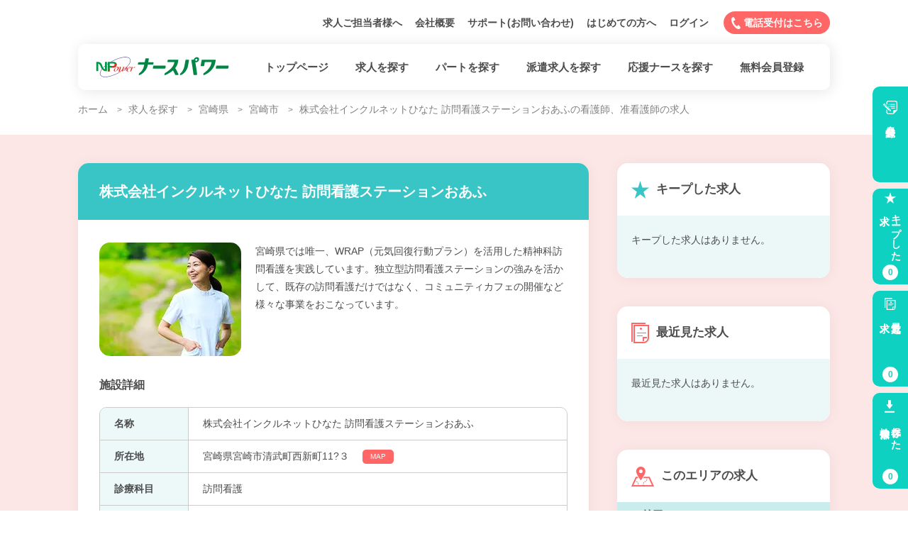

--- FILE ---
content_type: text/html; charset=UTF-8
request_url: https://www.nursepower.co.jp/office/30015377
body_size: 9385
content:
<!DOCTYPE html>
<html lang="ja">
  <head>
    <link rel="preconnect" href="https://www.googletagmanager.com">
<link href="https://www.googletagmanager.com" rel="dns-prefetch">
<meta charset="utf-8">
<title>訪問看護ステーションおあふの求人｜ 宮崎県 宮崎市看護師の求人・転職募集 | 【ナースパワー】</title>
<meta name="viewport" content="width=device-width, initial-scale=1.0, telephone=no">
<meta name="format-detection" content="telephone=no">
<meta name="description" content="訪問看護ステーションおあふの求人。 病院、クリニック、訪問看護、老健施設、デイサービス等様々な事業所での働き方をご提案。常勤、日勤常勤、日勤パート、夜勤パート等の転職条件をアドバイザーがサポート致します。">
<link rel="apple-touch-icon" sizes="180x180" href="/assets/img/apple-touch-icon.png">
<link rel="icon" type="image/png" sizes="32x32" href="/assets/img/favicon-32x32.png">
<link rel="icon" type="image/png" sizes="16x16" href="/assets/img/favicon-16x16.png">
<link rel="manifest" href="/assets/img/site.webmanifest">
<link rel="mask-icon" href="/assets/img/safari-pinned-tab.svg" color="#5bbad5">
<meta name="thumbnail" content="/assets/img/eyecatch/eyecatching_img.png">	
<meta property="og:locale" content="ja_JP">
<meta property="og:site_name" content="ナースパワー">
<meta property="og:type" content="website">
<meta property="og:title" content="訪問看護ステーションおあふの求人｜ 宮崎県 宮崎市看護師の求人・転職募集 | 【ナースパワー】">
<meta property="og:description" content="訪問看護ステーションおあふの求人。 病院、クリニック、訪問看護、老健施設、デイサービス等様々な事業所での働き方をご提案。常勤、日勤常勤、日勤パート、夜勤パート等の転職条件をアドバイザーがサポート致します。">
<meta property="og:url" content="https://www.nursepower.co.jp/">
<meta property="og:image" content="/assets/img/apple-touch-icon.png">
<meta property="og:image:secure_url" content="/assets/img/apple-touch-icon.png">
<meta property="og:image:width" content="180">
<meta property="og:image:height" content="180">
<meta name="msapplication-TileColor" content="#da532c">
<meta name="theme-color" content="#ffffff">            <link rel="preload" href="/assets/js/libs/jquery-3.4.1.min.js" as="script">
<link rel="preload" href="/assets/js/libs/libs.js" as="script">
<link rel="preload" href="/assets/js/common.js" as="script">
<link rel="preload stylesheet" href="/assets/css/site_style.css" media="all" as="style">
<link rel="preload stylesheet" href="/assets/css/contents.css" media="all" as="style">
<link rel="preload stylesheet" href="/assets/css/form.css" media="all" as="style">        <!-- Google Tag Manager -->
<script>(function(w,d,s,l,i){w[l]=w[l]||[];w[l].push({'gtm.start':
new Date().getTime(),event:'gtm.js'});var f=d.getElementsByTagName(s)[0],
j=d.createElement(s),dl=l!='dataLayer'?'&l='+l:'';j.async=true;j.src=
'https://www.googletagmanager.com/gtm.js?id='+i+dl;f.parentNode.insertBefore(j,f);
})(window,document,'script','dataLayer','GTM-KTPLJZ5');</script>
<!-- End Google Tag Manager -->


  </head>
  <body>
    <!-- Google Tag Manager (noscript) -->
<noscript><iframe src="https://www.googletagmanager.com/ns.html?id=GTM-KTPLJZ5"
height="0" width="0" style="display:none;visibility:hidden"></iframe></noscript>
<!-- End Google Tag Manager (noscript) -->
    <div id="container">
                      <!--// header -->

      <header id="header" class="header">
        <div class="header__inner">
          <div class="header__topContent">
            <ul class="header__topContent__links">
              <li>
                <a href="/saiyou/">求人ご担当者様へ</a>
              </li>
              <li>
                <a href="https://www.nursepower-jinzai.com/" target="_blank" rel="noopener">会社概要</a>
              </li>
              <li>
                <a href="/support/">サポート(お問い合わせ)</a>
              </li>
				                				<li>
                <a href="/about/">はじめての方へ</a>
              </li>
				                              <li>
                                  
                                      <a id="header_login" href="/login/">ログイン</a>
                  
                              </li>
            </ul>
            <div class="header__topContent__button">
              <a href="#" class="button button--tel js-modal-open" data-target="modal-office">
                <span class="label">
                  <span class="icon icon--tel"></span>電話受付はこちら
                </span>
              </a>
            </div>
          </div>
          <div class="header__bottomContent">
            <div class="header__bottomContent__logo">
              <p class="siteLogo">
                <a href="/"><img src="/assets/img/common/img_site_logo.svg" alt="ナースパワー" width="189" height="30"></a>
              </p>
            </div>
            <div class="header__bottomContent__navs">
              <div id="gNavigation" class="gNavigation">
                <ul>
                  <li>
                    <a href="/" ><span class="label">トップページ</span></a>
                  </li>
                  <li>
                    <a href="/search/" ><span class="label">求人を探す</span></a>
                  </li>
					<li>
                    <a href="/part/" ><span class="label">パートを探す</span></a>
                  </li>
                  <li>
                    <a href="/haken/" ><span class="label">派遣求人を探す</span></a>
                  </li>
                  <li class="gNavigation__child__wrap">
                    <span><span class="label">応援ナースを探す</span></span>
                    <ul class="gNavigation__child">
						<li><a href="/ouen/">応援ナース<span class="icon iconArrow--pink"></span></a></li>
                      <li><a href="/city/">都市圏応援ナース<span class="icon iconArrow--pink"></span></a></li>
                      <li><a href="/okinawa/">沖縄応援ナース<span class="icon iconArrow--pink"></span></a></li>
                      <li><a href="/ritou/">離島応援ナース<span class="icon iconArrow--pink"></span></a></li>
                      <li><a href="/hokkaido/">北海道応援ナース<span class="icon iconArrow--pink"></span></a></li>
                    </ul>
                  </li>
                                    <li>
                  <a href="/register/" ><span class="label">無料会員登録</span></a>
                  </li>
                                  </ul>
              </div>
            </div>
          </div>
        </div>
      </header>
      <!-- header //-->

    <div id="modal-office" class="modal js-modal">
      <div class="modal__bg js-modal-close"></div>
      <div class="modal__content">
          <div class="modal__content__head">
            <p class="title">ナースパワーの事業所</p>
            <a href="#" class="link link--close js-modal-close">閉じる<span class="icon iconClose"></span></a>
          </div>
          <div class="modal__content__body">
            <p class="bizHours">営業時間　<br class="sp">9:00～18:00(土日祝祭日休み)</p>
            <ul class="officeList">
                            <li class="officeList__item">
                <div class="officeList__item__name">札幌</div>
                <div class="officeList__item__tel"><a href="tel:0120-7480-28">0120-7480-28</a></div>
              </li>
                            <li class="officeList__item">
                <div class="officeList__item__name">仙台</div>
                <div class="officeList__item__tel"><a href="tel:0120-7480-26">0120-7480-26</a></div>
              </li>
                            <li class="officeList__item">
                <div class="officeList__item__name">さいたま</div>
                <div class="officeList__item__tel"><a href="tel:0120-7480-27">0120-7480-27</a></div>
              </li>
                            <li class="officeList__item">
                <div class="officeList__item__name">東京</div>
                <div class="officeList__item__tel"><a href="tel:0120-7480-17">0120-7480-17</a></div>
              </li>
                            <li class="officeList__item">
                <div class="officeList__item__name">横浜</div>
                <div class="officeList__item__tel"><a href="tel:0120-7480-23">0120-7480-23</a></div>
              </li>
                            <li class="officeList__item">
                <div class="officeList__item__name">千葉</div>
                <div class="officeList__item__tel"><a href="tel:0120-7480-40">0120-7480-40</a></div>
              </li>
                            <li class="officeList__item">
                <div class="officeList__item__name">名古屋</div>
                <div class="officeList__item__tel"><a href="tel:0120-7480-25">0120-7480-25</a></div>
              </li>
                            <li class="officeList__item">
                <div class="officeList__item__name">長野</div>
                <div class="officeList__item__tel"><a href="tel:0120-7480-71">0120-7480-71</a></div>
              </li>
                            <li class="officeList__item">
                <div class="officeList__item__name">静岡</div>
                <div class="officeList__item__tel"><a href="tel:0120-18-7480">0120-18-7480</a></div>
              </li>
                            <li class="officeList__item">
                <div class="officeList__item__name">京都</div>
                <div class="officeList__item__tel"><a href="tel:0120-7480-39">0120-7480-39</a></div>
              </li>
                            <li class="officeList__item">
                <div class="officeList__item__name">大阪</div>
                <div class="officeList__item__tel"><a href="tel:0120-7480-18">0120-7480-18</a></div>
              </li>
                            <li class="officeList__item">
                <div class="officeList__item__name">岡山</div>
                <div class="officeList__item__tel"><a href="tel:0120-7480-51">0120-7480-51</a></div>
              </li>
                            <li class="officeList__item">
                <div class="officeList__item__name">広島</div>
                <div class="officeList__item__tel"><a href="tel:0120-7480-04">0120-7480-04</a></div>
              </li>
                            <li class="officeList__item">
                <div class="officeList__item__name">愛媛</div>
                <div class="officeList__item__tel"><a href="tel:0120-074-878">0120-074-878</a></div>
              </li>
                            <li class="officeList__item">
                <div class="officeList__item__name">福岡</div>
                <div class="officeList__item__tel"><a href="tel:0120-7480-12">0120-7480-12</a></div>
              </li>
                            <li class="officeList__item">
                <div class="officeList__item__name">北九州</div>
                <div class="officeList__item__tel"><a href="tel:0120-7480-21">0120-7480-21</a></div>
              </li>
                            <li class="officeList__item">
                <div class="officeList__item__name">熊本</div>
                <div class="officeList__item__tel"><a href="tel:0120-573-473">0120-573-473</a></div>
              </li>
                            <li class="officeList__item">
                <div class="officeList__item__name">鹿児島</div>
                <div class="officeList__item__tel"><a href="tel:0120-19-7480">0120-19-7480</a></div>
              </li>
                            <li class="officeList__item">
                <div class="officeList__item__name">沖縄</div>
                <div class="officeList__item__tel"><a href="tel:0120-7480-13">0120-7480-13</a></div>
              </li>
                          </ul>
          </div>
      </div><!--modal__inner-->
    </div><!--modal-->

        
      <!--// main content -->
      <main id="mainContent" class="mainContent officeDetailCommon">

                        <div class="mainContent__upperContent mainContent__upperContent--searchDetail">
                <div class="mainContent__upperContent__inner">
                  <div class="breadcrumb">
    <ul class="breadcrumbList" itemscope="" itemtype="http://schema.org/BreadcrumbList">
        <li class="breadcrumbList__item">
            <a href="/">ホーム</a>
        </li>
                                    <li class="breadcrumbList__item" itemprop="itemListElement" itemscope="itemscope" itemtype="http://schema.org/ListItem">
                    <a href="/result/" itemprop="item">
                        <span itemprop="name">求人を探す</span>
                    </a>
                    <meta itemprop="position" content="1">
                </li>
                                            <li class="breadcrumbList__item" itemprop="itemListElement" itemscope="itemscope" itemtype="http://schema.org/ListItem">
                    <a href="/result/miyazaki/" itemprop="item">
                        <span itemprop="name">宮崎県</span>
                    </a>
                    <meta itemprop="position" content="2">
                </li>
                                            <li class="breadcrumbList__item" itemprop="itemListElement" itemscope="itemscope" itemtype="http://schema.org/ListItem">
                    <a href="/result/miyazaki/宮崎市/" itemprop="item">
                        <span itemprop="name">宮崎市</span>
                    </a>
                    <meta itemprop="position" content="3">
                </li>
                            
            <li class="breadcrumbList__item" itemprop="itemListElement" itemscope="itemscope" itemtype="http://schema.org/ListItem">
                <span itemprop="name"><strong>株式会社インクルネットひなた 訪問看護ステーションおあふの看護師、准看護師の求人</strong></span>
                <meta itemprop="position" content="4">
            </li>
            </ul>
</div>
                  <!-- <div class="breadcrumb">
                    <ul class="breadcrumbList" itemscope="" itemtype="http://schema.org/BreadcrumbList">
                      <li class="breadcrumbList__item">
                        <a href="/">ホーム</a>
                      </li>
                      <li class="breadcrumbList__item" itemprop="itemListElement" itemscope="itemscope" itemtype="http://schema.org/ListItem">
                        <a href="/result/" itemprop="item">
                          <span itemprop="name">求人を探す</span>
                        </a>
                        <meta itemprop="position" content="1">
                      </li>
                      <li class="breadcrumbList__item" itemprop="itemListElement" itemscope="itemscope" itemtype="http://schema.org/ListItem">
                        <a href="/result/miyazaki/" itemprop="item">
                          <span itemprop="name">宮崎県</span>
                        </a>
                        <meta itemprop="position" content="1">
                      </li>
                      <li class="breadcrumbList__item">
                      株式会社インクルネットひなた 訪問看護ステーションおあふ                      </li>
                    </ul>
                  </div> -->
                </div>
              </div>

          
        <!-- search //-->

        <!--// officeDetail content -->
        <div class="twoColumnsContent">
          <!--// 左カラム -->
          <div class="twoColumnsContent__main">
            <div class="detailUnit">
              <div class="detailUnit__head detailUnit__head--fill">
                <h1>
                    株式会社インクルネットひなた                     訪問看護ステーションおあふ                </h1>
              </div>
              <div class="detailUnit__inner">
                <section>
                  <h2 class="detailUnit__inner__catchcopy">
                                      </h2>
                  <div class="detailUnit__detail">
                                                                                    <div class="detailUnit__detail__img">
                        <!--<img class="fit-image" src="/assets/img/dummy/office/office_2.webp" alt="">-->
                        <div class="fit-bg" style="height:160px;background-image:url('/assets/img/dummy/office/office_2.webp');border-radius:15px"></div>
                      </div>
                                          
                    <div class="detailUnit__detail__text">
                      <p>
                        宮崎県では唯一、WRAP（元気回復行動プラン）を活用した精神科訪問看護を実践しています。独立型訪問看護ステーションの強みを活かして、既存の訪問看護だけではなく、コミュニティカフェの開催など様々な事業をおこなっています。                      </p>
                    </div>
                  </div>
                </section>

                <section class="detailUnit__requirements">
                  <h2 class="detailUnit__requirements__title">施設詳細</h2>
                  <ul class="planeTable">

                                        <li class="planeTable__item">
                      <div class="planeTable__head">名称</div>
                      <div class="planeTable__cont">
                          株式会社インクルネットひなた                           訪問看護ステーションおあふ                      </div>
                    </li>
                    
                                        <li class="planeTable__item">
                      <div class="planeTable__head">所在地</div>
                      <div class="planeTable__cont">
                          宮崎県宮崎市清武町西新町11?３                        <a href="#office_access" class="js-scroll button">MAP</a>
                      </div>
                    </li>
                    
                                        
                                        <li class="planeTable__item">
                      <div class="planeTable__head">診療科目</div>
                      <div class="planeTable__cont">訪問看護</div>
                    </li>
                    
                                        <li class="planeTable__item">
                      <div class="planeTable__head">職員数</div>
                      <div class="planeTable__cont">
                          10名
                          (内看護師8名位)                      </div>
                    </li>
                    
                                        <li class="planeTable__item">
                      <div class="planeTable__head">記録方式</div>
                      <div class="planeTable__cont">電子カルテ</div>
                    </li>

                                                            <li class="planeTable__item">
                      <div class="planeTable__head">病床数</div>
                      <div class="planeTable__cont">0床</div>
                    </li>
                    
                                        <li class="planeTable__item">
                      <div class="planeTable__head">駐車場</div>
                      <div class="planeTable__cont">
                          あり(無料)                      </div>
                    </li>
                                        
                                                        
                                        <li class="planeTable__item">
                      <div class="planeTable__head">寮</div>
                      <div class="planeTable__cont">
                      なし                      </div>
                    </li>
                                      </ul>
                </section>
                              </div>
            </div>

                        <section class="detailUnit officeDetail__access" id='office_access'>
              <div class="detailUnit__head">
                <h2>
                    株式会社インクルネットひなた                     訪問看護ステーションおあふのアクセス
                </h2>
              </div>
              <div class="detailUnit__inner">
                <div class="map">
                  <iframe src="https://www.google.com/maps?output=embed&q=宮崎県宮崎市清武町西新町11?３" width="660" height="300" frameborder="0" style="border:0;" allowfullscreen=""></iframe>
                </div>
              </div>
            </section>
            
                        
                        <section class="detailUnit officeDetail__other">
              <div class="detailUnit__head">
                              <h2 id="result_other">訪問看護ステーションおあふの看護師求人おすすめ情報(全2件)</h2>
              </div>
              <div class="detailUnit__inner">
                                                                         <div class="recruitingTableHeader">
                            <div class="recruitingTableHeader__cell recruitingTableHeader__type"><span class="label">看護師</span></div>
                            <div class="recruitingTableHeader__cell recruitingTableHeader__status">
                                <span class="recruitingTable__status__iconWrap label">
                                                                            <img class="iconDay" src="/assets/img/common/icon_day.svg" alt="日勤" width="22" height="22">
                                                                        日勤常勤                                </span>
                            </div>
                            
                                                        
                        </div>

                        <table class="recruitingTable">
                                                                                  <tr>
                                <td class="recruitingTable__cell recruitingTable__title">
                                    配属
                                </td>
                                <td class="recruitingTable__cell recruitingTable__colon">
                                    :
                                </td>
                                <td class="recruitingTable__cell recruitingTable__status ">
                                    訪問看護                                </td>
                            </tr>
                                                      
                                                                                <tr>
                                <td class="recruitingTable__cell recruitingTable__title">
                                    給与
                                </td>
                                <td class="recruitingTable__cell recruitingTable__colon">
                                    :
                                </td>
                                <td class="recruitingTable__cell recruitingTable__status ">
                                    260,000円～290,000円位                                </td>
                            </tr>
                                                                                <tr>
                                <td class="recruitingTable__cell recruitingTable__title">
                                    賞与
                                </td>
                                <td class="recruitingTable__cell recruitingTable__colon">
                                    :
                                </td>
                                <td class="recruitingTable__cell recruitingTable__status ">
                                    （1カ月分位）                                </td>
                            </tr>
                                                  </table>
                        <div class="resultUnit__recruiting__more recruit_more_btn_30015377_1">
  <div class="recruitingTable__keep">
        <a onclick="setKeep(108660, false)" name="keepRecruitColor108660" class="button__keep"> <span class="recruitingTable__keep__icon"><img src="/assets/img/common/icon_star_gray.svg" name="keepRecruitImage108660" alt="キープする" width="20" height="20"></span> <span class="recruitingTable__keep__label" name="keepRecruitText108660">キープする</span> </a>
      </div>
  <div class="recruitingTable__link"> <a href="/result/detail/108660/" class="button">この求人を詳しく見る <span class="icon iconArrow--pink"></span></a> </div>
</div>                        
                                                                               <div class="recruitingTableHeader">
                            <div class="recruitingTableHeader__cell recruitingTableHeader__type"><span class="label">准看護師</span></div>
                            <div class="recruitingTableHeader__cell recruitingTableHeader__status">
                                <span class="recruitingTable__status__iconWrap label">
                                                                            <img class="iconDay" src="/assets/img/common/icon_day.svg" alt="日勤" width="22" height="22">
                                                                        日勤常勤                                </span>
                            </div>
                            
                                                        
                        </div>

                        <table class="recruitingTable">
                                                                                  <tr>
                                <td class="recruitingTable__cell recruitingTable__title">
                                    配属
                                </td>
                                <td class="recruitingTable__cell recruitingTable__colon">
                                    :
                                </td>
                                <td class="recruitingTable__cell recruitingTable__status ">
                                    訪問看護                                </td>
                            </tr>
                                                      
                                                                                <tr>
                                <td class="recruitingTable__cell recruitingTable__title">
                                    給与
                                </td>
                                <td class="recruitingTable__cell recruitingTable__colon">
                                    :
                                </td>
                                <td class="recruitingTable__cell recruitingTable__status ">
                                    260,000円～290,000円位                                </td>
                            </tr>
                                                                                <tr>
                                <td class="recruitingTable__cell recruitingTable__title">
                                    賞与
                                </td>
                                <td class="recruitingTable__cell recruitingTable__colon">
                                    :
                                </td>
                                <td class="recruitingTable__cell recruitingTable__status ">
                                    （1カ月分位）                                </td>
                            </tr>
                                                  </table>
                        <div class="resultUnit__recruiting__more recruit_more_btn_30015377_1">
  <div class="recruitingTable__keep">
        <a onclick="setKeep(108661, false)" name="keepRecruitColor108661" class="button__keep"> <span class="recruitingTable__keep__icon"><img src="/assets/img/common/icon_star_gray.svg" name="keepRecruitImage108661" alt="キープする" width="20" height="20"></span> <span class="recruitingTable__keep__label" name="keepRecruitText108661">キープする</span> </a>
      </div>
  <div class="recruitingTable__link"> <a href="/result/detail/108661/" class="button">この求人を詳しく見る <span class="icon iconArrow--pink"></span></a> </div>
</div>                        
                                                                  </div>
            </section>
            
                                    <section class="bonebox">
              <div class="bonebox__head">
                <h2>この求人を見た方は<br class="sp">他にこんな求人を見ています</h2>
              </div>
              <div class="bonebox__body">
                <ul class="linkCards linkCards--column4">
                                  <li class="linkCards__item">
                    <section class="recommendBlock">
                      <a href="/result/detail/1224">
                                                                            <figure class="linkCards__thumb">
                                <span class="linkCards__thumb__tag">宮崎市</span>
                                <!--<img class="fit-image" src="/data_images/10011604/迫田病院.webp" alt="">-->
                                <div class="fit-bg" style="height: 87px; background-image: url('/data_images/10011604/迫田病院.webp');"></div>
                            </figure>
                                                <dl class="recommendBlock__outline">
<dt class="recommendBlock__outline__title">迫田病院</dt>
<dd class="recommendBlock__outline__text">
<p class="qualification">看護師<br></p>
<p class="salary">231,000円位～321,000円位</p>
                          </dd>
                        </dl>
                        <span class="icon iconArrow--pink"></span>
                      </a>
                    </section>
                  </li>
                                    <li class="linkCards__item">
                    <section class="recommendBlock">
                      <a href="/result/detail/1610">
                                                                            <figure class="linkCards__thumb">
                                <span class="linkCards__thumb__tag">宮崎市</span>
                                <!--<img class="fit-image" src="/data_images/10034671/mutumien.webp" alt="">-->
                                <div class="fit-bg" style="height: 87px; background-image: url('/data_images/10034671/mutumien.webp');"></div>
                            </figure>
                                                <dl class="recommendBlock__outline">
<dt class="recommendBlock__outline__title">介護老人保健施設 むつみ苑</dt>
<dd class="recommendBlock__outline__text">
<p class="qualification">看護師<br></p>
<p class="salary">205,000円位～</p>
                          </dd>
                        </dl>
                        <span class="icon iconArrow--pink"></span>
                      </a>
                    </section>
                  </li>
                                    <li class="linkCards__item">
                    <section class="recommendBlock">
                      <a href="/result/detail/1682">
                                                                                                        <figure class="linkCards__thumb">
                                <img class="fit-image" src="/assets/img/dummy/fulltime/seisyain_part_9.webp" alt="求人サムネイル画像" width="165" height="87">
                                <span class="linkCards__thumb__tag">宮崎市</span>
                            </figure>
                                                                            <dl class="recommendBlock__outline">
<dt class="recommendBlock__outline__title">潤和ﾘﾊﾋﾞﾘﾃｰｼｮﾝ振興財団　潤和会記念病院</dt>
<dd class="recommendBlock__outline__text">
<p class="qualification">看護師<br></p>
<p class="salary">詳細はナースパワー迄お問い合わせ下さい</p>
                          </dd>
                        </dl>
                        <span class="icon iconArrow--pink"></span>
                      </a>
                    </section>
                  </li>
                                    <li class="linkCards__item">
                    <section class="recommendBlock">
                      <a href="/result/detail/42182">
                                                                            <figure class="linkCards__thumb">
                                <span class="linkCards__thumb__tag">宮崎市</span>
                                <!--<img class="fit-image" src="/data_images/30001290/sozai148.jpg" alt="">-->
                                <div class="fit-bg" style="height: 87px; background-image: url('/data_images/30001290/sozai148.jpg');"></div>
                            </figure>
                                                <dl class="recommendBlock__outline">
<dt class="recommendBlock__outline__title">さがら病院宮崎</dt>
<dd class="recommendBlock__outline__text">
<p class="qualification">看護師<br></p>
<p class="salary">187,100円～245,700円</p>
                          </dd>
                        </dl>
                        <span class="icon iconArrow--pink"></span>
                      </a>
                    </section>
                  </li>
                                  </ul>
              </div>
            </section>
                        
                        <div class="banner register_cv_btn">
	<p><a href="/register/"><img src="/assets/img/common/register_cv_btn.webp" alt="会員登録！求人を紹介してもらう。プロのコーディネーターが入職迄完全サポートいたします。" width="720" height="150"></a></p>
</div>                      </div>

          <!--// 左カラム -->

          <!-- 右カラム //-->
          <div class="twoColumnsContent__side">
                            <section class="sideboxRect">
  <div class="sideboxRect__head">
    <h2><span class="icon icon--star"></span>キープした求人</h2>
  </div>
  <div class="sideboxRect__body">
    <ul class="overviewList">
              キープした求人はありません。
          </ul>
    <div class="sideboxRect__body__button">
          </div>
  </div>
</section>
              <section class="sideboxRect">
  <div class="sideboxRect__head">
    <h2><span class="icon icon--see"></span>最近見た求人</h2>
  </div>
  <div class="sideboxRect__body">
    <ul class="overviewList">
              最近見た求人はありません。
          </ul>
    <div class="sideboxRect__body__button">
          </div>
  </div>
</section>
              <section class="sideboxRect">
  <div class="sideboxRect__head">
    <h2><span class="icon icon--area02"></span>このエリアの求人</h2>
  </div>
  <div class="sideboxRect__body sideboxRect__body--noPad">
          <section>
      <h3 class="sideboxRect__subTitle">エリア</h3>
        <ul class="sideboxList">
                      <li><a href="/result/miyazaki/">宮崎県の看護師求人<span class="icon iconArrow--black"></span></a></li>
                            <li><a href="/result/miyazaki/宮崎市/">宮崎県宮崎市の看護師求人<span class="icon iconArrow--black"></span></a></li>
                </ul>
    </section>
                                </div>
  </section>
          </div>
          <!-- 左カラム //-->
        </div>
        <!-- officeDetail content //-->
                <div id="pageTop" class="pageTop">
          <a href="#container" class="js-scroll"></a>
        </div>
              </main>
      <!-- main content //-->

      <footer id="footer" class="footer">
  <div class="footer__topContent">
    <div class="footer__topContent__body">
      <div class="col__top">
        <h2 class="text--heading">看護師の転職ならナースパワー</h2>
        <p class="text--exp">「ナースパワー」は昭和60年（1985年）に、日本で初めて厚生労働大臣の認可を受けた看護師専門の人材紹介及び人材派遣会社としてサービスを開始いたしました。常勤・パートはもちろん、派遣や単発（業務委託）、ナースパワー独自の就業形態である応援ナースなど、様々なお仕事探しをご提案いたします。看護師として転職を考えている方や、採用情報が知りたい方、面接や面談対策はもちろん、履歴書作成など転職・就職に関するお悩み全てを徹底サポートいたします。</p>
      </div>
      <div class="col__middle">
        <dl class="col__middle_item">
           <dt class="text--subtitle">ナースパワーについて</dt>
           <dd>
             <ul>
				 <li><a href="/about/"> <span class="link--underline"> <span class="icon-c-arrow"></span>ご利用がはじめての方へ</span> </a></li>
				 <li><a href="/result/"> <span class="link--underline"> <span class="icon-c-arrow"></span>全国の求人を見る</span> </a></li>
				 <li><a href="/taikendan/local/"> <span class="link--underline"> <span class="icon-c-arrow"></span>ナースパワーご利用者の声</span> </a></li>
             </ul>
           </dd>
        </dl>
        <dl class="col__middle_item">
           <dt class="text--subtitle">採用ご担当者様へ</dt>
           <dd>
             <ul class="col__middle_2col">
				 <li><a href="/saiyou/nurse_introduction/"> <span class="link--underline"> <span class="icon-c-arrow"></span>看護師紹介サービス</span> </a></li>
				 <li><a href="/saiyou/ouen_nurse/"> <span class="link--underline"> <span class="icon-c-arrow"></span>応援ナースサービス</span> </a></li>
				 <li><a href="/saiyou/event_nurse/"> <span class="link--underline"> <span class="icon-c-arrow"></span>看護師単発・イベントサービス</span> </a></li>
				 <li><a href="/saiyou/haken_service/"> <span class="link--underline"> <span class="icon-c-arrow"></span>看護師派遣サービス</span> </a></li>
				 <li><a href="/saiyou/tour_nurse/"> <span class="link--underline"> <span class="icon-c-arrow"></span>看護師添乗サービス</span> </a></li>
             </ul>
           </dd>
        </dl>
        <dl class="col__middle_item">
           <dt class="text--subtitle">その他</dt>
           <dd>
             <ul>
				 <li><a href="/terms_of_use/"> <span class="link--underline"> <span class="icon-c-arrow"></span>利用規約</span> </a></li>
				 <li><a href="/privacypolicy/"> <span class="link--underline"> <span class="icon-c-arrow"></span>プライバシーポリシー</span> </a></li>
				 <li><a href="/support/"> <span class="link--underline"> <span class="icon-c-arrow"></span>サポート（お問合せ）</span> </a></li>
				 <li><a href="/sitemap/"> <span class="link--underline"> <span class="icon-c-arrow"></span>サイトマップ</span> </a></li>
             </ul>
           </dd>
        </dl>
      </div>
<!--
      <div class="col__cert">
        <img src="/assets/img/common/test_cert.png" alt="テスト認定" class="cert_img"  width="74" height="72">
        <p class="text--cert">認定マーク説明入る認定マーク説明入る認定マーク説明入る認定マーク説明入る認定マーク説明入る</p>
      </div>
-->
      <div class="col__bottom">
        <div class="freedial">
          <p>お問合せはこちら<span class="text--freedialcp"><ナースパワー本社></span></p>
          <a href="tel:0120-573-473" class="text--freedialnum link--underline">0120-573-473</a>
          <a href="#" class="button--tel js-modal-open" data-target="modal-office"><span class="text--subtitle  link--underline">※事業所ごとの問合せ先はこちら</span></a>
        </div>
        <div class="siteLogo"> <img src="/assets/img/common/logo.svg" alt="ナースパワー" width="300" height="48"> </div>
        <div class="permission">
          <p>＜許可・登録情報＞<br>
            職業紹介事業&nbsp;43-ユ-010011<br>
            一般労働者人材派遣事業&nbsp;派43-300006<br>
            特定募集情報等提供事業届出受理番号&emsp;51-募-000489</p>
          <p>『ナースパワー』は弊社<a href="https://www.j-platpat.inpit.go.jp/c1801/TR/JP-2006-017235/40/ja" class="link--underline" target="_blank" rel="noopener">登録商標</a>です</p>
          <p>『ナースパワーの応援ナース』は弊社<a href="https://www.j-platpat.inpit.go.jp/c1801/TR/JP-2020-040364/40/ja" class="link--underline" target="_blank" rel="noopener">登録商標</a>です</p>
        </div>
      </div>
    </div>
  </div>
  <div id="footer__bottomContent" class="footer__bottomContent">
    <div class="footer__bottomContent__body">
      <div class="col__links">
        <h2>株式会社ナースパワー人材センター</h2>
        <ul class="footer__links">
          <li> <a href="https://www.nursepower-jinzai.com/" target="_blank" rel="noopener"> <span class="label"> <span class="icon-c-arrow"></span>会社概要 </span> </a> </li>
          <li> <a href="https://www.nursepower-jinzai.com/concept/" target="_blank" rel="noopener"> <span class="label"> <span class="icon-c-arrow"></span>企業理念 </span> </a> </li>
          <li> <a href="https://www.nursepower-jinzai.com/office/" target="_blank" rel="noopener"> <span class="label"> <span class="icon-c-arrow"></span>事業所 </span> </a> </li>
          <li> <a href="https://www.nursepower-jinzai.com/recruit/" target="_blank" rel="noopener"> <span class="label"> <span class="icon-c-arrow"></span>採用情報 </span> </a> </li>
        </ul>
      </div>
      <div class="col__shares">
        <ul class="snsLinks">
          <li> <a href="https://web.prd.comsbi.com/v1/c6716274003584594944/login/c979df9693f7bb9d832205c07c96a4d1" target="_blank" class="snsIcon snsIcon--line">LINE</a> </li>
          <li> <a href="https://www.facebook.com/nursepower1985" target="_blank" class="snsIcon snsIcon--facebook">facebook</a> </li>
          <li> <a href="https://www.instagram.com/nurse_power_hrc/" target="_blank" class="snsIcon snsIcon--instagram">instagram</a> </li>
        </ul>
      </div>
    </div>
  </div>
  <div class="footer__copyright">
    <p>(C)Copyright&nbsp;2020&nbsp;NURSE&nbsp;POWER&nbsp;Co,Ltd.&nbsp;All&nbsp;rights&nbsp;reserved.</p>
  </div>
</footer>
<!--// fixed navs -->
<div id="fixedNavigation" class="fixedNavigation">
  <ul class="fixedNavigation__links">
        <li class="fixedNavigation__links__item"> <a href="/register/"> <span class="label"> <span class="icon-paper"></span>会員登録 </span> </a> </li>
        <li class="fixedNavigation__links__item fixedNavigation__links__item--keep"> <a href="/keep/"> <span class="label"> <span class="icon-clip"></span>キープした<br>
      求人 </span> <span class="num" id="keep_cnt">0</span> </a> </li>
    <li class="fixedNavigation__links__item fixedNavigation__links__item--check"> <a href="/check/"> <span class="label"> <span class="icon-eye"></span>最近見た<br>
      求人 </span>
      <span class="num">0</span>      </a> </li>
    <li class="fixedNavigation__links__item fixedNavigation__links__item--save"> <a href="/search_save/"> <span class="label"> <span class="icon-save"></span>保存した<br>
      検索条件 </span> <span class="num" id="sc_cnt">0</span> </a> </li>
  </ul>
</div>
<!-- fixed navs //--> 
            <!-- footer //-->
    </div>


    <div id="modal-pref" class="modal js-modal">
      <div class="modal__bg js-modal-close"></div>
      <div class="modal__content">
        <div class="modal__content__head">
          <a href="#" class="link link--back js-modal-close"><span class="icon iconArrow--pink"></span>経路選択に戻る</a>
          <a href="#" class="link link--close js-modal-close">閉じる<span class="icon iconClose"></span></a>
        </div>
        <div class="modal__content__body">
          <dl class="conditionCheckList">
            <dt class="conditionCheckList__head">
              <label class="formUiCheckbox"><input type="checkbox" name="" id="">
                <span class="label"><span class="label__name">北海道・東北</span><span class="label__num">(99)</span></span>
              </label>
            </dt>
            <dd class="conditionCheckList__body">
              <ul class="selectList">
                <li class="selectList__item">
                  <label class="formUiCheckbox"><input type="checkbox" name="" id=""><span class="label"><span class="label__name">北海道</span><span class="label__num">(99)</span></span></label>
                </li>
                <li class="selectList__item">
                  <label class="formUiCheckbox"><input type="checkbox" name="" id=""><span class="label"><span class="label__name">青森</span><span class="label__num">(99)</span></span></label>
                </li>
                <li class="selectList__item">
                  <label class="formUiCheckbox"><input type="checkbox" name="" id=""><span class="label"><span class="label__name">岩手</span><span class="label__num">(99)</span></span></label>
                </li>
                <li class="selectList__item">
                  <label class="formUiCheckbox"><input type="checkbox" name="" id=""><span class="label"><span class="label__name">宮城</span><span class="label__num">(99)</span></span></label>
                </li>
                <li class="selectList__item">
                  <label class="formUiCheckbox"><input type="checkbox" name="" id=""><span class="label"><span class="label__name">秋田</span><span class="label__num">(99)</span></span></label>
                </li>
                <li class="selectList__item">
                  <label class="formUiCheckbox"><input type="checkbox" name="" id=""><span class="label"><span class="label__name">山形</span><span class="label__num">(99)</span></span></label>
                </li>
                <li class="selectList__item">
                  <label class="formUiCheckbox"><input type="checkbox" name="" id=""><span class="label"><span class="label__name">福島</span><span class="label__num">(99)</span></span></label>
                </li>
              </ul>
            </dd>
            <dt class="conditionCheckList__head">
              <label class="formUiCheckbox"><input type="checkbox" name="" id="">
                <span class="label"><span class="label__name">関東</span><span class="label__num">(99)</span></span>
              </label>
            </dt>
            <dd class="conditionCheckList__body">
              <ul class="selectList">
                <li class="selectList__item">
                  <label class="formUiCheckbox"><input type="checkbox" name="" id=""><span class="label"><span class="label__name">東京</span><span class="label__num">(99)</span></span></label>
                </li>
                <li class="selectList__item">
                  <label class="formUiCheckbox"><input type="checkbox" name="" id=""><span class="label"><span class="label__name">群馬</span><span class="label__num">(99)</span></span></label>
                </li>
                <li class="selectList__item">
                  <label class="formUiCheckbox"><input type="checkbox" name="" id=""><span class="label"><span class="label__name">埼玉</span><span class="label__num">(99)</span></span></label>
                </li>
                <li class="selectList__item">
                  <label class="formUiCheckbox"><input type="checkbox" name="" id=""><span class="label"><span class="label__name">栃木</span><span class="label__num">(99)</span></span></label>
                </li>
                <li class="selectList__item">
                  <label class="formUiCheckbox"><input type="checkbox" name="" id=""><span class="label"><span class="label__name">神奈川</span><span class="label__num">(99)</span></span></label>
                </li>
                <li class="selectList__item">
                  <label class="formUiCheckbox"><input type="checkbox" name="" id=""><span class="label"><span class="label__name">千葉</span><span class="label__num">(99)</span></span></label>
                </li>
                <li class="selectList__item">
                  <label class="formUiCheckbox"><input type="checkbox" name="" id=""><span class="label"><span class="label__name">茨城</span><span class="label__num">(99)</span></span></label>
                </li>
              </ul>
            </dd>
            <dt class="conditionCheckList__head">
              <label class="formUiCheckbox"><input type="checkbox" name="" id="">
                <span class="label"><span class="label__name">北陸・甲信越</span><span class="label__num">(99)</span></span>
              </label>
            </dt>
            <dd class="conditionCheckList__body">
              <ul class="selectList">
                <li class="selectList__item">
                  <label class="formUiCheckbox"><input type="checkbox" name="" id=""><span class="label"><span class="label__name">新潟</span><span class="label__num">(99)</span></span></label>
                </li>
                <li class="selectList__item">
                  <label class="formUiCheckbox"><input type="checkbox" name="" id=""><span class="label"><span class="label__name">石川</span><span class="label__num">(99)</span></span></label>
                </li>
                <li class="selectList__item">
                  <label class="formUiCheckbox"><input type="checkbox" name="" id=""><span class="label"><span class="label__name">長野</span><span class="label__num">(99)</span></span></label>
                </li>
                <li class="selectList__item">
                  <label class="formUiCheckbox"><input type="checkbox" name="" id=""><span class="label"><span class="label__name">福井</span><span class="label__num">(99)</span></span></label>
                </li>
                <li class="selectList__item">
                  <label class="formUiCheckbox"><input type="checkbox" name="" id=""><span class="label"><span class="label__name">富山</span><span class="label__num">(99)</span></span></label>
                </li>
              </ul>
            </dd>
            <dt class="conditionCheckList__head">
              <label class="formUiCheckbox"><input type="checkbox" name="" id="">
                <span class="label"><span class="label__name">東海</span><span class="label__num">(99)</span></span>
              </label>
            </dt>
            <dd class="conditionCheckList__body">
              <ul class="selectList">
                <li class="selectList__item">
                  <label class="formUiCheckbox"><input type="checkbox" name="" id=""><span class="label"><span class="label__name">長野</span><span class="label__num">(99)</span></span></label>
                </li>
                <li class="selectList__item">
                  <label class="formUiCheckbox"><input type="checkbox" name="" id=""><span class="label"><span class="label__name">山梨</span><span class="label__num">(99)</span></span></label>
                </li>
                <li class="selectList__item">
                  <label class="formUiCheckbox"><input type="checkbox" name="" id=""><span class="label"><span class="label__name">愛知</span><span class="label__num">(99)</span></span></label>
                </li>
                <li class="selectList__item">
                  <label class="formUiCheckbox"><input type="checkbox" name="" id=""><span class="label"><span class="label__name">岐阜</span><span class="label__num">(99)</span></span></label>
                </li>
                <li class="selectList__item">
                  <label class="formUiCheckbox"><input type="checkbox" name="" id=""><span class="label"><span class="label__name">静岡</span><span class="label__num">(99)</span></span></label>
                </li>
              </ul>
            </dd>
            <dt class="conditionCheckList__head">
              <label class="formUiCheckbox"><input type="checkbox" name="" id="">
                <span class="label"><span class="label__name">近畿</span><span class="label__num">(99)</span></span>
              </label>
            </dt>
            <dd class="conditionCheckList__body">
              <ul class="selectList">
                <li class="selectList__item">
                  <label class="formUiCheckbox"><input type="checkbox" name="" id=""><span class="label"><span class="label__name">大阪</span><span class="label__num">(99)</span></span></label>
                </li>
                <li class="selectList__item">
                  <label class="formUiCheckbox"><input type="checkbox" name="" id=""><span class="label"><span class="label__name">兵庫</span><span class="label__num">(99)</span></span></label>
                </li>
                <li class="selectList__item">
                  <label class="formUiCheckbox"><input type="checkbox" name="" id=""><span class="label"><span class="label__name">奈良</span><span class="label__num">(99)</span></span></label>
                </li>
                <li class="selectList__item">
                  <label class="formUiCheckbox"><input type="checkbox" name="" id=""><span class="label"><span class="label__name">京都</span><span class="label__num">(99)</span></span></label>
                </li>
                <li class="selectList__item">
                  <label class="formUiCheckbox"><input type="checkbox" name="" id=""><span class="label"><span class="label__name">滋賀</span><span class="label__num">(99)</span></span></label>
                </li>
                <li class="selectList__item">
                  <label class="formUiCheckbox"><input type="checkbox" name="" id=""><span class="label"><span class="label__name">三重</span><span class="label__num">(99)</span></span></label>
                </li>
              </ul>
            </dd>
            <dt class="conditionCheckList__head">
              <label class="formUiCheckbox"><input type="checkbox" name="" id="">
                <span class="label"><span class="label__name">四国</span><span class="label__num">(99)</span></span>
              </label>
            </dt>
            <dd class="conditionCheckList__body">
              <ul class="selectList">
                <li class="selectList__item">
                  <label class="formUiCheckbox"><input type="checkbox" name="" id=""><span class="label"><span class="label__name">香川</span><span class="label__num">(99)</span></span></label>
                </li>
                <li class="selectList__item">
                  <label class="formUiCheckbox"><input type="checkbox" name="" id=""><span class="label"><span class="label__name">愛媛</span><span class="label__num">(99)</span></span></label>
                </li>
                <li class="selectList__item">
                  <label class="formUiCheckbox"><input type="checkbox" name="" id=""><span class="label"><span class="label__name">徳島</span><span class="label__num">(99)</span></span></label>
                </li>
                <li class="selectList__item">
                  <label class="formUiCheckbox"><input type="checkbox" name="" id=""><span class="label"><span class="label__name">高知</span><span class="label__num">(99)</span></span></label>
                </li>
              </ul>
            </dd>
            <dt class="conditionCheckList__head">
              <label class="formUiCheckbox"><input type="checkbox" name="" id="">
                <span class="label"><span class="label__name">中国</span><span class="label__num">(99)</span></span>
              </label>
            </dt>
            <dd class="conditionCheckList__body">
              <ul class="selectList">
                <li class="selectList__item">
                  <label class="formUiCheckbox"><input type="checkbox" name="" id=""><span class="label"><span class="label__name">広島</span><span class="label__num">(99)</span></span></label>
                </li>
                <li class="selectList__item">
                  <label class="formUiCheckbox"><input type="checkbox" name="" id=""><span class="label"><span class="label__name">鳥取</span><span class="label__num">(99)</span></span></label>
                </li>
                <li class="selectList__item">
                  <label class="formUiCheckbox"><input type="checkbox" name="" id=""><span class="label"><span class="label__name">岡山</span><span class="label__num">(99)</span></span></label>
                </li>
                <li class="selectList__item">
                  <label class="formUiCheckbox"><input type="checkbox" name="" id=""><span class="label"><span class="label__name">山口</span><span class="label__num">(99)</span></span></label>
                </li>
              </ul>
            </dd>
            <dt class="conditionCheckList__head">
              <label class="formUiCheckbox"><input type="checkbox" name="" id="">
                <span class="label"><span class="label__name">九州・沖縄</span><span class="label__num">(99)</span></span>
              </label>
            </dt>
            <dd class="conditionCheckList__body">
              <ul class="selectList">
                <li class="selectList__item">
                  <label class="formUiCheckbox"><input type="checkbox" name="" id=""><span class="label"><span class="label__name">福岡</span><span class="label__num">(99)</span></span></label>
                </li>
                <li class="selectList__item">
                  <label class="formUiCheckbox"><input type="checkbox" name="" id=""><span class="label"><span class="label__name">熊本</span><span class="label__num">(99)</span></span></label>
                </li>
                <li class="selectList__item">
                  <label class="formUiCheckbox"><input type="checkbox" name="" id=""><span class="label"><span class="label__name">佐賀</span><span class="label__num">(99)</span></span></label>
                </li>
                <li class="selectList__item">
                  <label class="formUiCheckbox"><input type="checkbox" name="" id=""><span class="label"><span class="label__name">宮崎</span><span class="label__num">(99)</span></span></label>
                </li>
                <li class="selectList__item">
                  <label class="formUiCheckbox"><input type="checkbox" name="" id=""><span class="label"><span class="label__name">長崎</span><span class="label__num">(99)</span></span></label>
                </li>
                <li class="selectList__item">
                  <label class="formUiCheckbox"><input type="checkbox" name="" id=""><span class="label"><span class="label__name">鹿児島</span><span class="label__num">(99)</span></span></label>
                </li>
                <li class="selectList__item">
                  <label class="formUiCheckbox"><input type="checkbox" name="" id=""><span class="label"><span class="label__name">大分</span><span class="label__num">(99)</span></span></label>
                </li>
                <li class="selectList__item">
                  <label class="formUiCheckbox"><input type="checkbox" name="" id=""><span class="label"><span class="label__name">沖縄</span><span class="label__num">(99)</span></span></label>
                </li>
              </ul>
            </dd>
          </dl>
        </div>
        <div class="modal__content__foot">
          <a href="#" class="js-modal-clear button button--gray btnClear">条件をクリア</a>
          <a class="js-modal-close button btnAdd" href="">条件を追加</a>
        </div>
      </div><!--modal__inner-->
    </div><!--modal-->


    <div id="modal-municipal" class="modal js-modal">
      <div class="modal__bg js-modal-close"></div>
      <div class="modal__content">
        <div class="modal__content__head">
          <a href="#" class="link link--back js-modal-close"><span class="icon iconArrow--pink"></span>経路選択に戻る</a>
          <a href="#" class="link link--close js-modal-close">閉じる<span class="icon iconClose"></span></a>
        </div>
        <div class="modal__content__body">
          <dl class="conditionCheckList">
            <dt class="conditionCheckList__head">
              <label class="formUiCheckbox"><input type="checkbox" name="" id="">
                <span class="label"><span class="label__name">東京</span><span class="label__num">(99)</span></span>
              </label>
            </dt>
            <dd class="conditionCheckList__body">
              <ul class="selectList">
                <li class="selectList__item">
                  <label class="formUiCheckbox"><input type="checkbox" name="" id=""><span class="label"><span class="label__name">23区全て</span><span class="label__num">(99)</span></span></label>
                </li>
              </ul>
              <ul class="selectList">
                <li class="selectList__item">
                  <label class="formUiCheckbox"><input type="checkbox" name="" id=""><span class="label"><span class="label__name">千代田区</span><span class="label__num">(99)</span></span></label>
                </li>
                <li class="selectList__item">
                  <label class="formUiCheckbox"><input type="checkbox" name="" id=""><span class="label"><span class="label__name">中央区</span><span class="label__num">(99)</span></span></label>
                </li>
                <li class="selectList__item">
                  <label class="formUiCheckbox"><input type="checkbox" name="" id=""><span class="label"><span class="label__name">港区</span><span class="label__num">(99)</span></span></label>
                </li>
                <li class="selectList__item">
                  <label class="formUiCheckbox"><input type="checkbox" name="" id=""><span class="label"><span class="label__name">新宿区</span><span class="label__num">(99)</span></span></label>
                </li>
                <li class="selectList__item">
                  <label class="formUiCheckbox"><input type="checkbox" name="" id=""><span class="label"><span class="label__name">文京区</span><span class="label__num">(99)</span></span></label>
                </li>
                <li class="selectList__item">
                  <label class="formUiCheckbox"><input type="checkbox" name="" id=""><span class="label"><span class="label__name">台東区</span><span class="label__num">(99)</span></span></label>
                </li>
                <li class="selectList__item">
                  <label class="formUiCheckbox"><input type="checkbox" name="" id=""><span class="label"><span class="label__name">品川区</span><span class="label__num">(99)</span></span></label>
                </li>
                <li class="selectList__item">
                  <label class="formUiCheckbox"><input type="checkbox" name="" id=""><span class="label"><span class="label__name">目黒区</span><span class="label__num">(99)</span></span></label>
                </li>
                <li class="selectList__item">
                  <label class="formUiCheckbox"><input type="checkbox" name="" id=""><span class="label"><span class="label__name">千代田区</span><span class="label__num">(99)</span></span></label>
                </li>
                <li class="selectList__item">
                  <label class="formUiCheckbox"><input type="checkbox" name="" id=""><span class="label"><span class="label__name">千代田区</span><span class="label__num">(99)</span></span></label>
                </li>
                <li class="selectList__item">
                  <label class="formUiCheckbox"><input type="checkbox" name="" id=""><span class="label"><span class="label__name">中央区</span><span class="label__num">(99)</span></span></label>
                </li>
                <li class="selectList__item">
                  <label class="formUiCheckbox"><input type="checkbox" name="" id=""><span class="label"><span class="label__name">港区</span><span class="label__num">(99)</span></span></label>
                </li>
                <li class="selectList__item">
                  <label class="formUiCheckbox"><input type="checkbox" name="" id=""><span class="label"><span class="label__name">新宿区</span><span class="label__num">(99)</span></span></label>
                </li>
                <li class="selectList__item">
                  <label class="formUiCheckbox"><input type="checkbox" name="" id=""><span class="label"><span class="label__name">文京区</span><span class="label__num">(99)</span></span></label>
                </li>
                <li class="selectList__item">
                  <label class="formUiCheckbox"><input type="checkbox" name="" id=""><span class="label"><span class="label__name">台東区</span><span class="label__num">(99)</span></span></label>
                </li>
                <li class="selectList__item">
                  <label class="formUiCheckbox"><input type="checkbox" name="" id=""><span class="label"><span class="label__name">品川区</span><span class="label__num">(99)</span></span></label>
                </li>
                <li class="selectList__item">
                  <label class="formUiCheckbox"><input type="checkbox" name="" id=""><span class="label"><span class="label__name">目黒区</span><span class="label__num">(99)</span></span></label>
                </li>
                <li class="selectList__item">
                  <label class="formUiCheckbox"><input type="checkbox" name="" id=""><span class="label"><span class="label__name">千代田区</span><span class="label__num">(99)</span></span></label>
                </li>
              </ul>
            </dd>
          </dl>
        </div>
        <div class="modal__content__foot">
          <a href="#" class="js-modal-clear button button--gray btnClear">条件をクリア</a>
          <a class="js-modal-close button btnAdd" href="">条件を追加</a>
        </div>
      </div><!--modal__inner-->
    </div><!--modal-->

    <div id="modal-transit" class="modal js-modal">
      <div class="modal__bg js-modal-close"></div>
      <div class="modal__content">
        <div class="modal__content__head">
          <a href="#" class="link link--back js-modal-close"><span class="icon iconArrow--pink"></span>経路選択に戻る</a>
          <a href="#" class="link link--close js-modal-close">閉じる<span class="icon iconClose"></span></a>
        </div>
        <div class="modal__content__body">
          <dl class="conditionCheckList">
            <dt class="conditionCheckList__head">
              <label class="formUiCheckbox"><input type="checkbox" name="" id="">
                <span class="label"><span class="label__name">JR東日本</span><span class="label__num">(99)</span></span>
              </label>
            </dt>
            <dd class="conditionCheckList__body">
              <ul class="selectList">
                <li class="selectList__item">
                  <label class="formUiCheckbox"><input type="checkbox" name="" id=""><span class="label"><span class="label__name">JR東海道本線</span><span class="label__num">(99)</span></span></label>
                </li>
                <li class="selectList__item">
                  <label class="formUiCheckbox"><input type="checkbox" name="" id=""><span class="label"><span class="label__name">JR山手線</span><span class="label__num">(99)</span></span></label>
                </li>
                <li class="selectList__item">
                  <label class="formUiCheckbox"><input type="checkbox" name="" id=""><span class="label"><span class="label__name">JR南武線</span><span class="label__num">(99)</span></span></label>
                </li>
                <li class="selectList__item">
                  <label class="formUiCheckbox"><input type="checkbox" name="" id=""><span class="label"><span class="label__name">JR武蔵野線</span><span class="label__num">(99)</span></span></label>
                </li>
                <li class="selectList__item">
                  <label class="formUiCheckbox"><input type="checkbox" name="" id=""><span class="label"><span class="label__name">JR横浜線</span><span class="label__num">(99)</span></span></label>
                </li>
                <li class="selectList__item">
                  <label class="formUiCheckbox"><input type="checkbox" name="" id=""><span class="label"><span class="label__name">JR横須賀線</span><span class="label__num">(99)</span></span></label>
                </li>
                <li class="selectList__item">
                  <label class="formUiCheckbox"><input type="checkbox" name="" id=""><span class="label"><span class="label__name">JR中央本線</span><span class="label__num">(99)</span></span></label>
                </li>
                <li class="selectList__item">
                  <label class="formUiCheckbox"><input type="checkbox" name="" id=""><span class="label"><span class="label__name">JR中央線(快速)</span><span class="label__num">(99)</span></span></label>
                </li>
                <li class="selectList__item">
                  <label class="formUiCheckbox"><input type="checkbox" name="" id=""><span class="label"><span class="label__name">JR中央・総武線</span><span class="label__num">(99)</span></span></label>
                </li>
                <li class="selectList__item">
                  <label class="formUiCheckbox"><input type="checkbox" name="" id=""><span class="label"><span class="label__name">JR総武本線</span><span class="label__num">(99)</span></span></label>
                </li>
                <li class="selectList__item">
                  <label class="formUiCheckbox"><input type="checkbox" name="" id=""><span class="label"><span class="label__name">JR青梅線</span><span class="label__num">(99)</span></span></label>
                </li>
                <li class="selectList__item">
                  <label class="formUiCheckbox"><input type="checkbox" name="" id=""><span class="label"><span class="label__name">JR五日市線</span><span class="label__num">(99)</span></span></label>
                </li>
                <li class="selectList__item">
                  <label class="formUiCheckbox"><input type="checkbox" name="" id=""><span class="label"><span class="label__name">JR八高線</span><span class="label__num">(99)</span></span></label>
                </li>
                <li class="selectList__item">
                  <label class="formUiCheckbox"><input type="checkbox" name="" id=""><span class="label"><span class="label__name">JR宇都宮線</span><span class="label__num">(99)</span></span></label>
                </li>
                <li class="selectList__item">
                  <label class="formUiCheckbox"><input type="checkbox" name="" id=""><span class="label"><span class="label__name">JR常磐線</span><span class="label__num">(99)</span></span></label>
                </li>
                <li class="selectList__item">
                  <label class="formUiCheckbox"><input type="checkbox" name="" id=""><span class="label"><span class="label__name">JR埼京線</span><span class="label__num">(99)</span></span></label>
                </li>
                <li class="selectList__item">
                  <label class="formUiCheckbox"><input type="checkbox" name="" id=""><span class="label"><span class="label__name">JR高崎線</span><span class="label__num">(99)</span></span></label>
                </li>
                <li class="selectList__item">
                  <label class="formUiCheckbox"><input type="checkbox" name="" id=""><span class="label"><span class="label__name">JR京葉線</span><span class="label__num">(99)</span></span></label>
                </li>
                <li class="selectList__item">
                  <label class="formUiCheckbox"><input type="checkbox" name="" id=""><span class="label"><span class="label__name">JR成田エクスプレス</span><span class="label__num">(99)</span></span></label>
                </li>
                <li class="selectList__item">
                  <label class="formUiCheckbox"><input type="checkbox" name="" id=""><span class="label"><span class="label__name">JR京浜東北線</span><span class="label__num">(99)</span></span></label>
                </li>
                <li class="selectList__item">
                  <label class="formUiCheckbox"><input type="checkbox" name="" id=""><span class="label"><span class="label__name">JR湘南新宿ライン</span><span class="label__num">(99)</span></span></label>
                </li>
              </ul>
            </dd>
            <dt class="conditionCheckList__head">
              <label class="formUiCheckbox"><input type="checkbox" name="" id="">
                <span class="label"><span class="label__name">東武鉄道</span><span class="label__num">(99)</span></span>
              </label>
            </dt>
            <dd class="conditionCheckList__body">
              <ul class="selectList">
                <li class="selectList__item">
                  <label class="formUiCheckbox"><input type="checkbox" name="" id=""><span class="label"><span class="label__name">東武東上線</span><span class="label__num">(99)</span></span></label>
                </li>
                <li class="selectList__item">
                  <label class="formUiCheckbox"><input type="checkbox" name="" id=""><span class="label"><span class="label__name">東武伊勢崎線</span><span class="label__num">(99)</span></span></label>
                </li>
                <li class="selectList__item">
                  <label class="formUiCheckbox"><input type="checkbox" name="" id=""><span class="label"><span class="label__name">東武亀戸線</span><span class="label__num">(99)</span></span></label>
                </li>
                <li class="selectList__item">
                  <label class="formUiCheckbox"><input type="checkbox" name="" id=""><span class="label"><span class="label__name">東武大師線</span><span class="label__num">(99)</span></span></label>
                </li>
              </ul>
            </dd>
          </dl>
        </div>
        <div class="modal__content__foot">
          <a href="#" class="js-modal-clear button button--gray btnClear">条件をクリア</a>
          <a class="js-modal-close button btnAdd" href="">条件を追加</a>
        </div>
      </div><!--modal__inner-->
    </div><!--modal-->

            <!--// script -->
        <script src="/assets/js/libs/jquery-3.4.1.min.js"></script>
        <script src="/assets/js/libs/libs.js"></script>
        <script src="/assets/js/common.js"></script>
        <script src="/assets/js/keep.js"></script>
        <!-- script //-->
      </body>
</html>


--- FILE ---
content_type: text/css
request_url: https://www.nursepower.co.jp/assets/css/site_style.css
body_size: 50598
content:
@charset "UTF-8";#modal-pwm-area .modal__content__head .link--close,#modal-pwm-area .modal__content__head .title{color:#b9921d}a img,input[type=image],input[type=submit],table,tbody,td,textarea,th,thead,tr{border:0}.formUiSelect select,textarea{box-shadow:none;-webkit-appearance:none}.actionButtons__inner .actionButtons__keep:hover,a:hover,button:hover,input[type=reset]:hover,input[type=submit]:hover{opacity:.7}.actionButtons__inner .actionButtons__keep:hover,a,button,input[type=reset],input[type=submit]{-wewbkit-transition:.2s ease-out;transition:.2s ease-out}#modal-banner,#modal-office,#modal-office-tel,#modal-pwm-area,#jigyosho_login,#modal-top-banner{background-color:rgba(0,0,0,.2);z-index:1001}.comparison_table_area table .office_fixed a,.formUiRadioLink .label,.info_area dd.info_title a,.link--underline{text-decoration:underline}body,dd,dl,dt,figure,form,h1,h2,h3,h4,h5,h6,ol,p,ul{margin:0;padding:0}h1,h2,h3,h4,h5,h6{font-size:100%;font-weight:400}table th{text-align:left;font-weight:400}table{border-collapse:collapse}ol,ul{list-style:none;margin-block-start:0;margin-block-end:0;margin-inline-start:0;margin-inline-end:0;padding-inline-start:0}a{text-decoration:none;color:#000}img{vertical-align:bottom}textarea{font-size:1em;border-radius:0;outline:0}figcaption,figure,footer,header,main,nav,section,small,time{display:block}a:focus,button:focus,input[type=button]:focus,input[type=submit]:focus,label:focus{outline:transparent 0}input[type=email],input[type=number],input[type=password],input[type=tel],input[type=text],input[type=url]{border:0;border-radius:0;outline:0;-webkit-appearance:none;box-shadow:none}button{border:0;margin:0}address{font-style:normal}html{font-size:62.5%;-webkit-font-smoothing:antialiased}body{background:#fff;color:#4c4c4c;font-size:1.4rem;font-weight:500;font-family:"Yu Gothic","游ゴシック",YuGothic,"游ゴシック体","ヒラギノ角ゴ ProN W3","Hiragino Kaku Gothic ProN","ＭＳ Ｐゴシック","MS PGothic","メイリオ",Meiryo,sans-serif;line-height:2;word-wrap:break-word;overflow-wrap:break-word;min-width:1060px}.header{position:absolute;left:0;top:0;width:100%;z-index:1000}.header__inner{max-width:1060px;margin:0 auto}.header__topContent{display:flex;justify-content:flex-end;align-items:center;padding:16px 0 14px}.header__topContent__links{display:flex;justify-content:flex-end;padding:0 25px 0 0}.header__topContent__links>li{margin:0 10px}.header__topContent__links>li a{color:#4c4c4c;font-weight:600}.header__topContent__links .welcomeMsg{display:inline-block;font-size:1.4rem}.header__topContent__links .welcomeMsg:before{content:"";display:inline-block;vertical-align:middle;width:1px;height:12px;background:gray;margin:0 10px}.header__topContent__links .welcomeMsg__name{color:#00af7e;font-weight:600}.header__topContent__button .button--tel{display:block;background:#f66;border-radius:20px;color:#fff;padding:9px 10px 6px;min-width:150px;line-height:1;text-align:center;font-weight:600;box-sizing:border-box}.header__topContent__button .button--tel .label,.snsIcon,.snsLinks>li{display:inline-block}.header__topContent__button .button--tel .label [class^=icon]{vertical-align:middle;margin:-1px 4px 1px 0}.header__bottomContent{background:#fff;border-radius:10px;width:1060px;height:65px;box-shadow:2px 2px 20px 0 rgba(0,0,0,.1);display:flex;justify-content:space-between}.actionButtons .button,.banner,.dayFlow__item,.fillbox,.flowList li,.gNavigation__child,.linkCards li,.modal__content,.rectbox,.resultUnit,.simpleBox{box-shadow:1px 1px 20px 0 rgba(0,0,0,.05)}.header__bottomContent__logo,.simpleSearchForm__body__option{padding:0 0 0 25px}.header__bottomContent__logo .siteLogo{position:relative;top:50%;transform:translateY(-50%);width:189px}.header__bottomContent__logo .siteLogo a{display:block}.header__bottomContent__logo .siteLogo img{width:100%;height:auto}.header__bottomContent__navs{padding:0 18px 0 0}.gNavigation{height:100%}.gNavigation>ul{display:flex;display:-ms-flexbox;justify-content:flex-end;-ms-flex-pack:end;height:100%}.gNavigation>ul>li{font-size:1.5rem;cursor:pointer;font-weight:600;margin:0 7px}.gNavigation>ul>li>a,.gNavigation>ul>li>span{display:flex;align-items:center;padding:0 12px;height:100%;color:#4c4c4c}.gNavigation>ul>li>a.current,.gNavigation>ul>li>span.current{position:relative}.gNavigation>ul>li>a.current:after,.gNavigation>ul>li>span.current:after{content:"";display:block;width:100%;height:0;position:absolute;left:0;bottom:0;border-bottom:4px solid #f66}.gNavigation__child{display:none;position:absolute;left:-13px;top:65px;width:170px;background:#fff;border-radius:0 0 15px 15px}.pageTop a{background:#f66}.gNavigation__child li{position:relative;border-top:1px solid #ccc}.gNavigation__child li a{display:block;font-size:1.3rem;padding:10px 23px}.gNavigation__child li .icon{position:absolute;top:50%;right:15px;margin:-9px 0 0}.formUiRadio,.formUiRadioLink,.gNavigation__child__wrap,.mainContent{position:relative}.footer__topContent__body{max-width:1120px;margin:0 auto}.biyoClinic .verticallyList__box .verticallyList__cont{padding:15px 0}.footer__links{font-size:0}.footer__links>li{display:inline-block;font-size:1.4rem;font-weight:600;line-height:1.4;margin:0 24px 0 0}.footer__links>li:last-child,.snsLinks>li:last-child{margin-right:0}.footer__links>li a{color:#fff}.footer__links>li .label{position:relative;display:inline-block;padding:0 0 0 20px}.footer__links>li .label>span{position:absolute;left:0;top:.1em}.footer__topContent{padding:70px 0 20px}.footer__topContent .text--heading{color:#f66;font-size:1.6rem;font-weight:600;margin:0 0 10px}.footer__topContent__body .col__middle{padding:30px 0;display:flex}.footer__topContent__body .col__middle_item{margin:0 100px 0 0}.footer__topContent__body .col__middle_2col{column-count:2}.footer__topContent .text--subtitle{color:#f66;font-weight:600}.footer__topContent__body .col__middle li{list-style-type:disc;margin:0 0 0 20px}.footer__topContent__body .col__middle li a{color:#4c4c4c}.footer__topContent__body .col__cert{max-width:600px;border:1px solid #d3d3d3;border-radius:15px;margin:0 auto 30px;display:flex;align-items:center;padding:15px}.footer__topContent__body .col__cert img{margin-right:15px}.footer__topContent .text--cert{font-size:1.2rem;line-height:1.7}.footer__topContent__body .col__bottom{justify-content:space-between;display:flex;align-items:center}.footer__topContent__body .freedial{width:330px}.footer__topContent .text--freedialcp{font-size:1.6rem;font-weight:600}.footer__topContent__body .freedial a{display:block}.footer__topContent .text--freedialnum{background:url(/assets/img/common/free_dialy.svg) no-repeat 0 center / 40px;color:#f66;font-size:3rem;font-weight:600;padding-left:50px}.footer__topContent .siteLogo{width:300px}.footer__topContent .permission{font-size:1.2rem;line-height:1.7;text-align:right}.footer__topContent .permission a{color:#551a8b;text-decoration:underline}#footer__bottomContent{background:#f66}.footer__bottomContent__body{display:flex;justify-content:space-between;align-items:center;max-width:1120px;height:60px;margin:0 auto}.footer__bottomContent .col__links{display:flex}.footer__bottomContent h2{color:#fff;line-height:1;font-weight:600;border-right:1px solid;padding-right:25px;margin-right:0}.footer__copyright{text-align:center;padding:15px 0}.mainContent{padding:0 0 100px;background:#fce6e6}.mainContent:before{content:"";display:block;position:absolute;bottom:0;z-index:0;width:100%;height:349px;background:linear-gradient(180deg,#fce6e6 0,#ffc1c1 100%);background:-ms-linear-gradient(270deg,#fce6e6 0,#ffc1c1 100%)}.fixedNavigation__links__item--check .num,.fixedNavigation__links__item--keep .num{bottom:20px}.info__menu .sideboxList__child,.mainContent.premiumouen,.mainContent__upperContent,.sideboxList li.ptn2,.sideboxList__child{background:#fff}.mainContent__upperContent--search{height:256px}.mainContent__upperContent--searchDetail{height:190px}.mainContent__upperContent__inner{padding:140px 0 0;max-width:1060px;margin:0 auto}.mainContent .twoColumnsContent{position:relative;display:flex;justify-content:space-between;max-width:1060px;padding:40px 0 0;margin:0 auto;z-index:1}.mainContent .twoColumnsContent__main{width:720px}.keep .resultUnit,.mainContent.keep .twoColumnsContent__main{width:1060px}.login.formCommon .twoColumnsForm .contactList .contactList__item .contactList__item__cont,.mainContent .twoColumnsContent__side{width:300px}.mainContent .twoColumnsContent--rev .twoColumnsContent__main{order:2}.mainContent .twoColumnsContent--rev .twoColumnsContent__side{order:1}.mainContent .singleColumnsContent{position:relative;width:720px;margin:190px auto 0}.mainContent .singleColumnsContent__title{color:#f66;font-size:24px;font-weight:600;padding:50px 0 0}.breadcrumb a,.breadcrumb li,.breadcrumb span{color:gray;font-size:1.4rem}.breadcrumb .breadcrumbList,.linkColumns,.linkColumns li a,.linkbox,.linkbox li a,.overviewList li a{display:flex}.breadcrumb .breadcrumbList__item:not(:last-of-type):after{content:">";display:inline-block;vertical-align:middle;margin:0 9px;font-size:1.2rem}.fixedNavigation{position:fixed;right:0;top:17%;z-index:100}.fixedNavigation__links__item{position:relative;margin:0 0 9px;line-height:1.2}#overlay,.pageTop{position:fixed;display:none}.fixedNavigation__links__item--keep .label{margin-top:-15px}.dayFlow__item:last-child,.fixedNavigation__links__item--save{margin-bottom:0}.fixedNavigation__links__item--check .label{margin-top:-10px}.fixedNavigation__links__item a{position:relative;width:50px;height:135px;box-sizing:border-box;background:#0fd1c2;color:#fff;font-weight:600;border-radius:10px 0 0 10px;padding:20px 0 5px;display:flex;justify-content:center}.fixedNavigation__links__item .label{-o-writing-mode:vertical-rl;writing-mode:vertical-rl;display:flex;box-sizing:border-box;height:100%;position:relative;top:50%;letter-spacing:.08em;transform:translateY(-50%);align-items:center}.fixedNavigation__links__item .label__wrap{display:inline-block;position:relative}.fixedNavigation--tanpatsu .actionList__new,.fixedNavigation__links__item .num{position:absolute;border-radius:20px;display:inline-block;line-height:1}.fixedNavigation__links__item .label .icon-clip,.fixedNavigation__links__item .label .icon-eye,.fixedNavigation__links__item .label .icon-paper{margin-left:-5px}.fixedNavigation__links__item .label .icon-paper:before{content:"";display:inline-block;background:url(/assets/img/common/icon_action_regist.svg) 0 0/contain no-repeat;width:20px;height:19px}.fixedNavigation__links__item .label .icon-clip:before{content:"";display:inline-block;background:url(/assets/img/common/icon_action_keep.svg) 0 0/contain no-repeat;width:16px;height:16px}.fixedNavigation__links__item .label .icon-eye:before{content:"";display:inline-block;background:url(/assets/img/common/icon_action_see.svg) 0 0/contain no-repeat;width:16px;height:18px}.fixedNavigation__links__item .label .icon-save:before{content:"";display:inline-block;background:url(/assets/sp/img/common/icon_action_save.svg) 0 0 / contain no-repeat;width:16px;height:18px}.fixedNavigation__links__item .label [class^=icon]{margin:0 0 6px;display:block}.fixedNavigation__links__item.fixedNavigation__links__item--save .label{top:41%}.fixedNavigation__links__item.fixedNavigation__links__item--save .label [class^=icon]{margin:0 0 10px}.fixedNavigation__links__item .num{transform:translateX(-50%) translateY(50%);bottom:17px;left:50%;background:#fff;color:#0fd1c2;font-size:1.2rem;font-weight:600;width:22px;height:17px;padding:5px 0 0;text-align:center}.iconArrow--black:after,.iconArrow--pink:after,.iconArrow:after,.pageTop a:after{transform:translate(-60%,-50%) rotate(-45deg);content:"";position:absolute;box-sizing:border-box}.fixedNavigation--tanpatsu .actionList__new{top:-5px;left:-7px;padding:5px 10px;font-size:1.4rem}.iconArrow--pink:after,.iconArrow:after,.pageTop a:after{display:block;top:50%;left:50%}.pageTop{bottom:35px;right:45px;z-index:100;transform:rotate(-90deg)}.pageTop a{display:inline-block;border-radius:100%;position:relative;width:45px;height:45px}#overlay,img.fit-image{width:100%;height:100%}.pageTop a:after{width:12px;height:12px;border-right:2px solid #fff;border-bottom:2px solid #fff;border-width:5px}#overlay{top:0;z-index:20002;background:rgba(0,0,0,.6)}.cv-spinner{height:100%;display:flex;justify-content:center;align-items:center}.spinner{width:40px;height:40px;border:4px solid #ddd;border-top:4px solid #2e93e6;border-radius:50%;animation:.8s linear infinite sp-anime}@keyframes sp-anime{to{transform:rotate(360deg)}}img.fit-image{object-fit:cover;object-position:center center;font-family:"object-fit: cover; object-position: center center;"}.button,.formUiInput textarea,.formUiSelect select,.simpleSearchForm__body__button button{font-family:"Yu Gothic","游ゴシック",YuGothic,"游ゴシック体","ヒラギノ角ゴ ProN W3","Hiragino Kaku Gothic ProN","ＭＳ Ｐゴシック","MS PGothic","メイリオ",Meiryo,sans-serif}.fit-bg{background-size:cover;background-repeat:no-repeat;background-position:center}.pc{display:block!important}.pcInline{display:inline-block!important}.sp,.spInline{display:none!important}.iconArrow,.iconArrow--black,.iconArrow--pink{display:inline-block;border-radius:100%}.detailUnit__type__text,.detailUnit__type__title,.icon{display:inline-block;vertical-align:middle}.icon--tel{width:13px;height:17px;background:url(/assets/img/common/icon_tel.svg) no-repeat}.icon--telPink{width:13px;height:17px;background:url(/assets/img/common/icon_tel_pink.svg) no-repeat;vertical-align:-3px}.icon--paper{width:20px;height:19px;background:url(/assets/img/common/icon_paper.svg) no-repeat}.icon--clip{width:15px;height:17px;background:url(/assets/img/common/icon_clip.svg) no-repeat}.icon--eye{width:18px;height:12px;background:url(/assets/img/common/icon_eye.svg) no-repeat}.icon--speaker{width:50px;height:50px;background:url(/assets/img/common/icon_speaker.svg) center no-repeat #fff;border-radius:100%;border:1px solid #39c4c6;box-sizing:border-box}.icon--japan{width:45px;height:48px;background:url(/assets/img/common/icon_japan.svg) no-repeat}.icon--new{width:31px;height:32px;background:url(/assets/img/common/icon_new.svg) no-repeat}.icon--new2{width:22px;height:23px;background:url(/assets/img/index/icon_new02.svg) no-repeat;margin-right:8px}.active .icon--new2{background:url(/assets/img/index/icon_new02_active.svg) no-repeat}.icon--area{width:20px;height:30px;background:url(/assets/img/common/icon_area.svg) no-repeat}.icon--area02{width:32px;height:28px;background:url(/assets/img/common/icon_area02.svg) no-repeat}.icon--area03{width:21px;height:30px;background:url(/assets/img/index/icon_area03.svg) no-repeat;margin-right:3px}.active .icon--area03{background:url(/assets/img/index/icon_area03_active.svg) no-repeat}.icon--star{width:25px;height:25px;background:url(/assets/img/common/icon_star.svg) no-repeat}.icon--starGray{width:25px;height:25px;background:url(/assets/img/common/icon_star_gray.svg) no-repeat}.icon--see{width:25px;height:29px;background:url(/assets/img/common/icon_see.webp) no-repeat}.icon--history{width:26px;height:26px;background:url(/assets/img/common/icon_history.svg) no-repeat}.icon--roupe{width:25px;height:25px;background:url(/assets/img/common/icon_roupe.webp) no-repeat}.icon--mail{width:19px;height:15px;background:url(/assets/img/common/icon_mail.svg) no-repeat;vertical-align:-2px}.icon--freedial{width:53px;height:35px;background:url(/assets/img/common/icon_freedial.svg) center center no-repeat #f66;vertical-align:-2px}.icon--avatar,.icon--bbs,.icon--day,.icon--point{vertical-align:middle}.icon--require{color:#fff;font-size:1.2rem;font-weight:400;line-height:1;background:#39c4c6;border-radius:5px;padding:4px 7px}.button,.formUiInput textarea,.formUiSelect select,.rectbox__text{font-size:1.4rem}.icon--checkbox{width:22px;height:20px;background:url(/assets/img/common/icon_checkbox.webp) center center no-repeat}.icon--bbs{width:51px;height:51px;background:url(/assets/img/mypage/icon_bbs.webp) center center no-repeat}.icon--avatar{width:30px;height:30px;background:url(/assets/img/mypage/icon_user.webp) center center no-repeat}.icon--point{width:50px;height:50px;background:url(/assets/img/mypage/icon_point.svg) center center/contain no-repeat}.icon--day{width:17px;height:17px;background:url(/assets/img/common/icon_search_day.webp) no-repeat}.icon--night{width:13px;height:14px;background:url(/assets/img/common/icon_search_night.webp) no-repeat;vertical-align:-2px}.icon--nursery,.icon--nurseryNone{width:19px;height:19px;vertical-align:middle}.icon--nursery{background:url(/assets/img/common/icon_search_nursery.webp) no-repeat}.icon--nurseryNone{background:url(/assets/img/common/icon_search_nursery_none.webp) no-repeat}.icon--parking{width:18px;height:12px;background:url(/assets/img/common/icon_search_parking.webp) no-repeat;vertical-align:-2px}.icon--2changes,.icon--3changes{width:17px;height:20px;vertical-align:-2px}.icon--2changes{background:url(/assets/img/common/icon_search_2changes.webp) no-repeat}.icon--3changes{background:url(/assets/img/common/icon_search_3changes.webp) no-repeat}.icon--cal{width:14px;height:13px;background:url(/assets/img/common/icon_search_cal.webp) no-repeat;vertical-align:-1px}.icon--salary{width:17px;height:17px;background:url(/assets/img/common/icon_search_salary.webp) no-repeat;vertical-align:middle}.icon--housing{width:16px;height:13px;background:url(/assets/img/common/icon_search_housing.webp) no-repeat;vertical-align:-1px}.icon--holiday{width:17px;height:16px;background:url(/assets/img/common/icon_search_holiday.webp) no-repeat;vertical-align:-2px}.icon--station{width:17px;height:18px;background:url(/assets/img/common/icon_search_station.webp) no-repeat;vertical-align:middle}.iconArrow{position:relative;background:#fff;width:16px;height:16px}.iconArrow:after{width:7px;height:7px;border-right:2px solid #f66;border-bottom:2px solid #f66}.iconArrow--pink{position:relative;background:#f66;width:18px;height:18px}#modal-banner .modal__content__head .link--close:after,#modal-banner .modal__content__head .link--close:before,#modal-office .modal__content__head .link--close:after,#modal-office .modal__content__head .link--close:before,#modal-office-tel .modal__content__head .link--close:after,#modal-office-tel .modal__content__head .link--close:before{width:16px}.iconArrow--pink:after{width:7px;height:7px;border-right:2px solid #fff;border-bottom:2px solid #fff}.iconArrow--black{position:relative;background:0;width:16px;height:16px}.button,.iconToggle{background:#f66;position:relative}.iconArrow--black:after{display:block;left:50%;top:50%;width:7px;height:7px;border-right:2px solid #000;border-bottom:2px solid #000}.tokusyulist .iconArrow--pink{background:#ff8a00;width:24px;height:24px}.usefullist .iconArrow--pink{background:#f4608a;width:24px;height:24px}.ryugakulist .iconArrow--pink{background:#0476cd;width:24px;height:24px}.kangokanlist .iconArrow--pink{background:#18ab64;width:24px;height:24px}.info .rectbox__body .iconArrow--pink:after{transform:translate(-50%,-65%) rotate(45deg);width:9px;height:9px;border-right:3px solid #fff;border-bottom:3px solid #fff}.info .accordionList__head.open .icon{transform:rotate(180deg)}.iconToggle{width:19px;height:19px;border-radius:100%}.iconToggle:after,.iconToggle:before{content:"";display:block;width:10px;height:3px;background:#fff;position:absolute;top:50%;left:50%;margin:-1.5px 0 0 -5px}.iconToggle:before{transform:rotate(90deg)}.iconToggle.open:before{transform:rotate(0)}.button{cursor:pointer;box-sizing:border-box;display:block;font-weight:600;line-height:1.4;color:#fff;border-radius:5px;padding:10px 15px}.button--gray{background:#ccc}.button--white{color:#f66;background:#fff}.link{color:#f66}.button__keeped{color:#39c4c6}.button__keeped .icon--star{background:url(/assets/img/common/icon_star.svg) 0 0/20px auto no-repeat;margin:0 5px 0 -5px}.button__keep{color:#999}.button__keep .icon--star{background:url(/assets/img/common/icon_star_gray.svg) 0 0/20px auto no-repeat;margin:0 5px 0 -5px}#modal-pwm-area .modal__content__head .link--close .iconClose:after,#modal-pwm-area .modal__content__head .link--close .iconClose:before,.premium_area .button,.premiumouen .iconArrow--pink,.premiumouen .pageTop a{background:#b9921d}#modal-office .modal__content__head .link--close .icon,#modal-office-tel .modal__content__head .link--close .icon,.snsButton__list__item:not(:first-child){margin:0 0 0 5px}.button--disabled,.premium_area .button--disabled{color:#999;background:#eee;pointer-events:none}.button--border{color:#f66;background:#fff;border:2px solid #f66;text-align:center}.button--line{background:#06c755;padding:14px 0;text-indent:53px;text-align:center}.button--line .icon--line{position:absolute;display:block;top:0;left:0;width:53px;height:100%;border-right:1px solid #03b24b;background:url(/assets/img/common/icon_line.svg) center center/30px no-repeat}.snsButton__list{display:flex;align-items:center;margin:15px 0 0}.snsButton__list__item .fb_iframe_widget span{vertical-align:top!important;display:flex;justify-content:center;position:relative;text-align:justify;width:70px!important;height:20px!important;overflow:hidden}.snsButton__list__item .btnLine{height:20px;display:inline-block;vertical-align:top}.link .icon{margin:0 0 0 10px}.formUiSelect{display:inline-block;border-radius:6px;background:#fff;position:relative;width:150px;height:40px}.formUiSelect select{color:#4c4c4c;font-weight:600;display:block;width:100%;height:100%;background:0;border:1px solid #b2b2b2;border-radius:5px;text-overflow:ellipsis;outline:0;box-sizing:border-box;-moz-appearance:none;appearance:none;padding:0 34px 0 20px}.formUiSelect select::-ms-expand{display:none}.formUiSelect:after{content:"";display:block;position:absolute;right:20px;top:50%;transform:translateY(-50%);width:0;height:0;border-style:solid;border-width:10px 5px 0;pointer-events:none;border-color:#f66 transparent transparent}.formUiSelect--disabled select,.searchConditions .modalLink--disabled{color:#999;background:#eee;border-radius:5px;pointer-events:none}.formUiSelect--disabled:after{content:none}.formUiCheckbox,.formUiCheckboxLink,.kangoBaisyo .flowList__item,.myPage .flowList__item{position:relative;display:flex}.formUiCheckbox .label,.formUiCheckboxLink .label{display:block;padding:0 0 0 25px;margin:-3px 0 0;font-size:1.3rem;cursor:pointer}.formUiCheckbox .label:before,.formUiCheckboxLink .label:before{content:"";position:absolute;top:0;left:0;width:18px;height:18px;border:1px solid #ccc;border-radius:5px;background:#fff}.all_check{margin-left:10px}.all_check2{margin-left:50px}.all_check .formUiCheckbox .label:before{top:16px;left:330px;width:22px;height:22px}.all_check2 .formUiCheckbox .label:before{left:245px}.formUiCheckbox input,.formUiCheckboxLink input{opacity:0;width:18px;height:18px;position:absolute;top:0;left:0}.formUiCheckbox input:checked+.label:before,.formUiCheckboxLink input:checked+.label:before{border-color:transparent;background:url(/assets/img/common/icon_check.svg) center 1px/18px 18px no-repeat #f66}.all_check .formUiCheckbox input:checked+.label:before{background:url(/assets/img/common/icon_check.svg) center center/22px 22px no-repeat #f66}.formUiCheckboxLink{position:relative;display:block}.formUiCheckboxLink .label{display:block;line-height:1.6;text-decoration:underline;padding:0;margin:-3px 0 0 25px;z-index:0}.formUiCheckboxLink input,.formUiRadioLink input{z-index:1}.formUiRadio .label,.formUiRadioLink .label{font-size:1.3rem;padding:0 0 0 25px;cursor:pointer}.formUiRadio .label:before,.formUiRadioLink .label:before{content:"";position:absolute;top:-3px;left:0;width:18px;height:18px;border:1px solid #ccc;border-radius:100px;background:#fff}.formUiRadio input,.formUiRadioLink input{opacity:0;width:18px;height:18px;position:absolute;top:-3px;left:0}.formUiRadio input:checked+.label:after,.formUiRadioLink input:checked+.label:after{content:"";position:absolute;top:2px;left:5px;width:10px;height:10px;border-radius:100%;background:#f66}@-moz-document url-prefix(){.formUiRadioLink .label:before{top:11px}.formUiRadioLink input:checked+.label:after{top:16px}}.formUiRadioLink .label{padding:0;margin:-5px 0 0 25px;z-index:0}.formUiInput input[type=email],.formUiInput input[type=number],.formUiInput input[type=password],.formUiInput input[type=tel],.formUiInput input[type=text]{border:1px solid #b2b2b2;border-radius:5px;background:#fff;width:100%;height:32px;line-height:1}.formUiInput input[type=number]::-webkit-inner-spin-button,.formUiInput input[type=number]::-webkit-outer-spin-button{-webkit-appearance:none;margin:0}.formUiInput input[type=number]{-moz-appearance:textfield}.formUiInput textarea{background:#fff;border:1px solid #b2b2b2;border-radius:5px;line-height:1.2;width:100%;padding:10px}.snsLinks{text-align:right;letter-spacing:-.4em;font-size:0}.fillbox__header h2 .icon,.snsLinks>li{margin:0 10px 0 0}.snsIcon{width:30px;height:30px;background:center no-repeat}.snsIcon--facebook{background-image:url(/assets/img/common/icon_sns_facebook.svg)}.snsIcon--instagram{background-image:url(/assets/img/common/icon_sns_instagram.webp);background-size:30px}.snsIcon--line{background-image:url(/assets/img/common/icon_sns_line.svg)}.popularList__head{display:flex;align-items:center}.rectbox__header--blue h2,.rectbox__header--choice h2,.rectbox__header--green h2,.rectbox__header--orange h2,.rectbox__header--pink h2{font-size:2.4rem;font-weight:600}.simpleSearchForm__body__option a{display:inline-block;color:#fff;line-height:1.3}.simpleSearchForm__body__option a .label{display:block;position:relative;padding:0 28px 0 0}.simpleSearchForm__body__option a .label>span{position:absolute;right:0;top:50%;transform:translateY(-50%)}.fillbox,.rectbox,.simpleBox{margin:40px 0 0;background:#fff;border-radius:15px}.bannerOuenJoin p,.basicList__item:last-of-type,.button__wrap--column2 .button,.button__wrap--column3 .button:last-of-type,.rectbox--nomar{margin:0}.rectbox__inner{margin:0 30px;padding:20px 0}.rectbox__inner--nopad{padding:0;margin:0}.rectbox__inner--nopad .rectbox__body{padding:0 30px 25px}.rectbox__header{color:#f66;font-size:1.8rem;font-weight:600;border-bottom:1px solid #ffbcbc;padding:6px 30px;margin:0 0 25px}.rectbox__header h1,.rectbox__header h2{font-weight:600}.rectbox__header--larger{padding:20px 30px;margin:0}.ouen__merit .meritList .emp,.rectbox__header--larger *{font-size:2rem;font-weight:600}.rectbox__header--blue,.rectbox__header--choice,.rectbox__header--green,.rectbox__header--orange,.rectbox__header--pink{margin:0 0 30px;padding:16px 45px}.rectbox__header--orange{border-bottom:1px solid #ff8a00}.recruitingTable__head,.rectbox__header--choice h2{text-align:center}.rectbox__header--choice h2 a{color:#f66}.rectbox__header--choice .choice_icon{width:25px;margin-right:12px;vertical-align:middle}.rectbox__header--choice{border-bottom:1px solid #f66}.rectbox__header--orange h2 a{color:#ff8a00}.rectbox__header--pink{border-bottom:1px solid #f4608a}.rectbox__header--pink h2 a{color:#f4608a}.rectbox__header--blue{border-bottom:1px solid #0476cd}.rectbox__header--blue h2 a{color:#0476cd}.rectbox__header--green{border-bottom:1px solid #18ab64}.rectbox__header--green h2 a{color:#18ab64}.rectbox__header__annotation{color:#4c4c4c;font-size:1.4rem;margin-left:60px}.resultCount__text{text-align:right;color:#000;font-size:1.5rem}.resultCount__text span{color:#0fd1c2}.rectbox__fillTitle{background:#ecf8f8;font-size:1.2rem;text-align:center;padding:15px 0;border-radius:8px}.passForgetComp .rectbox__fillTitle{font-size:1.4rem;margin-top:10px}.bonebox__head h1,.bonebox__head h2,.fillbox__header h2,.myPage__head__title{font-size:2.4rem;color:#f66;font-weight:600}.rectbox--noShow{margin:9px 0 0}.rectbox--noShow .rectbox__inner{font-size:1.4rem;text-align:center;padding:30px 0}.button__wrap .button,.rectbox .button__wrap{margin:0 auto;width:300px;text-align:center}.fillbox__header{padding:15px 30px}.fillbox__inner{background:#ecf8f8;padding:22px 30px}.bonebox__body__inner,.decoBox,.detailUnit,.impressionbox,.linkbox li,.sideboxRect{background:#fff;box-shadow:1px 1px 20px 0 rgba(0,0,0,.05)}.bonebox__body__inner,.linkbox li{border-radius:10px}.fillbox__inner--noPad{padding:22px 0}.fillbox__button,.messageCommon .rectbox__body,.ouen__faq .rectbox__inner{padding:30px}.fillbox__button .button{text-align:center;max-width:300px;margin:0 auto}.bonebox__head{display:flex;align-items:center;justify-content:space-between;margin:0 0 5px}.bonebox__head__link{display:inline-block;color:#f66;font-size:1.4rem;font-weight:600}.bonebox__head__link .icon,.paging .pages li:not(:first-child){margin:0 0 0 10px}.bonebox__body__inner{padding:30px 45px 20px}.linkbox{flex-wrap:wrap;justify-content:space-between;margin:40px 0 0}.linkbox li{width:350px;height:140px;margin:20px 0 0}.linkbox__img,.linkbox__img img{height:140px;border-radius:8px 0 0 8px}.linkColumns li:first-child,.linkColumns li:nth-child(2),.linkbox li:first-child,.linkbox li:nth-child(2){margin-top:0}.ouen .linkbox li:nth-child(2){margin:20px 0 0}.ouen .linkbox li:first-child{width:720px}.linkbox__img{width:100%;max-width:140px;overflow:hidden}.ouen .linkbox li:first-child .linkbox__img{max-width:250px}.decoBox,.detailUnit,.impressionbox{border-radius:15px}.linkbox__img img{width:140px}.ouen .linkbox li:first-child .linkbox__img img{width:250px}.linkbox__text{padding:25px 20px 20px;width:calc(100% - 140px)}.linkbox__text .label{display:block;color:#f66;font-size:1.6rem;font-weight:600;white-space:nowrap}.linkbox__text .icon{margin:-2px 0 0 8px}.linkbox__text p{font-size:1.4rem;font-weight:600;line-height:1.5;margin:5px 0 0}.myPage.formCommon .rectbox__inner,.simpleBox__inner{margin:0 30px;padding:30px 0}.simpleBox__img{margin:20px 0}.accordion,.recruitingTable,.simpleBox__img img{width:100%}.simpleBox h2{margin-bottom:10px;color:#000;font-size:1.6rem;font-weight:600}.mensetsu .selecterBox,.myPage__faq,.searchDetail__access,.searchDetail__point{margin:60px 0 0}.detailUnit__head,.impressionbox__head{border-bottom:1px solid #ffbcbc;padding:20px 45px}.detailUnit__head *,.impressionbox__head *,.resultUnit__head a,.resultUnit__head h2,.resultUnit__head h3{color:#f66;font-size:2rem;font-weight:600}.impressionbox__inner{font-size:1.4rem;padding:25px 45px}.decoBox__head{position:relative;padding:24px 45px;border-radius:15px 15px 0 0}.decoBox__head:after,.decoBox__head:before{content:"";display:block;position:absolute}.decoBox__head:before{top:0;left:0;width:100%;height:70px;background:url(/assets/img/common/bg_deco_title_top.webp) center top no-repeat}.decoBox__head__title{color:#fff;font-size:2.4rem;font-weight:600;line-height:1.4}.decoBox__body{position:relative;overflow:hidden;box-sizing:border-box;line-height:1.8;padding:20px 45px 25px;border-style:solid;border-width:0 2px 2px;border-radius:0 0 15px 15px}.decoBox__body:before{content:"";display:block;position:absolute;bottom:0;right:0;width:150px;height:181px}.decoBox__body:after{content:"";display:block;position:absolute}.decoBox--pink .decoBox__head{background:#ef7f9e}.decoBox--pink .decoBox__body{border-color:#ef7f9e}.decoBox--green .decoBox__head{background:#24cd68}.decoBox--green .decoBox__body{border-color:#24cd68}.decoBox--orange .decoBox__head{background:#fb9925}.decoBox--orange .decoBox__body{border-color:#fb9925}.decoBox--blue .decoBox__head{background:#077ed9}.decoBox--blue .decoBox__body{border-color:#077ed9}.decoBox--red .decoBox__head,.premiumouen .sideboxRect .iconArrow--pink{background:#f66}.decoBox--red .decoBox__body,.sideboxList li.active a .icon:after{border-color:#f66}.sideboxRect{border-radius:15px;overflow:hidden;margin:0 0 40px}.sideboxRect__head{display:flex;justify-content:space-between;padding:20px}.sideboxRect__head h2{font-size:1.7rem;font-weight:600}.areaList--pref li,.sideboxRect__head .icon{margin:0 10px 0 0}.linkColumns li,.resultUnit__outline,.resultUnit__recruiting,.sideboxRect__body__button{margin:20px 0 0}.sideboxRect__body__button .button{font-size:1.3rem;text-align:center;width:100%;padding:7px 15px}.sideboxRect__head .formUiSelect{border:1px solid #b2b2b2;box-sizing:border-box;font-size:1.2rem;width:85px;height:30px}.bannerCoordinator__button .button,.bannerHokkaidoOuen__button .button,.bannerMessage__button .button,.bannerOkinawaOuen__button .button,.bannerOuenJoin__button .button,.bannerOuen__button .button{height:50px;line-height:1.3;border-radius:10px}.sideboxRect__head .formUiSelect:after{right:7px}.sideboxRect__head .formUiSelect select{line-height:1;padding:4px 8px 4px 6px}.sideboxRect__head .button{padding:5px 13px;font-size:1.3rem;line-height:1.2;text-align:center;background:#0fd1c2}.sideboxRect__body{background:#ecf8f8;padding:20px;border-radius:0 0 15px 15px;font-size:1.4rem}.keep .resultUnit__inner,.sideboxRect__body--noPad{padding:0}.commentbox__img img,.coordinatorBox,.detailUnit .wrapCol__col__img .fit-bg,.detailUnit .wrapCol__col__img img,.resultUnit,.resultUnit__detail__img .fit-bg,.resultUnit__detail__img img,.sideboxRect__body--noHead,figure.areaExperiences__list__img .fit-bg{border-radius:15px}.sideboxRect__body__button--fixed{position:relative;padding:0;-webkit-backface-visibility:hidden;backface-visibility:hidden;overflow:hidden;width:260px;background:#ecf8f8;background:linear-gradient(0,#ecf8f8 0,rgba(236,248,248,.9520697168) 77%,rgba(236,248,248,0) 100%);transition-property:opacity;transition-duration:.3s}.sideboxRect__body__button--fixed.fixed{position:fixed;bottom:0;padding:20px 0;margin:0;transition-property:opacity;transition-duration:.3s}.sideboxRect__body__button--fixed.relative{opacity:0;transition-property:opacity;transition-duration:.2s}.sideboxRect__subTitle{font-size:1.5rem;font-weight:600;background:#c9ecec;padding:2px 20px}.myPage__line,.sideboxBnr,.sideboxBone{margin:0 0 30px}.sideboxBone__head h2{color:#f66;font-size:2.3rem;font-weight:600}.sideboxBone__body{margin:10px 0 0}.flowbox{margin:0 0 60px}.flowbox .sideboxBone__head h3{font-size:1.9rem}.popularList{padding:5px 0 0}.popularList__inner{padding:14px 20px}.popularList__inner:not(:last-child){border-bottom:1px solid #ccc}.bannerIntroduction a,.linkCards li a,.popularList__inner a{display:block}.popularList__head .popularList__sub{margin-left:10px;width:calc(100% - 100px)}.popularList__head .label{box-sizing:border-box;font-size:1.5rem;font-weight:700;line-height:1.5}.popularList__thumb{width:100px;max-height:82px}.popularList__text{line-height:1.5}.linkColumns{flex-wrap:wrap;justify-content:space-between;margin:38px 0 0}.linkColumns li{border:1px solid #ccc;border-radius:8px;background:#fff;width:305px;height:98px}.bannerReason__points li:first-child .bannerReason__points__text,.bannerReason__points li:last-child .bannerReason__points__text{margin:5px 0 0}.linkColumns__img{width:100%;height:98px;max-width:120px;overflow:hidden;border-radius:8px 0 0 8px}.modal,.modal__bg{height:100vh;width:100%}.linkColumns__img img{width:120px;height:120px;border-radius:8px 0 0 8px}.linkColumns__text{padding:13px 20px 20px;width:calc(100% - 120px)}.linkColumns__text .label{display:block;color:#f66;font-size:1.5rem;font-weight:600;white-space:nowrap}.linkColumns__text .icon{margin:0 0 0 8px}.linkColumns__text p{font-size:1.2rem;line-height:1.5;margin:5px 0 0}.modal{display:none;position:fixed;top:0;z-index:1000}.modal__bg,.modal__content{position:absolute}.modal__content{left:50%;top:50%;transform:translate(-50%,-50%);width:700px;background:#fff;border-radius:15px}.banner,.flowList li,.linkCards__thumb,.modal__content__head .link--close .iconClose,.reason .reasonBox__img,.sideboxList li a,.sideboxList__child a{position:relative}.modal__content__head{padding:15px;clear:both;overflow:hidden}.check .twoColumnsContent .twoColumnsContent__main .resultUnit__recruiting .recruitingTable__head .label a,.modal__content__head .link{color:#f66}.modal__content__head .link--back{font-size:1.5rem;float:left}.modal__content__head .link--back .icon{transform:rotate(180deg);margin:0 5px 0 0}.modal__content__head .link--close{font-size:1.3rem;padding:0 15px 0 0;float:right}.modal__content__head .link--close .iconClose:after,.modal__content__head .link--close .iconClose:before{display:block;content:"";position:absolute;top:-2px;left:50%;width:12px;height:2px;background:#f66}.modal__content__head .link--close .iconClose:before{transform:rotate(-45deg)}.modal__content__head .link--close .iconClose:after{transform:rotate(45deg)}.modal__content__body{height:430px;overflow-y:scroll}#modal-pwm-area .modal__content__body{height:570px}.modal__content__foot{padding:20px 15px;border-top:1px solid #ccc;text-align:center}.modal__content__foot .button{display:inline-block}.modal__content__foot .button.btnClear{font-size:1.3rem;font-weight:400;margin:0 15px 0 0}.bannerHakenVoice--half__text img,.bannerHakenWelfare--half__text img{margin:0 0 10px}.modal__content__foot .button.btnAdd{width:230px}.modal .conditionCheckList,.myPage__form{padding:0 15px}.modal .conditionCheckList__head{background:#ecf8f8;padding:12px 15px 7px;border-radius:10px;font-weight:600}.modal .conditionCheckList__body{padding:15px 15px 20px}.areaList,.basicList--column2,.modal .conditionCheckList__body .selectList{display:flex;flex-wrap:wrap}.modal .conditionCheckList__body .selectList__item{width:25%;margin:0 0 10px}.modal .conditionCheckList__body .formUiCheckbox .seirei,.modal .conditionCheckList__body .formUiCheckbox input[type=checkbox]:checked+.label,.modal .conditionCheckList__body .formUiCheckboxLink input[type=checkbox]:checked+.label,.visitDetailCommon .guidebox .rectbox__header h3,.visitDetailCommon .pointbox .rectbox__header h3{font-weight:700}.modal .conditionCheckList__body .formUiCheckbox .label__name,.modal .conditionCheckList__body .formUiCheckboxLink .label__name{display:inline-block;line-height:1.3}.modal .conditionCheckList__body .formUiCheckbox .label__num,.modal .conditionCheckList__body .formUiCheckboxLink .label__num{display:inline-block;margin:0 0 0 5px}#modal-office .modal__content__head,#modal-office-tel .modal__content__head,#jigyosho_login .modal__content__head,.modal-confirmation-area .modal__content__head,.modal-manual-area .modal__content__head{background:#ecf8f8;border-radius:15px 15px 0 0;padding:15px 40px}#modal-pwm-area .modal__content__head{background:#ebf1f7;border-radius:15px 15px 0 0;padding:15px 35px}#modal-office .modal__content__head .title,#modal-office-tel .modal__content__head .title,#modal-pwm-area .modal__content__head .title,#jigyosho_login .modal__content__head .title,.modal-confirmation-area .modal__content__head .title,.modal-mypage-area .modal__content__head .title,.modal-manual-area .modal__content__head .title{font-size:2.4rem;font-weight:600;letter-spacing:.1em}.modal-manual-area .modal__content__head .title img{width:32px;margin:0 15px 7px 0}#modal-office .modal__content__head .link--close,#modal-office-tel .modal__content__head .link--close,#modal-pwm-area .modal__content__head .link--close,#jigyosho_login .modal__content__head .link--close,.modal-confirmation-area .modal__content__head .link--close,.modal-mypage-area .modal__content__head .link--close,.modal-manual-area .modal__content__head .link--close{position:absolute;right:53px;top:27px;padding:0}#modal-office .modal__content__body,#modal-office-tel .modal__content__body{height:530px;overflow:hidden}#modal-confirmation1 .modal__content__body{height:auto;overflow:hidden}#modal-confirmation2 .modal__content__body,#modal-manual1 .modal__content__body{height:auto;overflow:hidden}#jigyosho_login .modal__content__body{height:auto;overflow-y:unset}#modal-office .bizHours,#modal-office-tel .bizHours{color:#39c4c6;font-size:1.4rem;margin:15px 0 0;text-align:center;letter-spacing:.1em}#modal-office .officeList,#modal-office-tel .officeList{display:flex;flex-wrap:wrap;justify-content:space-between;padding:15px 50px 15px 60px}#modal-office .officeList__item,#modal-office-tel .officeList__item{width:44%;display:flex;align-items:center;color:#4c4c4c;font-size:1.4rem;margin:0 0 18px}#modal-office .officeList__item__name,#modal-office-tel .officeList__item__name{background:#f2f2f2;text-align:center;width:112px;line-height:1;padding:5px 0}#modal-office .officeList__item__tel,#modal-office-tel .officeList__item__tel{padding:0 0 0 15px;letter-spacing:.15em}.bnrList li:not(:first-child){margin-top:20px}.index .bannerMeeting,.index .bannerReason,.voiceBox+.voiceBox{margin-top:30px}.banner{background:#fff;border-radius:15px;margin:40px 0 0}.banner__wrap,.commentbox,.resultUnit__detail{display:flex;justify-content:space-between}.banner:not(.bannerReason) a{display:block;width:100%;height:100%}.bannerCoordinator{width:720px;height:120px;background:url(/assets/img/common/bnr_bg_coordinator.webp) center no-repeat}.bannerCoordinator__text,.bannerHokkaidoOuen__text,.bannerOkinawaOuen__text,.bannerOuen__text,.bannerShortTermJob__text{color:#4c4c4c;font-size:1.5rem;font-weight:600;line-height:1.8;padding:15px 0 0 265px}.bannerCoordinator__text .num,.bannerHokkaidoOuen__text .num,.bannerMessage__text .num,.bannerOkinawaOuen__text .num,.bannerOuenJoin__text .num,.bannerOuen__text .num{display:inline-block;vertical-align:-2px;margin:0 3px 0 0}.bannerCoordinator__button,.bannerHokkaidoOuen__button,.bannerMessage__button,.bannerOkinawaOuen__button,.bannerOuenJoin__button,.bannerOuen__button,.bannerShortTermJob__button{position:absolute;top:35px;right:30px}.bannerCoordinator__button .button,.bannerHokkaidoOuen__button .button,.bannerMessage__button .button,.bannerOkinawaOuen__button .button,.bannerOuen__button .button{font-size:1.3rem;width:105px}.bannerCoordinator__button .icon,.bannerHokkaidoOuen__button .icon,.bannerMessage__button .icon,.bannerOkinawaOuen__button .icon,.bannerOuenJoin__button .icon,.bannerOuen__button .icon,.bannerRecruitHaken__button .icon,.bannerRecruitKangoshi__button .icon,.bannerSearchCoordinator__button .icon,.bannerSearchSelf__button .icon,.bannerShortTermJob__button .icon{position:absolute;top:50%;right:12px;margin:-9px 0 0}.bannerSearchCoordinator__text .num,.bannerSearchSelf__text .num{vertical-align:-2px;margin:0 3px 0 0;display:inline-block}.bannerOuen{width:720px;height:120px;background:url(/assets/img/common/bnr_bg_ouen.webp) center no-repeat}.bannerOkinawaOuen{width:720px;height:120px;background:url(/assets/img/common/bnr_bg_ouen_okinawa.webp) center no-repeat}.bannerHokkaidoOuen{width:720px;height:120px;background:url(/assets/img/common/bnr_bg_ouen_hokkaido.webp) center no-repeat}.bannerOuenJoin{width:720px;height:120px;background:url(/assets/img/common/bnr_bg_ouen_join.webp) center no-repeat}.bannerMessage__text,.bannerOuenJoin__text{color:#4c4c4c;font-size:1.5rem;font-weight:600;line-height:1.8;padding:30px 0 0 265px}.bannerSearchCoordinator__text,.bannerSearchSelf__text{color:#4c4c4c;line-height:1.4;font-size:1.5rem;font-weight:600}.bannerOuenJoin__button .button{font-size:1.3rem;width:125px}.bannerMessage{width:720px;height:120px;background:url(/assets/img/common/bnr_bg_message.webp) center no-repeat}.bannerSearchCoordinator__button .button,.bannerSearchSelf--half .bannerCoordinator__button .button,.bannerSearchSelf--half__button .button,.bannerSearchSelf__button .button{font-size:1.3rem;line-height:1.3;border-radius:10px;width:170px;height:35px;text-align:center}.bannerSearchCoordinator{width:352px;height:120px}.bannerSearchCoordinator__text{padding:18px 0 0 160px}.bannerRecruitHaken__button,.bannerRecruitKangoshi__button,.bannerSearchCoordinator__button,.bannerSearchSelf__button{position:absolute;bottom:22px;right:20px}.bannerSearchSelf{width:352px;height:120px}.bannerSearchSelf__text{padding:30px 0 0 160px}.bannerReason__inner{display:flex;align-items:flex-start;justify-content:space-between;background:url(/assets/img/common/bnr_bg_reason.webp) center/cover no-repeat;border-radius:15px;padding:0 23px 0 27px}.bannerReason__text{width:277px;text-align:center;padding:30px 0 0}.bannerReason__text__titleSub{display:block;color:#fff;font-size:1.5rem;font-weight:600;background:#39c4c6;border-radius:20px;text-align:center;padding:5px 0;line-height:1}.bannerReason__text__title{font-size:2.5rem;font-weight:600}.bannerReason__text__title .border{display:inline-block;vertical-align:middle;color:#f66;border:3px solid #f66;border-radius:5px;line-height:1;padding:3px 8px;margin:0 5px 0 0}.bannerHakenVoice--half__text .num,.bannerHakenWelfare--half__text .num,.bannerRecruitHaken--half__text .num,.bannerRecruitHaken__text .num,.bannerRecruitKangoshi__text .num,.bannerSearchSelf--half__text .num,.bannerShortTermJob__text .num{display:inline-block;vertical-align:-2px}.bannerReason__text__link{color:#f66;font-size:1.4rem;font-weight:600}.bannerReason__text__link .icon{margin:-1px 0 0 5px}.bannerReason__points{display:flex;justify-content:space-between;width:370px;padding:18px 0 12px}.bannerReason__points li{font-size:1.2rem;font-weight:600;background:#fff;border-radius:20px;border-bottom:4px solid #39c4c6;line-height:1.3;text-align:center;width:115px}.bannerReason__points li:first-child{padding:5px 0 10px}.bannerReason__points li:nth-child(2){padding:11px 0 10px}.bannerReason__points li:nth-child(2) .bannerReason__points__text{margin:6px 0 0}.bannerReason__points li:last-child{padding:12px 0 10px}.bannerReason__points li .emp{color:#39c4c6;font-size:1.5rem}.bannerIntroduction{position:relative;background:url(/assets/img/common/bnr_bg_coordinator_side.webp) center no-repeat;border:3px solid #fff;border-radius:10px;width:294px;height:74px}.bannerIntroduction__text{font-size:1.3rem;font-weight:600;line-height:1.4;padding:11px 0 0 144px}.bannerIntroduction__text .icon{position:absolute;top:50%;margin-top:-7px;right:8px}.bannerShortTermJob{width:720px;height:120px;background:url(/assets/img/common/bnr_bg_short_term_job.webp) center no-repeat}.bannerRecruitHaken__text .num,.bannerRecruitKangoshi__text .num,.bannerShortTermJob__text .num{margin:0 3px 0 0}.bannerShortTermJob__button .button{font-size:1.3rem;line-height:1.3;border-radius:10px;height:50px;width:130px}.bannerShortTermJob .fw--normal{font-size:1.3rem;font-weight:400}.bannerRecruitKangoshi{width:352px;height:120px;background:url(/assets/img/common/bnr_bg_recruit_kangoshi.webp) center no-repeat}.bannerRecruitHaken__text,.bannerRecruitKangoshi__text{color:#4c4c4c;font-weight:600;line-height:1.4;padding:20px 0 0 160px;font-size:1.8rem}.bannerRecruitHaken--half__button .button,.bannerRecruitHaken__button .button,.bannerRecruitKangoshi__button .button{font-size:1.3rem;line-height:1.3;border-radius:10px;text-align:center;width:170px;height:35px}.bannerRecruitHaken .icon,.bannerRecruitKangoshi .icon{position:absolute;top:50%;right:22px;width:22px;height:22px;margin-top:-5px}.bannerRecruitHaken{width:352px;height:120px;background:url(/assets/img/common/bnr_bg_recruit_haken.webp) center no-repeat}.bannerRecruitHaken--half{width:352px;height:120px;background:url(/assets/img/common/bnr_bg_coordinator_half.webp) center no-repeat}.bannerRecruitHaken--half__text{color:#4c4c4c;font-weight:600;line-height:1.4;padding:18px 0 0 160px;font-size:1.5rem}.bannerHakenVoice--half__text,.bannerHakenWelfare--half__text{padding:18px 0 0 160px;font-size:1.2rem;color:#4c4c4c;line-height:1.4;font-weight:600}.bannerRecruitHaken--half__text .num{margin:0 3px 0 0}.bannerRecruitHaken--half__button{position:absolute;bottom:22px;right:20px}.bannerRecruitHaken--half__button .icon{position:absolute;top:50%;right:12px;margin:-9px 0 0}.bannerRecruitHaken--half .icon{position:absolute;top:33%;right:16px;width:18px;height:18px;margin-top:-4px}.bannerHakenWelfare--half__button .button,.bannerRecruitHaken--half .bannerCoordinator__button .button{width:170px;height:35px;font-size:1.3rem;line-height:1.3;border-radius:10px;text-align:center}.bannerRecruitHaken--half .bannerCoordinator__button{position:absolute;top:64px;right:22px}.bannerHakenWelfare--half{width:352px;height:120px;background:url(/assets/img/common/bnr_bg_hakenWelfare_half.webp) center no-repeat}.bannerHakenWelfare--half__text .num{margin:0 3px 0 0}.bannerHakenWelfare--half__button{position:absolute;bottom:22px;right:20px}.bannerHakenWelfare--half__button .icon{position:absolute;top:50%;right:12px;margin:-9px 0 0}.bannerHakenWelfare--half .icon{position:absolute;top:33%;right:16px;width:18px;height:18px;margin-top:-4px}.bannerHakenVoice--half{width:352px;height:120px;background:url(/assets/img/common/bnr_bg_hakenVoice_half.webp) center no-repeat}.bannerHakenVoice--half__text .num{margin:0 3px 0 0}.bannerHakenVoice--half__button{position:absolute;bottom:22px;right:20px}.bannerHakenVoice--half__button .button{font-size:1.3rem;line-height:1.3;border-radius:10px;text-align:center;width:170px;height:35px}.bannerHakenVoice--half__button .icon{position:absolute;top:50%;right:12px;margin:-9px 0 0}.bannerHakenVoice--half .icon{position:absolute;top:33%;right:16px;width:18px;height:18px;margin-top:-4px}.bannerSearchSelf--half{width:352px;height:120px;background:url(/assets/img/common/bnr_bg_searchSelf_half.webp) center no-repeat}.bannerSearchSelf--half__text{color:#4c4c4c;font-weight:600;line-height:1.4;padding:35px 0 0 160px;font-size:1.5rem}.actionButtons .button .icon,.bannerSearchSelf--half__text .num{margin:0 3px 0 0}.areaList li,.planeTable .button{vertical-align:middle}.bannerSearchSelf--half__button{position:absolute;bottom:22px;right:20px}.bannerSearchSelf--half__button .icon{position:absolute;top:50%;right:12px;margin:-9px 0 0}.bannerSearchSelf--half .icon{position:absolute;top:33%;right:16px;width:18px;height:18px;margin-top:-4px}.bannerSearchSelf--half .bannerCoordinator__button{position:absolute;top:64px;right:22px}.contactbox{margin:40px 0 0;text-align:center;color:#f66;font-weight:600}.contactbox__head{background:#f66;border-radius:15px 15px 0 0;padding:8px 0}.contactbox__head h2{color:#fff;font-size:1.8rem;font-weight:600}.contactbox__body{background:#fffcf2;border-radius:0 0 15px 15px;padding:8px 40px;font-weight:600}.contactbox__body__inner{display:flex;align-items:center}.contactbox__body__right{padding:0 0 0 38px}.contactbox__body .title{font-size:2.4rem;line-height:1.2;font-weight:600}.contactbox__body .note,.linkWrap,.paging .pages__item{font-size:1.4rem;font-weight:600}.contactbox__body .tel{color:#f66;font-size:3.6rem;font-weight:600}.areaList li a{display:inline-block;color:#fff;background:#f66;border-radius:5px;font-size:1.4rem;text-align:center;line-height:28px;height:28px}.areaList--pref li a{font-weight:600;display:block;width:60px}.areaList--mun{margin-bottom:-10px}.areaList--mun li{margin:0 10px 10px 0}.areaList--mun li a{font-weight:600;padding:0 8px;line-height:28px}.prefTbl td,.prefTbl th{padding:5px 0}.prefTbl th{width:110px;font-weight:600;font-size:1.4rem}.prefTbl .areaList li:last-child{margin-right:0}.jobOfferList--scroll{max-height:280px;overflow-x:auto;scrollbar-width:thin;scrollbar-color:#0466c2 #e6e6e6}.insurance_table table.contract{margin-top:5px}.jobOfferList{display:flex;margin-top:15px;padding-bottom:15px}.jobOfferList li{width:120px;margin-right:20px}.jobOfferList li:last-child{margin-right:0}.jobOfferList li.jobOfferList__not_find{width:100%}.jobOfferList li a{display:block}.jobOfferList__thumb{position:relative;width:120px;height:92px}.jobOfferList__thumb__tag{position:absolute;top:0;left:0;display:inline-block;background:#fff;border-radius:5px;font-size:1.4rem;line-height:1;padding:8px 0 4px;text-align:center;width:50px;height:19px;font-weight:600;border:1px solid #39c4c6;color:#39c4c6}.recommend .rectbox__header{color:#f4608a;font-size:2.8rem;border-bottom:1px solid #f4608a;padding:16px 30px 0}.icon_recommend{width:54px;height:60px;background:url(/assets/img/index/icon_recommend.svg) no-repeat}.recommend .button__wrap--column2{justify-content:space-evenly}.recommend .new_display{border-top:3px solid #f4608a;padding:10px 20px 20px}.recommend .recommend19_display{border-top:3px solid #0466c2;padding:10px 20px 20px}.recommend .tab_arrow{text-align:center;font-weight:600;font-size:1.4rem}.dli-arrow-left{display:inline-block;vertical-align:middle;line-height:1;position:relative;width:65px;height:2px;background:#4c4c4c;margin:0 10px 3px 0}.dli-arrow-left::before{content:'';width:9px;height:9px;border:2px solid currentColor;border-right:0;border-bottom:0;transform:rotate(-45deg);transform-origin:top left;position:absolute;top:50%;left:0;box-sizing:border-box}.dli-arrow-right{display:inline-block;vertical-align:middle;line-height:1;position:relative;width:65px;height:2px;background:#4c4c4c;margin:0 0 3px 10px}.dli-arrow-right::before{content:'';width:9px;height:9px;border:2px solid currentColor;border-left:0;border-bottom:0;transform:rotate(45deg);transform-origin:top right;position:absolute;top:50%;right:0;box-sizing:border-box}.recommend .button__wrap--column2 a{width:267px;cursor:pointer;border-radius:12px 12px 0 0;display:flex;align-items:center;justify-content:center;padding:0;height:55px;font-size:1.8rem}.recommend .button__wrap--column2 a .s_text{font-size:1.5rem}.recommend .button--border.new_code_btn{color:#f4608a;border:2px solid #f4608a;border-bottom:0}.recommend .button--border.recommend19_btn{color:#0466c2;border:2px solid #0466c2;border-bottom:0}.recommend .button--border.new_code_btn.active{color:#fff;background:#f4608a;pointer-events:none}.recommend .button--border.recommend19_btn.active{color:#fff;background:#0466c2;pointer-events:none}.recommend .tab_menu{align-items:end}.recommend .tab_menu li{width:62px;height:35px;border:2px solid #f4608a;border-radius:12px 12px 0 0;color:#f4608a;font-size:1.3rem;font-weight:600;display:flex;align-items:center;justify-content:center;cursor:pointer;box-sizing:border-box}.recommend .tab_menu li.selected{color:#fff;background:#f4608a;height:40px}.recommend #recommend19_area .tab_menu li{border-color:#0466c2;color:#0466c2}.recommend #recommend19_area .tab_menu li.selected{background:#0466c2;color:#fff}.recommend .fit-bg,.recommend img.fit-image{border-radius:10px}.recommend .jurisdiction{margin-top:15px}.recommend p{line-height:1.6;font-size:1.3rem;font-weight:500}.recommend .jobOfferList__text{margin-top:7px;height:63px}.recommend .jobOfferList__thumb__tag{border:0;background:#f4608a;color:#fff;padding:4px 0 0;border-radius:10px 0 0 0;width:54px}#recommend19_area .jobOfferList__thumb__tag{background:#0466c2}.toNurseBox__bgInner,.flowList li{background:#fff;border-radius:15px}.flowList li:not(:last-child){margin:0 0 35px}.flowList li:not(:last-child):after{content:"";display:block;position:absolute;left:50%;bottom:-25px;margin-left:-8px;width:0;height:0;border-style:solid;border-width:17px 7.5px 0;border-color:#39c4c6 transparent transparent}.flowList__head{background:#ecf8f8;border-radius:15px 15px 0 0;padding:3px 20px}.flowList__head h3{font-size:1.8rem;font-weight:600}.flowList__head h3 .num{display:inline-block;vertical-align:-1px;font-size:0;margin:0 10px 0 0}.flowList__body{padding:5px 15px 15px 20px;line-height:1.75;font-size:1.4rem}.flowList__body__button,.linkWrap{margin:10px 0 0}.flowList__body__button .button{display:block;color:#fff;background:#f66;font-size:1.3rem;font-weight:600;text-align:center;width:100%;padding:7px 15px}.overviewList li:not(:first-child){margin:24px 0 0}.overviewList__thumb{width:91px;height:93px}.overviewList__cont{margin:-7px 0 0 22px;width:calc(100% - 124px)}.overviewList__cont__detail dt{font-weight:600;border-bottom:1px solid #ccc;padding:0 0 3px}.overviewList__cont__detail dd{padding:5px 0 0;line-height:1.5}.sideboxList li a{display:block;padding:12px 40px 13px 20px;letter-spacing:.1em}.sideboxList li .icon{position:absolute;top:50%;right:15px;margin-top:-8px}.index .sideboxList li a,.searchList .sideboxList li a,.side_conditions .sideboxList li a{position:relative;display:block;padding:12px 20px 13px 10px;letter-spacing:.08em;font-size:1.2rem}.sideboxList li.ptn2 a,.sideboxList__child a{padding:12px 20px 13px;text-indent:2.6em}.index .sideboxList li .icon,.searchList .sideboxList li .icon{position:absolute;top:50%;right:7px;margin-top:-8px}.sideboxList li:not(:first-child){border-top:1px solid #ccc}.sideboxList li.ptn2 .icon{left:35px}.sideboxList li.active a{color:#f66;font-weight:600;pointer-events:none}.sideboxList__text{overflow:hidden;display:block;white-space:nowrap;text-overflow:ellipsis}.sideboxList__child .icon{position:absolute;top:50%;left:35px;margin:-8px 0 0}.linkCards{display:flex;justify-content:flex-start}.linkCards li{box-sizing:border-box;background:#fff;border-radius:10px;overflow:hidden;text-align:center}.linkCards li:not(:last-child),.withImgBox__img--Left .image{margin:0 20px 0 0}.linkCards--column3 li:not(:last-child){margin:0 30px 0 0}.linkCards__thumb{width:100%;height:87px}.linkCards__thumb img{border-radius:8px 8px 0 0}.linkCards__thumb__tag{position:absolute;top:0;left:0;display:inline-block;background:#fff;font-size:1.2rem;line-height:1;padding:4px 14px}.linkCards__text{font-size:1.2rem;line-height:1.3;text-align:center;margin:12px 3px}.linkCards__text__detail{font-size:1.4rem;line-height:1.8;text-align:left;padding:0 12px 12px}.linkCards__text .detail{line-height:1.8;text-align:left;padding:0 15px 15px}.linkCards__text .outline{font-size:1.4rem;line-height:1.6}.linkCards__text .icon{display:block;margin:0 auto}.linkCards__text .label{display:block;color:#f66;font-size:1.5rem;font-weight:600;line-height:1.7;margin:5px 0 15px}.linkCards__text .title{font-size:1.6rem;font-weight:600;margin:9px 0 4px}.linkCards__text .tag{display:inline-block;color:#fff;border-radius:5px;font-weight:600;padding:4px 11px 2px}.linkCards__text .tag--blue{background:#0476cd}.linkCards__text .tag--orange{background:#ff8a00}.linkCards__text .tag--pink{background:#f4608a}.linkCards__text .tag--green{background:#18ab64}.linkCards--column4 li{width:165px}.linkCards--column3 li{width:220px}.linkCards--alignL li .outline,.linkCards--alignL li .tag,.linkCards--alignL li .title{text-align:left}.linkCards--alignL li .linkCards__text{text-align:left;padding:0 12px}.linkCards--wrap{flex-wrap:wrap}.index__power,.index__usefulCont,.linkCards--wrap li:nth-child(n+4),.recruitingTableHeader:nth-of-type(n+2),.searchDetail__recommend{margin:30px 0 0}.linkCards .recommendBlock{padding:0 0 10px}.linkCards .recommendBlock__outline{padding:10px 15px;text-align:left}.linkCards .recommendBlock__outline__title{font-weight:600;line-height:1.5;border-bottom:1px solid #d3d3d3;padding:0 0 2px}.linkCards .recommendBlock__outline__text{padding:5px 0 0;line-height:1.7}.index__power .bonebox__head,.linkCards .recommendBlock__outline__list li{margin:0 0 5px}.recruitingTableHeader{display:flex;align-items:center;justify-content:flex-start;border-radius:10px;background:#ffe5e5;overflow:hidden;text-align:center;width:100%;margin-bottom:5px}.recruitingTableHeader__cell{box-sizing:border-box}.recruitingTableHeader__cell .label{display:inline-block;font-size:1.1rem;background:#fff;border-radius:10px;padding:0 10px}.recruitingTableHeader__type{width:128px;text-align:left;padding:5px 0 0 15px}.recruitingTableHeader__type .label{color:#f66;font-size:1.6rem;font-weight:600;background:0;line-height:1.3;padding:0}.recruitingTableHeader__assigning{text-align:left;width:75px;padding:0 0 0 5px}.recruitingTableHeader__salary{width:170px;padding:9px 10px 12px}.recruitingTableHeader__bonus{width:120px;padding:9px 10px 12px}.recruitingTableHeader__bonus .lable{display:inline-block;text-align:left}.recruitingTableHeader__keep{width:45px;padding-right:24px}.recruitingTableHeader__link{width:60px}.recruitingTableHeader__button{width:55px}.recruitingTable__cell{font-size:1.4rem;line-height:1.5;padding:3px 0}.recruitingTable__type{width:115px;box-sizing:border-box;padding:9px 0 12px}.recruitingTable__title{width:65px;font-weight:600}.recruitingTable__status__iconWrap{margin:5px 0}.recruitingTable__status__iconWrap img.iconNight{margin:0 0 2px}.recruitingTable__status__iconWrap img+img{margin:0 0 2px 3px}.recruitingTable__status__label{font-size:1.2rem;margin:3px 0 0}.ouen .linkCards__text__detail,.recruitingTable__status{text-align:left}.recruitingTable__colon{width:10px}.recruitingTable__keep{width:198px;border:1px solid #39c4c6;border-radius:5px}.recruitingTable__keep a{display:block;cursor:pointer;padding:8px 0}.recruitingTable__keep__icon{line-height:1;margin:5px 0 -5px}.recruitingTable__keep__icon img{width:20px;vertical-align:sub}.detailUnit__requirements__title,.planeList__title,.recruitingTable__keep__label{font-size:1.6rem;font-weight:600}.recruitingTable__link,.resultUnit__detail_r{width:440px}.recruitingTable__link .button{font-weight:700;padding:9px 0;line-height:2;font-size:1.6rem}.planeTable{border:1px solid #cccbca;border-radius:10px}.planeTable__item{display:table;width:100%}.planeTable__item:first-child .planeTable__head{border-radius:10px 0 0}.planeTable__item:first-child .planeTable__cont{border-radius:0 10px 0 0}.planeTable__item:last-child .planeTable__cont,.planeTable__item:last-child .planeTable__head,.table__item:last-of-type .table__cont{border-bottom:0}.planeTable__item:last-child .planeTable__head{border-radius:0 0 0 10px}.planeTable__item:last-child .planeTable__cont{border-radius:0 0 10px}.planeTable__cont,.planeTable__head{display:table-cell;vertical-align:middle;border-bottom:1px solid #cccbca;padding:8px 20px}.planeTable__head{box-sizing:border-box;background:#edf9f9;font-weight:600;border-right:1px solid #cccbca;width:125px}.planeTable__cont{background:#fff;padding:7px 20px 8px;width:calc(100% - 125px);line-height:2.15}.planeTable .button{display:inline-block;font-size:1rem;line-height:1;padding:4px 12px;margin:0 0 0 15px}.fillbox__inner .read_sentence{line-height:1.7;margin:-5px 0 20px}.basicList--column2 li{font-weight:600;width:calc(50% - 10px)}.basicList--column2 li:nth-child(2n){box-sizing:border-box;margin:0 0 0 20px}.basicList__item{box-sizing:border-box;position:relative;font-size:1.4rem;line-height:1.4;margin:0 0 10px;padding:0 0 0 15px}.accordion__head,.faqList__head,.result_table th,.selecter__item a{font-size:1.5rem;font-weight:600}.index__keyvisual .kv__highlight .highlightBox__head__title{font-size:1.5rem;font-weight:600;display:flex;align-items:center;line-height:1}.basicList__item:before{content:"";position:absolute;top:5px;left:0;width:8px;height:8px;border-radius:100%;background:#4c4c4c}.basicList__item__title{font-weight:600}.basicList__item__text{padding:5px 0 0 14px}.button__wrap--column2{display:flex;justify-content:space-around}.actionButtons__inner,.button__wrap--column3,.withImgBox{display:flex}.resultUnit__detail_l{width:200px}.result_table tr{border-bottom:1px solid #cccbca;min-height:49px;display:flex;align-items:center}.result_table th{color:#3985c6;width:90px;box-sizing:border-box}.result_table th.icon_salary{font-size:1.6rem;padding-top:3px}.result_table th.icon_bonus{font-size:1.6rem}.result_table td{line-height:1.5;width:350px;box-sizing:border-box}.result_table td.text_accent{color:#000;font-weight:600;font-size:1.6rem;text-decoration:underline;text-decoration-thickness:9px;text-decoration-color:#fef745;text-underline-offset:-3px;text-decoration-skip-ink:none;padding-top:0}.button__wrap--column3 .button{margin:0 15px 0 0;width:230px}.faqList__cont:before,.faqList__head:before{display:inline-block;margin:0 12px 0 0;color:#f66;font-size:2.2rem;vertical-align:middle}.faqList__head{align-items:center;background:#ecf8f8;border-radius:80px;padding:2px 15px}.faqList__head:before{content:"Q"}.faqList__cont{display:flex;font-size:1.4rem;font-weight:600;padding:12px 20px 30px;line-height:1.7}.faqList__cont:before{content:"A"}.movieList{display:flex;flex-wrap:wrap;justify-content:flex-start;margin:30px 0 0}.movieList__item{display:flex;align-items:center;width:300px;margin:15px 0 0}.downFlow__item:last-of-type,.index__power .powerList>li:first-child,.movieList__item:first-child,.movieList__item:nth-child(2),.numList__item:first-of-type,.ouen__merit,.pickupBnrList>li:first-child,.radiusList__item:last-of-type,.verticallyList__box .verticallyList:first-of-type{margin:0}.movieList .answerMovie img{width:150px;height:auto}.movieList .label{display:inline-block;font-size:1.4rem;font-weight:600;color:#f66;margin:0 0 0 12px}.movieList .wrapiFrame{position:relative;width:150px;padding-top:35%}.movieList .wrapiFrame iframe{position:absolute;top:0;right:0;width:100%!important;height:100%!important}.planeList__text{padding:4px 0 15px}.impressionbox .planeList.hide .planeList__title,.planeList__text+.planeList__title{border-top:1px solid #ccc;padding:15px 0 0}.commentbox__img{width:100px;height:100px;margin:0 20px 0 0}.commentbox__text{font-size:1.4rem;line-height:1.8;width:calc(100% - 120px)}.searchList.mainContent .twoColumnsContent{padding:45px 0 0}.resultCount{margin:-33px 0 0}.resultUnit{background:#fff;margin:0 0 40px}.resultUnit__head{position:relative;border-bottom:1px solid #f66;line-height:1.5;padding:17px 185px 17px 30px}.resultUnit__head__tag{display:inline-block;position:absolute;top:50%;right:30px;color:#39c4c6;font-size:1.6rem;font-weight:600;border:1px solid #39c4c6;border-radius:15px;padding:1px 12px;margin:-15px 0 0}.registerCommon .detailUnit .detailUnit__inner,.resultUnit__inner{padding:25px 30px 30px}.resultUnit__detail__img{width:200px;height:160px}.resultUnit__detail__text{font-size:1.4rem;line-height:1.75;box-sizing:border-box}.resultUnit__detail_l .resultUnit__detail__text{margin-top:15px}.resultUnit__detail__text .js-hoscomAccordion .icon{position:absolute;transform:rotate(90deg)}.resultUnit__detail__text .js-hoscomAccordion.open .icon{transform:rotate(-90deg)}.resultUnit__outline .outlineTable{width:100%;font-size:1.4rem}.resultUnit__outline .outlineTable__text,.resultUnit__outline .outlineTable__title{padding:3px 0}.resultUnit__outline .outlineTable__title{font-weight:600;width:65px}.resultUnit__outline .outlineTable__colon{width:10px}.resultUnit__outline .outlineTable__text{line-height:1.6}.resultUnit__recruiting__title{font-size:1.6rem;font-weight:600;margin:0 0 5px}.resultUnit__recruiting__more{display:flex;justify-content:space-between;margin:23px 0 0;text-align:center;align-items:center}.resultUnit__recruiting__more .link{color:#f66;font-size:1.4rem;font-weight:600}.linkWrap--right{text-align:right}.actionButtons .button,.dayFlow__item__title,.linkWrap--center,.paging,.paging .pages__item,.toDoList__item{text-align:center}.paging{position:relative;margin:40px 0 60px;min-height:43px}.paging__next,.paging__prev{position:absolute;top:0;color:#f66;font-weight:600;background:#fff;border-radius:15px;text-align:center;width:150px;height:43px;line-height:1.6}.paging__next{right:0}.paging__next .icon{margin:-3px 0 0 10px}.paging__prev{left:0}.paging__prev .icon{transform:rotate(180deg);margin:-3px 10px 0 0}.paging .pages{display:flex;align-items:center;justify-content:center;width:100%}.paging .pages__item{display:flex;align-items:center;justify-content:center;color:#f66;border-radius:10px;box-sizing:border-box;width:43px;height:43px}.paging .pages__item--act{color:#000;background:0}.paging .pages__item--fst{color:#f66;background:0}.paging .pages__item--dot{color:#000;padding-bottom:6px}.detailUnit .wrapCol,.myPage__history .historyTable__row{display:flex;width:100%}.detailUnit .wrapCol__col--right{order:2;width:calc(100% - 220px)}.detailUnit .wrapCol__col--left{order:1}.detailUnit .wrapCol__col__text{font-size:1.6rem;font-weight:600;line-height:1.6;padding:0 0 0 15px}.detailUnit .wrapCol__col__img{width:200px;height:160px}.officeDetailCommon .detailUnit .detailUnit__head,.registerCommon .detailUnit .detailUnit__head{padding:20px 30px}.detailUnit__head--fill{background:#39c4c6;border-radius:15px 15px 0 0;border-bottom:0}.detailUnit__head--fill *{color:#fff}.detailUnit__inner{padding:25px 45px 30px}.detailUnit__inner__title{font-size:1.8rem;font-weight:700;margin:0 0 10px}.detailUnit__inner__cont:nth-child(n+2){margin:50px 0 0}.detailUnit__inner__catchcopy{color:#39c4c6;font-size:1.6rem;font-weight:600}.detailUnit__type__title .label{display:inline-block;font-size:1.3rem;line-height:1;border:1px solid #ccc;border-radius:5px;padding:2px 6px;margin:0 5px 0 0}.detailUnit__type__text{font-size:1.6rem;font-weight:600;margin:0 15px 0 0}.detailUnit__tags{margin:14px 0 0;display:flex;flex-wrap:wrap}.detailUnit__tags__item{display:inline-block;margin:0 6px 6px 0}.detailUnit__tags__item .label{display:flex;align-items:center;color:#fff;line-height:1;background:#39c4c6;border-radius:5px;padding:4px 20px;height:25px;box-sizing:border-box;font-size:1.3rem;vertical-align:middle}.detailUnit__tags__item .label .icon{margin:0 4px 0 -4px}.detailUnit__detail{margin:22px 0 0}.detailUnit__detail .wrapCol__col__text{font-size:1.6rem;font-weight:600;line-height:1.7;padding:0 0 0 20px}.detailUnit__detail__text{margin:35px 0 0;font-size:1.4rem;line-height:1.8}.detailUnit__detail .detailUnit__detail__text{margin:20px 0 0}.detailUnit__detail__img{width:320px;margin:5px 0 0}.detailUnit__detail__img img,.wideKv img{width:100%;height:auto}.areaExperiences,.check .bannerSearchBox,.detailUnit__requirements,.info .bannerSearchBox,.keep .bannerSearchBox,.myPage__rankbox:first-child,.newsDetail .detailUnit__detail__text p,.resultUnit .voiceBox,.way__important .detailUnit__text,.welfare .rectbox .text__details{margin:25px 0 0}.detailUnit__requirements .planeTable,.kaigoShisetsu .button__wrap,.searchConditions .formUiInput,.sideFormList li,.snsButton,.works .verticallyList__box{margin:5px 0 0}.biyoClinic .verticallyList__head+.image,.detailUnit__withImgBox,.index__power .powerList>li,.kaigoShisetsu .detailUnit .shisetsuBox+.shisetsuBox,.keep .resultUnit__recruiting__more,.officeDetailCommon .detailUnit__requirements .planeTable,.pickupBnrList>li,.searchDetail .contactList .formUiInput+.formUiInput,.sitemap .bonebox+.rectbox,.verticallyList__box .verticallyList{margin:15px 0 0}.detailUnit__withImgBox.imgRight img{float:right;margin:0 0 0 16px}.detailUnit__withImgBox.imgLeft img{float:left;margin:0 18px 0 0}.detailUnit__withImgBox:after{display:block;clear:both;content:""}.actionButtons,.premium_selection_area{display:flex;margin:30px 0 0}.actionButtons .button{display:inline-block;width:230px;padding:13px 15px 6px}.actionButtons .actionButtons__keep{padding:11px 15px 8px}.actionButtons__inner .button{margin:0 15px 0 0}.toDoList{display:inline-flex;flex-wrap:wrap;width:calc(100%/3*2)}.toDoList__item{font-size:13px;width:202px;background-color:#edf9f9;border-radius:4px;padding:8px;box-sizing:border-box;font-weight:700}.toDoList__item:nth-child(n+3),p.annotation{margin-top:10px}.toDoList__item:nth-child(2n){margin-left:12px}.toDoList__img{display:inline}.dayFlow__item{display:flex;margin:0 0 46px;border-radius:4px;position:relative;font-size:1.4rem}.dayFlow__item__title{background-color:#39c4c6;color:#fff;width:200px;padding:15px;border-radius:4px 0 0 4px;box-sizing:border-box;font-weight:700;display:flex;align-items:center;justify-content:center}.dayFlow__item__text{padding:15px;border-radius:0 4px 4px 0;width:calc(100% - 200px)}.dayFlow__item__text:after{content:"";display:block;position:absolute;width:0;height:0;border-top:9px solid transparent;border-right:15px solid transparent;border-bottom:9px solid transparent;border-left:15px solid #39c4c6;transform:rotate(90deg);bottom:-40px;left:50%}.dayFlow__item:last-child .dayFlow__item__text:after,.info.mainContent:before,.ouen.mainContent:before,.searchConditions .modalLink--disabled:after{content:none}.innerBox{border:4px solid;border-radius:8px}.innerBox__title{font-size:1.6rem;font-weight:700;padding:3px 25px}.innerBox__inner{padding:18px 25px}.innerBox--pink{border-color:#fbc7c7}.innerBox--pink .innerBox__head{background-color:#fbc7c7}.innerBox--blue{border-color:#a1e9e9}.table__cont:last-of-type,.table__head:last-of-type{border-right:0}.innerBox--blue .innerBox__head{background-color:#a1e9e9}.innerBox+.innerBox{margin:12px 0 0}.voiceBox__heading{padding:10px 20px;border-radius:4px 4px 0 0}.voiceBox__heading--blue{background-color:#ecf8f8}.voiceBox__heading__title{display:inline;font-size:1.8rem;font-weight:700}.voiceBox__heading__user{font-size:1.3rem;padding-left:10px}.myPage .verticallyList__box .verticallyList__head,.numList__item{font-size:1.6rem}.voiceBox__inner{display:flex;align-items:flex-start;margin-top:20px}.voiceBox__inner__img{margin-right:20px}.voiceBox .textLimit__more{display:inline-block;float:right}.voiceBox .textLimit__more.open{display:block;float:none}.table{border-collapse:separate;border:1px solid #cccbca;border-spacing:0;border-radius:6px;overflow:hidden}.table__cont,.table__head{border-right:1px solid #cccbca;border-bottom:1px solid #cccbca;padding:8px 20px}.table__head{box-sizing:border-box;background:#edf9f9;font-weight:600;width:125px}.table__cont{background:#fff;padding:7px 20px 8px;line-height:2.15}.downFlow__item__title,.radiusList__item__num{text-align:center;background-color:#39c4c6;box-sizing:border-box}.withImgBox__img--right{flex-direction:row-reverse}.withImgBox__img--right .image{margin:0 0 0 20px}.verticallyList__box .verticallyList__head{align-items:center;padding:10px 15px;font-size:1.5rem;font-weight:600;line-height:1.6;border-radius:8px}.verticallyList__box .verticallyList__head--blue{background:#ecf8f8}.verticallyList__box .verticallyList__head--purple{background:#83457c;color:#fff}.verticallyList__box .verticallyList__head--green{background:#033c8e;color:#fff}.verticallyList__box .verticallyList__head--arrow{position:relative;padding:10px 35px 10px 15px}.singleBnr,.verticallyList__box .verticallyList__head--arrow a{display:block}.verticallyList__box .verticallyList__head--arrow .icon{position:absolute;top:50%;right:15px;margin-top:-10px}.verticallyList__box .verticallyList__cont{padding:15px;font-size:1.4rem;line-height:1.8}.numList__box{padding:15px 30px;border:1px solid #cccbca}.numList__item{display:flex;margin:10px 0 0;color:#39c4c6;font-weight:600}.numList__item__num{display:flex;align-items:center;justify-content:center;margin:0 10px 0 0;width:30px;height:30px;color:#fff;background:#39c4c6;border-radius:100%}.numList__item__text{width:calc(100% - 40px)}.radiusList__item{position:relative;display:flex;margin:0 0 10px}.radiusList__item__num{display:flex;align-items:center;justify-content:center;width:75px;color:#fff;font-size:2.8rem;font-weight:600;border-radius:25px 0 0 25px}.radiusList__item__text{box-sizing:border-box;padding:15px 30px;width:calc(100% - 75px);font-size:1.4rem;border:1px solid #cccbca;border-left:0;border-radius:0 25px 25px 0}.downFlow__item{position:relative;display:flex;margin:0 0 45px;box-shadow:1px 1px 15px 0 rgb(0 0 0 / 12%);border-radius:5px}.downFlow__item__title{display:flex;align-items:center;justify-content:center;padding:15px;width:200px;color:#fff;font-weight:600;border-radius:5px 0 0 5px}.downFlow__item__text{padding:15px;width:calc(100% - 200px);border-radius:0 5px 5px 0}.downFlow__item:after{content:"";position:absolute;bottom:-30px;left:50%;display:block;border-top:15px solid #39c4c6;border-right:9px solid transparent;border-bottom:0 solid transparent;border-left:9px solid transparent}.comparison_table_area .accordionList__cont,.downFlow__item:last-of-type:after,.impressionbox .planeList.hide,.info .accordionList__cont{display:none}.accordion__head{background-color:#ecf8f8;border-radius:10px;padding:10px 45px 10px 15px;position:relative}.accordion__head:hover,.comparison_table_area .js-hoscomAccordion2,.comparison_table_area .js-hoscomAccordion3{cursor:pointer}.accordion__head .icon{content:"";position:absolute;top:calc(50% - 9px);right:15px;transform:rotate(90deg)}.accordion__head--opened .icon,.comparison_table_area .open .iconArrow--pink,.days .accordionList__head.open .icon,.happy .accordionList__head.open .icon,.myPage__history .button__wrap .open .icon,.story .accordionList__head.open .icon,.textLimit__more.open .iconArrow--pink,.trigger .accordionList__head.open .icon,.works .verticallyList__head.open .icon{transform:rotate(-90deg)}.accordion__body{overflow:hidden;height:0;position:relative;font-size:1.4rem;margin:15px 0;padding:0 15px;line-height:1.7;box-sizing:border-box}.errorBox__title,.index__searchMap .rectbox__header h2 .larger{font-size:2.8rem}.accordion.accordion__faq .accordion__head{padding:10px 45px}.accordion.accordion__faq .accordion__head:before{content:"Q";color:#ff7671;position:absolute;left:17px;top:3px;vertical-align:middle;font-size:2.2rem}.accordion.accordion__faq .accordion__body{padding:0 10px 0 45px}.accordion.accordion__faq .accordion__body:before{content:"A";color:#ff7671;position:absolute;left:18px;top:-7px;vertical-align:middle;font-size:2.2rem;font-weight:700}.textLimit__more,.workinfo__close,.workinfo__more{display:block;color:#f66;text-align:right}.textLimit__more .iconArrow--pink{margin:0 0 0 10px;transform:rotate(90deg)}.selecterBox{display:flex;justify-content:space-between;width:100%}.selecter__item{box-sizing:border-box;position:relative;display:flex;justify-content:center;background:#f66;border-radius:15px}.selecter__item a{display:block;line-height:1.4;color:#fff;text-align:center;padding:15px 0 25px;width:100%}.selecter__item .iconArrow{position:absolute;bottom:7px;left:calc(50% - 12px);background:0;transform:rotate(90deg);width:20px;height:20px}.selecter__item .iconArrow:after{width:14px;height:14px;border-color:#fff}.errorBox{padding:20px 0 0;text-align:center}.errorBox .rectbox__inner{margin:0 30px;padding:15px 0 30px}.errorBox .rectbox .button__wrap{margin:20px auto 0}.errorBox .rectbox .button__wrap .button{padding:12px 0;font-size:1.6rem}.errorBox .rectbox .button__wrap--flex,.info_subtitle,.mensetsu .best10Unit__wrap,.myPage__rankbox__wrap,.visitDetailCommon .placeDescription__list{display:flex;justify-content:space-between}.errorBox__title{color:#f66;font-weight:600}.errorBox__text{color:#4c4c4c;font-size:1.2rem;font-weight:600;margin:20px 0 0;line-height:1.5}.unauthorized_access_text{font-size:1.4rem;line-height:1.7}.lineFailure .rectbox__inner{padding:90px 0 45px}.lineFailure .errorBox__text{font-size:1.4rem;margin:30px 0 0}.lineFailure .button__wrap--flex{display:flex;justify-content:space-between;width:570px;margin:28px auto 0}.lineFailure .button__wrap--flex .button{width:275px;margin:0}.pickupBnrList>li a{display:block;border-radius:10px;overflow:hidden}.singleBnr__inner{border:3px solid #fff;box-sizing:border-box;position:relative;display:flex;align-items:center;background:#ecf8f8;border-radius:15px;height:110px;box-shadow:1px 1px 20px 0 rgba(0,0,0,.05)}.index__power .powerList__img img,.singleBnr__img img{border-radius:15px 0 0 15px}.singleBnr__text{padding:12px 20px 12px 18px}.singleBnr__text span{display:block;font-size:12px;font-weight:600;line-height:1.25}.singleBnr__text p{color:#f66;font-size:16px;font-weight:700;line-height:1.3;margin:8px 0 0}.index__keyvisual{background:#fff;position:relative;width:100%;text-align:center;padding-bottom:20px}.index__keyvisual h1 img{max-width:100%;object-fit:cover}.searchConditions input[type=text].textTrim{height:100%}.index__keyvisual .kv__highlight{width:1060px;margin:10px auto -10px;display:flex}.sendContent{background:#fff;border-radius:15px;box-shadow:1px 1px 20px 0 rgba(0,0,0,.05)}.index__keyvisual .kv__highlight .highlightBox{width:50%;display:flex;height:48px;align-items:center}.index__keyvisual .kv__highlight .highlightBox:nth-of-type(2){border-left:1px solid #ccc;padding-left:20px}.index__keyvisual .kv__highlight .highlightBox__head{position:relative}.index__keyvisual .kv__highlight .highlightBox__head::after{content:"";background:url(/assets/img/index/arrow2.svg) no-repeat 0 0 / 100%;width:15px;height:11px;display:block;position:absolute;top:15px;right:-28px}.index__keyvisual .kv__highlight .highlightBox__head__title .icon{margin:0 8px 0 0;width:18px;height:18px}.index__keyvisual .kv__highlight .highlightBox__head__title .icon--see{width:19px;height:22px;background:url(/assets/img/common/icon_see.webp) 0 0/100% auto no-repeat}.index__keyvisual .kv__highlight .highlightBox__head__link{text-align:right}.index__keyvisual .kv__highlight .highlightBox__head__link a{color:#f66;font-weight:600}.cost .innerBox+.innerBox{margin:0 0 0 10px}.index__keyvisual .kv__highlight .highlightBox__head__link .icon{margin:0 0 0 5px}.index__keyvisual .kv__highlight .highlightBox__body{font-size:1.3rem;margin-left:43px}.index__keyvisual .kv__highlight .highlightBox__body a{display:flex;align-items:center}.index__keyvisual .kv__highlight .highlightBox__body__thumb{width:48px;height:48px}.index__keyvisual .kv__highlight .highlightBox__body__text{padding:0 0 0 15px;line-height:1.6;text-align:left;width:285px;box-sizing:border-box}.areaExperiences__list__inner,.coordinatorBox,.index__power .powerList__inner,.index__topContent__banners li,.infoCategory .kv,.kaigoShisetsu__bnr,.movieCommon .movieBox,.movieCommon .movieList__item,.myPage__exchange,.myPage__information,.reason .reasonBox,.searchLink,.searchList__topContent .areaSituation,.visitDetailCommon .commentbox__text{box-shadow:1px 1px 20px 0 rgba(0,0,0,.05)}.index__topContent{max-width:1060px;margin:0 auto}.index__topContent__information{width:1060px;margin:0 auto;position:relative}.index__topContent__information .col__label{width:95px;background:#ecf8f8;display:flex;justify-content:center;align-items:center}.index__topContent__information .col__label .label{display:inline-block;color:#39c4c6}.index__topContent__information .col__label .label .icon--speaker{display:block;margin:0 auto}.index__topContent__information .col__list{position:absolute;top:445px;left:0;z-index:1;background:rgba(255,255,255,.6);width:1060px;padding:4px 20px}.index__topContent__information .infoList{display:flex;justify-content:space-between}.index__topContent__information .infoList__item{padding:0 0 0 25px;width:46%;background:url(/assets/img/index/info_ico_green.svg) no-repeat 0 1px;background-size:18px;line-height:1.5}.sitemap .prefTbl tr:last-child td{border-bottom:0}.taikendanCommon.local .bonebox,.biyoClinic .decoBox,.biyoClinic .detailUnit,.biyoClinic .detailUnit .image,.biyoClinic .verticallyList__box,.check .register_cv_btn,.cost .decoBox,.cost .detailUnit,.days .decoBox,.days .detailUnit,.feature .decoBox,.feature .detailUnit,.freelance .bonebox,.freelance .decoBox,.freelance .detailUnit,.freelance .snsButton,.hakenCommon .bonebox,.hakenCommon .grafBox,.happy .decoBox,.happy .detailUnit,.index__topContent__banners,.info .register_cv_btn,.kaigoShisetsu .decoBox,.kaigoShisetsu .detailUnit,.kaigoShisetsu .linkWrap,.kaigoShisetsu__bnr,.keep .register_cv_btn,.komono .decoBox,.license .decoBox,.license .detailUnit,.license .detailUnit__inner__text,.mensetsu .decoBox,.mensetsu .detailUnit,.mensetsu .downFlow,.mensetsu .planeTable,.messageCommon .bannerOuenInsta,.messageCommon .bonebox,.movieCommon .bonebox,.movieCommon .rectbox+.simpleBox,.myPage__earn .verticallyList__box,.myPage__history,.officeDetailCommon .bonebox,.officeDetailCommon .detailUnit,.ouen .bannerOuen,.ouen__new,.overseas .decoBox,.overseas .detailUnit,.overseas .planeTable,.part .button__wrap,.part .decoBox,.preparation .decoBox,.preparation .detailUnit,.searchDetail__contact,.searchDetail__facility,.searchDetail__other,.stay .decoBox,.stay .detailUnit,.stay .detailUnit__text,.story .decoBox,.story .detailUnit,.taikendanCommon .buttonMiddle,.taikendanIndex .bonebox,.trigger .decoBox,.trigger .detailUnit,.visitDetailCommon .bonebox,.visitDetailCommon .detailUnit,.visitDetailCommon .snsButton,.way .decoBox,.way .detailUnit,.way .detailUnit__text,.welfare #paidHolidays .text__details,.welfare .rectbox,.works .bonebox,.works .button__wrap,.works .decoBox,.works .detailUnit,.webinterview .bonebox{margin:40px 0 0}.index__topContent__banners,.index__topContent__information .infoList__inner{display:flex}.index__topContent__information .infoList__inner time{width:88px}.index__topContent__banners li img{width:100%;height:auto}.index__topContent__banners--column3{justify-content:space-between}.index__topContent__banners--column3 li,.myPage__bnrs__list li{width:345px}.index__topContent__banners--column2,.info .featurebox .swiper-wrapper,.sideFormList--column2,.taikendanCommon .simpleBox .voiceBox__inner,.works .areaList{justify-content:space-between}.index__topContent__banners--column2 li{width:515px}.index__topContent__banners--column1{justify-content:center}.index__topContent__banners--column1 li{width:720px}.index__searchMap{margin-top:0}.index__searchMap .rectbox__header{padding:18px 25px 14px 28px;margin:0}.index__searchMap .rectbox__header h2 .icon{margin:0 15px 0 0;vertical-align:-14px}.index__searchMap .mapbox__links--kanto li:nth-child(4n),.index__searchMap .mapbox__links--kinki li:nth-child(3n),.index__searchMap .mapbox__links--koshinetsu li:nth-child(2n),.index__searchMap .mapbox__links--kyusyu li:nth-child(2n),.index__searchMap .mapbox__links--tohoku li:nth-child(2n),.index__searchMap .mapbox__links--tokai li:nth-child(2n),.index__searchMap .mapbox__links--tyugoku li:nth-child(2n){margin:0 0 4px}.index__searchMap .mapbox{position:relative;overflow:hidden;height:506px}.index__searchMap .mapbox__bg img{border-radius:0 0 15px 15px}.index__searchMap .mapbox__links{position:absolute;box-sizing:border-box;border:1px solid #dcdcdc;border-radius:8px;background:rgba(255,255,255,.8);width:136px;height:178px;padding:7px 15px}.index__searchMap .mapbox__links dt{text-align:center;font-size:1.4rem;font-weight:600;margin:0 0 5px}.index__searchMap .mapbox__links--kanto li,.index__searchMap .mapbox__links--kinki li,.index__searchMap .mapbox__links--koshinetsu li,.index__searchMap .mapbox__links--kyusyu li,.index__searchMap .mapbox__links--tohoku li,.index__searchMap .mapbox__links--tokai li,.index__searchMap .mapbox__links--tyugoku li{margin:0 4px 4px 0}.index__searchMap .mapbox__links__item,.searchDetail .contactList__column2,.sideFormList{display:flex;flex-wrap:wrap}.index__searchMap .mapbox__links__item a{display:block;color:#fff;font-size:14px;font-weight:600;border-radius:5px;background:#f66;text-align:center;width:50px;height:28px}.index__searchMap .mapbox__links--tohoku{top:38px;right:45px}.index__searchMap .mapbox__links--kanto{top:225px;right:45px;width:244px;height:114px}.index__searchMap .mapbox__links--koshinetsu{top:38px;left:210px;height:146px}.index__searchMap .mapbox__links--tokai{top:354px;right:102px;width:136px;height:114px}.index__searchMap .mapbox__links--kinki{top:354px;right:257px;width:190px;height:114px}.index__searchMap .mapbox__links--tyugoku{top:38px;left:45px;height:208px}.index__searchMap .mapbox__links--kyusyu{top:293px;left:45px}.index__supportNurse__head{position:relative}.index__supportNurse__head:before{content:"";position:absolute;bottom:38px;right:10px;background:url(/assets/img/index/index_ouen_click.svg)no-repeat 0 0;width:52px;height:65px;animation:fadein 3.5s ease 0s infinite normal backwards}@keyframes fadein{0%{opacity:0;transform:translateX(-30px)}70%{opacity:1;transform:translateX(0)}}.index__supportNurse__body .joinLead{width:530px;margin:0 auto}.index__supportNurse__body{padding:15px 45px 35px;background:linear-gradient(#ecf8f8,#fff,#fff);border-radius:0 0 15px 15px}.index__supportNurse .linkColumns li:first-child,.index__supportNurse .linkColumns li:nth-child(2){margin-top:0}.index__supportNurse .joinLead .deco{position:relative;display:inline-block}.index__supportNurse .joinLead .deco:after{content:"";display:block;position:absolute;width:100%;height:8px;left:0;bottom:5px;background:url(/assets/img/common/bg_deco_stripe.webp) repeat-x;z-index:0}.index__supportNurse .joinLead h3{position:relative;font-size:1.6rem;font-weight:600;color:#4c4c4c;z-index:1;margin:0 0 0 5px}.index__supportNurse .joinLead h3 .num{margin:0 8px;vertical-align:-6px}.index__supportNurse .joinLead__detail__texts{display:inline-block;font-weight:600}.index__supportNurse .joinLead__detail__texts dd,.index__supportNurse .joinLead__detail__texts dt{display:inline-block;vertical-align:middle}.index__supportNurse .joinLead__detail__texts dt{color:#fff;background:#39c4c6;line-height:1;padding:5px 6px;font-size:1.4rem}.index__supportNurse .joinLead__detail__texts dd{font-size:2.2rem;letter-spacing:.02em;margin:0 0 0 5px}.biyoClinic,.cost,.days,.feature,.freelance,.hakenCommon .downFlowBox .downFlow,.happy,.index__supportNurse .joinLead__detail__texts dd .small,.kaigoShisetsu,.komono,.license,.mensetsu,.overseas,.part .decoBox,.part .voiceBox__text,.preparation,.stay,.story,.trigger,.visitDetailCommon,.way,.works{font-size:1.4rem}.index__supportNurse .joinLead__detail__texts dd+dt,.myPage__form .contactList__item__title .icon{margin:0 0 0 20px}.index__supportNurse .joinLead__detail__note{display:inline-block;vertical-align:bottom;font-size:1.2rem;font-weight:600;margin:0 0 7px 20px}.index__supportNurse .pointList{display:flex;justify-content:space-between;padding:0 0 0 15px;margin:20px 0 0}.index__supportNurse .pointList li{position:relative;background:#fff;border-radius:100%;border:2px solid #f6a3a3;text-align:center;width:184px;height:184px}.index__supportNurse .pointList li:first-child .pointList__img img{width:82px;height:63px}.index__supportNurse .pointList li:nth-child(2) .pointList__img img{width:88px;height:65px}.index__supportNurse .pointList li:last-child .pointList__img img{width:76px;height:66px}.index__supportNurse .pointList__badge{position:absolute;top:-2px;left:-24px}.index__supportNurse .pointList__img{margin:34px 0 10px}.index__supportNurse .pointList__text{color:#f66;font-size:1.8rem;font-weight:600;line-height:1.3;letter-spacing:.02em}.index__supportNurse .pointList__text .small{font-size:1.2rem}.index__supportNurse .linkColumns{display:flex;flex-wrap:wrap;justify-content:space-between;margin:25px 0 0}.index__supportNurse .linkColumns li{border:1px solid #ccc;border-radius:8px;background:#fff;width:305px;height:98px;margin:16px 0 0}.index__supportNurse .linkColumns li:last-child{width:630px;border:0;height:100px;border-top:1px solid #ccc;padding-top:15px;border-radius:unset}.cost .detailUnit__inner__content,.index__supportNurse .linkColumns li a,.resultUnit__assignment ul,.searchDetail .contactList .code,.searchDetail .contactList__item{display:flex}.index__supportNurse .linkColumns__img{width:100%;height:98px;max-width:120px;overflow:hidden;border-radius:8px 0 0 8px}.index__supportNurse .linkColumns__img img{width:120px;height:100px;border-radius:8px 0 0 8px}.index__supportNurse .linkColumns__text{padding:13px 20px 20px;width:calc(100% - 120px)}.index__supportNurse .linkColumns__text .label{display:block;color:#f66;font-size:1.5rem;font-weight:600;white-space:nowrap}.aboutIndex .pointBox__text,.index__supportNurse .linkColumns__text .icon{margin:0 0 0 8px}.index__supportNurse .linkColumns__text p{font-size:1.2rem;font-weight:600;line-height:1.5;margin:5px 0 0}.works .cheeringSystem{margin:70px 0 0}.index__usefulCont .linkCards__thumb{height:120px}.index__power .powerList__inner{position:relative;display:flex;background:#fff;border-radius:15px;height:160px}.index__power .powerList__num{position:absolute;display:flex;align-items:center;justify-content:center;top:50%;left:130px;width:60px;height:60px;margin:-30px 0 0;background:#39c4c6;border-radius:100%}.index__power .powerList__text{padding:12px 30px 12px 45px}.index__power .powerList__text h3,.info accordionList__head__title,.myPage__form__head .title,.myPage__information__head .label,.myPage__subTitle{font-size:1.8rem;font-weight:600}.index__power .powerList__text h3 .emp{color:#39c4c6;font-size:2.5rem}.index__power .powerList__text p{font-weight:500;color:#4c4c4c}.index__experiences{background:url(/assets/img/index/index_bg_experiences.webp) center top/100% auto no-repeat #fff;padding:45px 45px 30px;margin:40px 0 0}.index__experiences__head{position:relative;text-align:center;line-height:1.4}.index__experiences .expSubTitle{position:relative;display:inline-block;margin:0 0 10px;font-weight:600;font-size:14px}.index__experiences .expSubTitle .emp{color:#f66;font-size:1.8rem}.index__experiences .expSubTitle:after,.index__experiences .expSubTitle:before{content:"";position:absolute;display:block;top:-5px;width:1px;height:48px;background:#f66}.index__experiences .expSubTitle:before{left:-23px;transform:rotate(-35deg)}.index__experiences .expSubTitle:after{right:-25px;transform:rotate(35deg)}.index__experiences .expLead{text-align:left;margin-top:25px;font-size:1.4rem;font-weight:600;padding:0 5px;line-height:1.7}.comparison_table_area table .delete_fixed td,.cost .table__head,.impressionbox .button__wrap,.index__experiences .expLead--center,.kangoBaisyo .table__cont{text-align:center}.index__experiences .expLink{margin:20px auto 0;width:300px}.index__experiences .expImgs__left,.index__experiences .expImgs__right{position:absolute;top:28px}.index__experiences .expImgs__left{left:57px}.index__experiences .expImgs__right{right:52px}.komono .detailUnit,.searchDetail .register_cv_btn{margin:35px 0 0}.index__experiences .expList{margin:25px 0 0}.index__experiences .expList__item{font-size:1.2rem;box-sizing:border-box;border:1px solid #ccc;border-radius:8px;overflow:hidden;margin:15px 0 0}.index__experiences .expList__item--toshiken{background:url(/assets/img/index/index_bg_experience01.webp) no-repeat}.index__experiences .expList__item--hokkaido{background:url(/assets/img/index/index_bg_experience02.webp) no-repeat}.index__experiences .expList__item--rito{background:url(/assets/img/index/index_bg_experience03.webp) no-repeat}.index__experiences .expList__item--haken{background:url(/assets/img/index/index_bg_experience04.webp) no-repeat}.index__experiences .expList__item--jimoto{background:url(/assets/img/index/index_bg_experience05.webp) no-repeat}.index__experiences .expList__item__title{color:#f66;font-weight:600;font-size:1.7rem}.index__experiences .expList__item__title .icon{margin:-3px 0 0 10px}.index__experiences .expList__item__text{margin:2px 0 0;font-size:1.3rem;font-weight:600;line-height:1.6;text-align:left}.index__experiences .expList__item__caption{font-size:1.3rem;font-weight:600;margin:5px 0 0;text-align:right}.index__experiences .expList__item a{display:block;padding:7px 0 9px 114px}.index__experiences .voices{display:flex;align-items:center}.index__experiences .voices__title{width:250px;margin-right:10px}.index__experiences .voices__item{margin-top:10px}.index__experiences .voices__item .voices__item__avatar{display:inline-block;vertical-align:top}.index__experiences .voices__item__text{position:relative;color:#fff;font-size:1.3rem;font-weight:600;line-height:1.2;background:#39c4c6;border-radius:20px;width:180px;padding:10px 0;margin:4px 0 0 1px;text-align:center;display:inline-block}.index__experiences .voices__item__text:before{content:"";position:absolute;left:-12px;top:50%;margin-top:-4.5px;width:0;height:0;border-style:solid;border-width:4.5px 12px 4.5px 0;border-color:transparent #39c4c6 transparent transparent}.part .index__searchMap{margin-top:40px}.searchList__title{font-size:1.6rem;font-weight:600;margin:11px 0 0;letter-spacing:.01em}.searchList__title .emp{font-size:2rem;color:#39c4c6;margin:0 5px 0 0;letter-spacing:.1em;line-height:1.2}.searchList__topContent{max-width:1060px;margin:58px auto 0}.searchList__topContent .areaSituation{position:relative;overflow:hidden;background:#fff;border-radius:15px;padding:25px 45px 30px 125px}.searchList__topContent .areaSituation:after,.searchList__topContent .areaSituation:before{content:"";display:block;position:absolute;background:url(/assets/img/common/bg_rectbox.webp) center center no-repeat;width:124px;height:130px;z-index:0}.searchList__topContent .areaSituation:before{top:0;left:0}.searchList__topContent .areaSituation:after{bottom:0;right:0;transform:rotate(180deg)}.searchConditions .formUiSelect:after,.searchConditions .modalLink:after{transform:translateY(-50%) rotate(-90deg);right:10px}.searchList__topContent .areaSituation__head{color:#f66;font-size:1.5rem;font-weight:600;line-height:1.2;border-bottom:1px solid #ffbcbc;padding:0 0 10px}.searchList__topContent .areaSituation__head .emp{display:inline-block;font-size:2rem;margin:0 5px 0 0}.searchList__topContent .areaSituation__text{position:relative;color:#4c4c4c;line-height:1.8;font-size:1.4rem;margin:10px 0 0}.searchList__topContent .areaSituation__text:before{content:"";display:block;position:absolute;left:-101px;top:-44px;background:url(/assets/img/common/icon_nurse.webp) 0 0/100% auto no-repeat;width:81px;height:237px;z-index:1}.searchList__none{text-align:center;margin:40px 0 0}.searchList__none__text{color:#f66;font-size:1.4rem;font-weight:600;margin:15px 0 0;line-height:1.7}.resultUnit .voiceBox__heading{font-size:1.6rem;font-weight:700;border-radius:15px;padding:4px 16px}.resultUnit .planeList__title{padding:10px 13px 0;font-size:1.4rem}.resultUnit .planeList__text{padding:0 13px 15px;font-size:1.4rem;border-bottom:1px solid #ccc}.days .accordionList:first-child .accordionList__item:first-child,.happy .accordionList:first-child .accordionList__item:first-child,.resultUnit .planeList__text+.planeList__title,.story .accordionList:first-child .accordionList__item:first-child,.trigger .accordionList:first-child .accordionList__item:first-child{border-top:0}.searchConditions__title{font-size:1.4rem;line-height:1.7;font-weight:600}.searchConditions__title button.button{background:#39c4c6;margin:3px 0 7px 15px;display:inline-block;padding:5px;width:130px}.hakenCommon .radiusListBox,.license .detailUnit .table+table,.officeDetailCommon__catchcopy+.detailUnit,.searchConditions__title:not(:first-child),.stay .detailUnit .figureList{margin:20px 0 0}.searchConditions .formUiInput input[type=text]{height:30px;padding:0 10px;line-height:1;box-sizing:border-box}.searchConditions .formUiSelect{width:100%;height:33px;margin:5px 0 0}.searchConditions .formUiSelect select{border-radius:5px;border:1px solid #b2b2b2;padding:0 35px 0 15px}.searchConditions .note{padding:10px 0 0 25px;font-size:1.2rem;line-height:1.6}.searchConditions .modalLink{position:relative;display:block;color:#4c4c4c;background:#fff;border-radius:6px;border:1px solid #ccc;font-size:1.3rem;font-weight:600;line-height:33px;width:auto;height:33px;margin:0;padding:0 34px 0 20px}.infoCategory .kv__title,.kaigoShisetsu .detailUnit__inner__cont:nth-child(n+3),.mensetsu .checkList__item:nth-child(n+2),.preparation .detailUnit__inner__cont .planeTable+p,.privacypolicy .detailUnit ol li,.privacypolicy .detailUnit ul li,.privacypolicy .detailUnit__text,.privacypolicy .detailUnit__text ul,.privacypolicy .detailUnit__text+ol,.searchConditions .modalLink+.modalLink,.sideFormList--select .formUiRadio,.sideFormList--select .formUiRadioLink{margin:10px 0 0}.searchConditions .modalLink input[type=text]{pointer-events:none}.searchConditions .modalLink input:disabled{background:0}.searchConditions .modalLink:after{content:"";display:block;position:absolute;top:50%;width:0;height:0;border-style:solid;border-width:10px 5px 0;border-color:#f66 transparent transparent}.searchConditions .textTrim{display:block;overflow:hidden;white-space:nowrap;text-overflow:ellipsis}.sideFormList--column2 li{width:50%}.sideFormList--column2 li.full{width:100%}.myPage .selecterBox,.sideFormList--column3{justify-content:flex-start}.sideFormList--column3 li{width:33.3%}.sideFormList--select{display:block;height:auto}.sideFormList--select li{width:100%;display:flex;justify-content:space-between}.searchDetail .contactList .formUiInput,.sideFormList--select li .modalLink{width:100%}.sideFormList--select .wrapModalLink{width:calc(100% - 25px)}.sideFormList--select .wrapModalLink .modalLink,.sitemap .prefTbl tr:last-child .areaList li:last-child a{width:auto}.check .twoColumnsContent,.keep .twoColumnsContent,.searchDetail .twoColumnsContent{padding:50px 0 0}.searchDetail__access .detailUnit__inner{padding:45px 45px 35px}.searchDetail__other .detailUnit__inner{padding:45px 30px 35px}.searchDetail__recommend__head h2{color:#f66;font-size:2rem;font-weight:600;margin:0 0 15px}.myPage__earn__second,.searchDetail__contact .button__wrap{margin:45px 0 0}.searchDetail__contact .button__wrap .button{width:300px;margin:0 auto}.searchDetail .contactUnit{text-align:center;margin:30px 0 0}.searchDetail .contactUnit__head h2{color:#4c4c4c;font-size:1.6rem;font-weight:600}.searchDetail .contactUnit__inner .button{padding:15px}.searchDetail .contactUnit__inner .button__wrap{width:350px;margin:12px auto 0}.searchDetail .contactList__item:not(:last-child){margin:0 0 15px}.searchDetail .contactList__item__title{position:relative;font-size:1.4rem;font-weight:600;line-height:1.7;width:160px}.searchDetail .contactList__item__title .icon--require{position:absolute;top:0;right:0}.days .verticallyList__head span,.happy .verticallyList__head span,.searchDetail .contactList__item__title .note,.trigger .verticallyList__head span{font-weight:400}.searchDetail .contactList__item__cont{font-size:1.4rem;padding:0 0 0 15px;width:calc(100% - 160px)}.searchDetail .contactList__item__cont textarea{height:100px;box-sizing:border-box}.biyoClinic .detailUnit__text,.cost .detailUnit section,.cost .detailUnit__text,.days .accordionList,.days .detailUnit__text,.faqCommon .rectbox__text,.happy .accordionList,.happy .detailUnit__text,.info .featurebox,.kaigoShisetsu .detailUnit__inner__cont:nth-child(2),.linkCommon .simpleBox__inner .button__wrap,.myPage__history .button__wrap,.myPage__ouenLink,.premiumouen .resultUnit__recruiting__more,.preparation .detailUnit__inner__cont .planeTable,.searchDetail .contactList__item__cont .button__wrap,.story .accordionList,.trigger .accordionList,.trigger .detailUnit__text,.welfare .rectbox__item,.works .detailUnit__text{margin:30px 0 0}.komono .costbox,.searchDetail .contactList__item__cont .list--horizon,.searchDetail .contactList__item__cont .list__item{display:flex;align-items:center}.hakenCommon .downFlowBox,.komono .bonebox__head,.myPage__subTitle,.searchDetail .contactList__item__cont .list__item:not(:last-child),.works .bonebox__head{margin:0 0 15px}.searchDetail .contactList__item__cont .list .label{display:inline-block;margin:0 0 0 5px}.myPage__information .bbsList li time,.searchDetail .contactList__item__cont .list--horizon .list__item{margin:0 15px 0 0}.searchDetail .contactList__column2__item{width:40%}.searchDetail .contactList .formUiSelect{width:110px;height:30px}.searchDetail .contactList .formUiSelect:after{right:10px}.searchDetail .contactList .formUiSelect select{padding:0 8px}.searchDetail .contactList .formUiInput input[type=email],.searchDetail .contactList .formUiInput input[type=number],.searchDetail .contactList .formUiInput input[type=tel],.searchDetail .contactList .formUiInput input[type=text]{width:100%;height:30px;padding:0 10px;line-height:30px;box-sizing:border-box;font-size:1.4rem}.searchDetail .contactList .day,.searchDetail .contactList .month{width:50px}.searchDetail .contactList .postalcode,.searchDetail .contactList .pref,.searchDetail .contactList .year{width:110px}.sendContent__inner{padding:45px}.sendContent .fillbox{color:#666;font-size:1.4rem;border-radius:10px;background:#ecf8f8;box-shadow:none;line-height:1.4;text-align:center;padding:60px;margin:0}.sendContent .fillbox__title{display:flex;vertical-align:middle;justify-content:center;margin:0 0 15px;font-size:2.2rem;font-weight:600;color:#f66}.sendContent .button__wrap{margin-top:45px}.searchLink{margin:40px 0 0;padding:8px;background:#fff;border-radius:15px}.searchLink__inner{background:#ecf8f8;padding:32px 35px}.searchLink__box__title{font-size:1.6rem;font-weight:600;margin:0 0 7px}.searchLink__box__list{display:flex;flex-wrap:wrap;align-items:center}.searchLink__box__list li{margin:0 8px 12px 0;width:150px}.overseas .detailUnit__inner__img,.preparation .detailUnit__inner__img,.resultUnit__recruiting__catchcopy,.searchLink__box__list li:nth-child(4n){margin:0 0 10px}.searchLink__box__list .label{display:block;color:#f66;background:#fff;border-radius:15px;box-sizing:border-box;font-size:1.4rem;font-weight:600;text-align:center;padding:5px;line-height:1}.areaExperiences__list__inner{margin:20px 0;padding:30px 45px 20px;background:#fff;border-radius:15px}.areaExperiences__list__head{background:#ecf8f8;align-items:center;padding:8px 15px;font-size:1.5rem;font-weight:600;line-height:1.6;border-radius:8px}.areaExperiences__list__head .profile{font-size:1.3rem;font-weight:400;margin:0 0 0 15px}.areaExperiences__list__cont{display:flex;padding:5px 0 0;font-size:1.4rem;line-height:1.8}.areaExperiences__list__text{width:calc(100% - 255px)}.areaExperiences__list__text--left{order:1;padding:10px 25px 0 0}.areaExperiences__list__text--right{order:2;padding:10px 0 0 25px}.areaExperiences__list__img{margin:10px 0 0;width:230px;height:160px}.areaExperiences__list__img--left{order:1}.aboutIndex .howtoBox .image,.areaExperiences__list__img--right{order:2}.coordinatorBox{background:#edf9f9;padding:30px;margin:30px 0 0}.coordinatorBox__head{background:#fff;border-radius:15px;margin:0 0 14px;padding:3px 20px 2px}.coordinatorBox__head__title{color:#39c4c6;font-size:1.7rem;font-weight:600}.coordinatorBox__inner .commentbox__img{width:130px;height:130px;margin:5px 20px 0 0}.coordinatorBox__inner .commentbox__text{font-size:1.4rem;line-height:1.75;width:calc(100% - 120px)}.info.mainContent{background:url(/assets/img/information/info_top_bg.webp)}.ouen.mainContent{background:url(/assets/img/ouen/ouen_top_bg.webp)}.ouen .mainContent__upperContent__inner{padding:140px 0 25px}.info .twoColumnsContent__side,.myPage .twoColumnsContent,.ouen .twoColumnsContent{padding:40px 0 0}.ouen .rectbox__header{padding:18px 50px 12px;margin:0}.officeDetailCommon__catchcopy,.ouen .rectbox__header h2{font-size:2.4rem;font-weight:600}.ouen .rectbox__inner{padding:20px 45px;margin:0}.ouen__keyvisual{position:relative;height:520px;background:url(/assets/img/ouen/ouen_bg_kevisual.webp) center top/cover no-repeat}.ouen__keyvisual .kv{position:relative;width:1060px;height:100%;margin:0 auto}.ouen__keyvisual .kv__img{position:absolute;top:8%;left:21.5%}.ouen__keyvisual .kv__title{position:absolute;top:50%;left:50%;transform:translateY(-50%) translateX(-50%)}.info .rectbox__body .kv .iconArrow--pink:after{transform:translate(-60%,-50%) rotate(-45deg)}.days .accordionList__head__more .icon,.happy .accordionList__head__more .icon,.story .accordionList__head__more .icon,.trigger .accordionList__head__more .icon,.welfare .selecter__item .iconArrow,.works .verticallyList__head__more .icon{transform:rotate(90deg)}.ouen__keyvisual .kv__join{position:absolute;left:0;bottom:60px;width:260px}.ouen__keyvisual .kv__join__text{display:flex;flex-wrap:wrap;align-items:flex-end;justify-content:center;font-size:2.1rem;font-weight:700;line-height:1.7;background:#fff;border-radius:30px 30px 0 0;text-align:center;padding:25px 20px 20px}.ouen__keyvisual .kv__join__text .num{display:inline-block;margin:0 0 4px}.ouen__keyvisual .kv__join__text .deco{position:relative;display:inline-block;z-index:1}.ouen__keyvisual .kv__join__text .deco:after{content:"";display:block;position:absolute;left:0;bottom:4px;width:100%;height:8px;background:url(/assets/img/common/bg_deco_stripe.webp) center center/8px repeat-x;z-index:-1}.ouen__keyvisual .kv__join__overview{width:100%;box-sizing:border-box;background:#ecf8f8;border-radius:0 0 30px 30px;padding:15px 45px 12px 40px}.ouen__keyvisual .kv__join__overview .joinDetail{line-height:1.1;font-weight:600}.myPage__rankbox__lead--date,.ouen__keyvisual .kv__join__overview .joinDetail__inner{display:flex;align-items:center;justify-content:space-between}.ouen__keyvisual .kv__join__overview .joinDetail__inner+.joinDetail__inner{margin-top:4px}.ouen__keyvisual .kv__join__overview .joinDetail__title{color:#fff;background:#0066d8;font-size:1.4rem;line-height:1;text-align:center;width:75px;padding:3px 0}.ouen .aboutToshiken:after,.ouen .aboutToshiken:before{position:absolute;width:100%;height:6px;left:0;content:"";z-index:2}.ouen__keyvisual .kv__join__overview .joinDetail__text{font-size:1.7rem;text-align:right}.myPage #modal-personalhistory-area .modal__content__head .title,.ouen__keyvisual .kv__join__overview .joinDetail__text .num{font-size:2.2rem}.ouen__keyvisual .kv__join__overview .note{text-align:right;font-size:1.2rem;font-weight:600;margin:3px 0 0}.ouen__topContent{max-width:1060px;margin:50px auto 0}.ouen_cm_banner{width:650px;margin:0 auto 40px}.ouen__topContent__twoColumnsContent{display:flex;justify-content:space-between}.ouen__topContent__twoColumnsContent .searchArea{width:620px}.ouen__topContent__twoColumnsContent .about{width:400px}.ouen .aboutToshiken{margin-top:50px;position:relative;background:#ecf8f8;border-left:6px solid #49c9ca;border-right:6px solid #ffda24}.ouen .aboutToshiken:before{top:0;background:url(/assets/img/ouen/ouen_deco_line_topcontent01.webp) center top no-repeat}.ouen .aboutToshiken:after{bottom:0;background:url(/assets/img/ouen/ouen_deco_line_topcontent02.webp) center top no-repeat}.ouen .aboutToshiken__head{position:relative;background:#fff;padding:20px 170px 15px}.ouen .aboutToshiken__head:before{content:"";z-index:3;display:block;position:absolute;top:-31px;left:30px;width:144px;height:122px;background:url(/assets/img/ouen/ouen_img_topContent_l.webp) center center no-repeat}.ouen .aboutToshiken__head:after{content:"";z-index:3;display:block;position:absolute;top:-36px;right:40px;width:82px;height:220px;background:url(/assets/img/ouen/city_nurse.webp) center center no-repeat;background-size:100%}.ouen .aboutToshiken__head .label{position:relative;display:block;text-align:center;color:#f66;font-size:2.6rem;font-weight:600;line-height:1.4;z-index:1;padding:0 0 0 20px}.button__wrap .button02,.ouen .about__head__title,.ouen .searchArea .areaMap__links__item{color:#fff;font-weight:600;text-align:center}.ouen .aboutToshiken__cont{padding:20px 40px 22px}.ouen .aboutToshiken__img{position:absolute;top:-16px;left:-6px;z-index:3}.officeDetailCommon .detailUnit__title h2,.ouen .aboutToshiken .text{font-size:1.6rem;font-weight:600;line-height:1.8}.ouen .aboutToshiken .button__wrap{margin:0 auto;padding:0 0 30px}.ouen .aboutToshiken .button__wrap .button{width:385px;text-align:center;font-size:1.8rem;padding:16px 15px;margin:0 auto}.ouen .searchArea{position:relative;background:url(/assets/img/ouen/ouen_bg_area.webp) center top no-repeat}.ouen .searchArea__head{padding:28px 45px}.button__wrap .button02{display:block;position:absolute;top:33px;right:32px;cursor:pointer;font-size:1.4rem;width:182px;background:#f66;border-radius:7px;padding:6px 0;text-decoration:none}.button__wrap .button02:hover{opacity:1;background:#fd8989}.ouen .searchArea__body{padding:25px 45px 45px 60px;position:relative}.ouen .searchArea .areaMap__links__item{position:absolute;font-size:1.8rem;line-height:50px;background:#f66;border-radius:5px;width:125px;height:52px}.ouen .searchArea .areaMap__links__item--hokkaido{top:50px;left:230px}.ouen .searchArea .areaMap__links__item--tohoku{top:160px;right:30px}.ouen .searchArea .areaMap__links__item--kanto{top:225px;right:30px}.ouen .searchArea .areaMap__links__item--tyubu{top:111px;left:227px}.ouen .searchArea .areaMap__links__item--kinki{top:380px;left:318px}.ouen .searchArea .areaMap__links__item--tyugoku{top:186px;left:170px}.ouen .searchArea .areaMap__links__item--kyusyu{top:247px;left:47px}.ouen .about{width:400px}.ouen .about__head{background:url(/assets/img/ouen/ouen_bg_about_head.webp) center top/100% auto no-repeat;padding:25px 0 22px;border-top-left-radius:15px;border-top-right-radius:15px}.ouen .about__head__title{position:relative;font-size:2.8rem}.ouen .about__head__title .small{font-size:1.9rem}.ouen .about__head__title:after{content:"";display:block;position:absolute;bottom:2px;left:50%;margin:0 0 0 -99px;background:url(/assets/img/ouen/ouen_img_about_underline.webp) center center no-repeat;width:198px;height:6px}.ouen .about__text{padding:0;line-height:1.9;font-weight:500;font-size:1.4rem}.ouen .about__body{background:url(/assets/img/ouen/ouen_bg_about_body.webp) center center;padding:20px 25px;border-bottom-left-radius:15px;border-bottom-right-radius:15px}.ouen .about__point{position:relative;width:100%;height:206px;margin:23px 0 0;background:url(/assets/img/ouen/ouen_img_about.webp) center center no-repeat}.ouen .about__point__item{position:absolute;color:#f66;font-size:1.8rem;font-weight:600;text-align:center;line-height:1.2}.ouen .about__point__item:first-child{left:42px;top:47px}.ouen .about__point__item:nth-child(2){left:180px;top:35px}.ouen .about__point__item:nth-child(3){top:125px;left:103px}.ouen .about__point__item:last-child{top:125px;left:242px}.ouen__merit .fillbox__header{padding:15px 30px 15px 45px}.ouen__merit .fillbox__inner{padding:0 0 22px}.ouen__merit .fillbox__button .button{max-width:385px;text-align:center;font-size:1.8rem;padding:16px 15px}.ouen__merit .meritList__item{display:flex;font-size:1.5rem;padding:14px 32px 14px 49px}.days .accordionList__item,.happy .accordionList__item,.ouen__merit .meritList__item:not(:first-child),.story .accordionList__item,.trigger .accordionList__item,.works .verticallyList{border-top:1px solid #ccc}.ouen__merit .meritList__item__text{width:calc(100% - 80px);padding:6px 0 0}.ouen__merit .meritList .num{display:inline-block;vertical-align:middle;text-align:center;background:#39c4c6;border-radius:100%;width:50px;height:50px;margin:0 30px 0 0;padding:5px 6px;box-sizing:border-box}.ouen__merit .meritList .num img{margin:10px 10px 10px 8px}.ouen__merit .meritSalary{margin:20px 0 0 -80px;display:flex;justify-content:space-between}.ouen__merit .meritSalary__list{font-weight:600;background:#fff;border-radius:8px;padding:15px 12px 10px;width:48%}.ouen__merit .meritSalary__list:not(:first-child){margin:0 0 0 15px}.ouen__merit .meritSalary__list__head{color:#39c4c6;font-size:1.5rem;line-height:1}.ouen__merit .meritSalary__list__cont{font-size:1.6rem;line-height:1.4;padding:0;color:#f66}.ouen__merit .meritSalary__list__cont .emp{font-size:2.3rem}.ouen__merit .meritSalary__list__cont .note{color:#4c4c4c;font-size:1.2rem;font-weight:400}.ouen__qualification .fillbox__inner{padding:22px 25px;border-radius:0 0 15px 15px}.aboutIndex .howtoBox__text,.ouen__movie{font-size:1.4rem;line-height:1.8}.ouen .index__experiences,.ouen__movie .rectbox__inner{padding:30px 45px}.ouen__movie .movieList{display:flex;flex-wrap:wrap;justify-content:space-between;margin:30px 0 0}.ouen__movie .movieList__item{display:flex;align-items:center;width:300px;margin:15px 0 0}.ouen__movie .movieList__item:first-child,.ouen__movie .movieList__item:nth-child(2){margin:0}.ouen__movie .movieList a{display:flex;align-items:center;width:100%}.ouen__movie .movieList__thumbnail{width:48%}.ouen__movie .movieList__thumbnail img{width:150px;height:auto}.ouen__movie .movieList__cont{width:48%;box-sizing:border-box;padding:0 0 0 10px}.ouen__answer .movieList{display:flex;flex-wrap:wrap;align-items:flex-start;justify-content:space-between;margin:10px 0}.ouen__answer .movieList__item{display:flex;align-items:flex-start;width:300px;margin:15px 0 0}.biyoClinic .detailUnit__text:first-of-type,.check .bannerRecruitHaken,.check .bannerRecruitKangoshi,.check .bannerSearchBox .linkbox,.check .twoColumnsContent .twoColumnsContent__main .resultUnit:last-of-type,.faqCommon .rectbox,.freelance .bonebox__body .linkbox,.webinterview .bonebox__body .linkbox,.info .bannerRecruitHaken,.info .bannerRecruitKangoshi,.info .bannerSearchBox .linkbox,.info__newArrivals .bonebox__head,.jobChangebox .jobChangebox__title,.keep .bannerRecruitHaken,.keep .bannerRecruitKangoshi,.keep .bannerSearchBox .linkbox,.komono .bonebox__body .detailUnit:first-of-type,.messageCommon .messagebox:first-of-type,.officeDetailCommon .detailUnit:first-child,.ouen__answer .movieList__item:first-child,.ouen__answer .movieList__item:nth-child(2),.privacypolicy .detailUnit ol li:first-of-type,.privacypolicy .detailUnit ul li:first-of-type,.privacypolicy .detailUnit:first-of-type,.privacypolicy .detailUnit__text:first-of-type,.visitDetailCommon .bonebox__body .linkbox,.visitDetailCommon .guidebox .rectbox:first-child,.visitDetailCommon .pointbox .rectbox:first-child{margin:0}.ouen__answer .movieList a{display:flex;align-items:center;width:100%}.ouen__answer .movieList__thumbnail{width:48%}.ouen__answer .movieList__thumbnail img{width:150px;height:auto}.ouen__answer .movieList__cont{width:48%;font-size:1.4rem;font-weight:600;line-height:1.6;box-sizing:border-box;padding:0 0 0 15px}.ouen__answer .movieList .title{display:block;margin:0 0 5px}.ouen__faq .button__wrap{margin:0 auto;width:300px;text-align:center}.experiences_city{background:url(/assets/img/ouen/experiences_city.webp) 0 0 no-repeat;height:268px;margin-top:40px}.experiences_city a{display:block;height:268px}.experiences_city p{line-height:1.8;text-align:center;color:#4c4c4c;font-weight:600;padding-top:200px}.jobChangebox{background-color:#f0fcfc;background-image:url(/assets/img/common/bnr_bg_jobchange_l.webp),url(/assets/img/common/bnr_bg_jobchange_r.webp);background-repeat:no-repeat,no-repeat;background-position:bottom left,bottom right;background-size:auto 100%,auto 100%;border:3px solid #fff;padding:20px 25px;margin:40px 0 0;border-radius:20px}.jobChangebox .jobChangebox__text{margin:16px 0 0;font-weight:700;font-size:1.4rem}.check.mainContent{padding:0 0 60px}.check .twoColumnsContent .twoColumnsContent__main .resultUnit__head h2 a{color:#f66;font-size:2rem;font-weight:600;line-height:1.5}.check .twoColumnsContent .twoColumnsContent__main .resultUnit__info{display:flex;margin:40px 0 0}.check .twoColumnsContent .twoColumnsContent__main .resultUnit__info__img{width:280px;height:157px}.check .twoColumnsContent .twoColumnsContent__main .resultUnit__info__img img,.way .detailUnit .fillbox__inner{border-radius:15px}.check .twoColumnsContent .twoColumnsContent__main .resultUnit__info .resultUnit__outline{width:calc(100% - 310px)}.check .twoColumnsContent .twoColumnsContent__main .resultUnit__outline .outlineTable__title,.hakenCommon .grafBox p .link,.keep .twoColumnsContent__main .resultUnit__outline .outlineTable__title,.keep_detail__text,.taikendanCommon .index__experiences .expSubTitle,.way .detailUnit__text .label,.welfare .planeTable__cont{font-weight:600}.check .twoColumnsContent .twoColumnsContent__main .resultUnit__recruiting .recruitingTable__keep{width:208px}.keep.mainContent,.messageCommon.mainContent,.officeDetailCommon.mainContent{padding:0 0 75px}.keep .twoColumnsContent__main .resultUnit__head{padding:0;display:flex}.keep .twoColumnsContent__main .resultUnit__head .formUiCheckbox,.keep .twoColumnsContent__main .resultUnit__head .formUiCheckboxLink{display:block;width:250px;padding:16px 30px 16px 5px;background:#f66;border-top-left-radius:15px;cursor:pointer}.keep .twoColumnsContent__main .resultUnit__head .label{padding:15px 140px 15px 40px;font-size:2rem;font-weight:600;width:775px;color:#f66}.keep .twoColumnsContent__main .resultUnit__head .formUiCheckbox .label{width:210px;position:relative;padding:0 0 0 70px;font-size:2rem;font-weight:600;color:#fff}.keep .twoColumnsContent__main .resultUnit__head .formUiCheckbox .label:before,.keep .twoColumnsContent__main .resultUnit__head .formUiCheckboxLink .label:before{top:calc(8% - 10px);border:0;width:50px;height:50px;border-radius:10px;background:url(/assets/img/common/icon_check_gray.svg) center 12px/70% no-repeat #fff}.keep .twoColumnsContent__main .resultUnit__head .formUiCheckbox input:checked+.label:before,.keep .twoColumnsContent__main .resultUnit__head .formUiCheckboxLink input:checked+.label:before{width:50px;height:50px;top:calc(8% - 10px);border:transparent;background:url(/assets/img/common/icon_check_pink.svg) center 12px/70% no-repeat #fff}.keep .twoColumnsContent__main .resultUnit__head .icon--require{margin:0 0 0 10px;font-size:1.4rem}.keep .twoColumnsContent__main .resultUnit__head__tag{margin:0;top:calc(50% - 14px)}.keep .resultUnit__detail__img{padding:0;width:285px}.keep .resultUnit__detail__img .fit-bg,.keep .resultUnit__detail__img img{border-radius:0 0 0 15px}.keep .resultUnit__detail__text{width:calc(100% - 285px);padding:13px 30px 13px 40px}.keep_detail__text .textLimit__more{display:inline-block;margin-left:10px}.oubo_hikaku_area{width:800px;text-align:center;margin:50px auto 70px}.oubo_hikaku_area h2{font-size:2.3rem;font-weight:600;margin-bottom:10px}.oubo_hikaku_area .all_check p .formUiCheckbox input{top:16px;left:23px}.oubo_hikaku_area .all_check p .formUiCheckbox .label{font-size:1.7rem;font-weight:600;margin-top:10px;padding-left:0}.oubo_hikaku_area .button__wrap .button{width:370px;font-size:1.8rem;padding:17px 15px}.oubo_hikaku_area .button__wrap .button.none{color:#fff;background:#dbdcdc;pointer-events:none}.oubo_hikaku_area .button__wrap .button .num{color:#fff;font-size:1.7rem;font-weight:600;padding:3px 0 0;width:28px;height:25px;margin-left:10px;background:#39c4c6;border-radius:20px;display:inline-block}.keep.registerCommon .register__topContent{max-width:930px}.keep.searchDetail .contactList__column2__item{width:25%}.resultUnit__assignment ul dl{display:flex;margin-top:10px}.resultUnit__assignment ul dl dt{background:#ecf8f8;padding:1px 15px;font-weight:600;margin-right:7px}.resultUnit__assignment ul dl dd{margin-right:25px}.keep .recruitingTable__keep{width:185px}.recruitingTable__comparison{width:185px;border-radius:5px;position:relative}.recruitingTable__comparison.no__login{border:1px solid #dbdcdc;background:#dbdcdc}.recruitingTable__comparison.no__login::after{content:"";background:url(/assets/img/common/icon_comparison_info.svg) no-repeat;display:block;position:absolute;top:-9px;right:-7px;width:22px;height:22px}.recruitingTable__comparison.yes__login{border:1px solid #39c4c6;background:#fff}.recruitingTable__comparison.yes__login .formUiCheckbox{padding:10px 0;font-weight:600;display:block;cursor:pointer}.recruitingTable__comparison.yes__login .label{color:#999;font-size:1.6rem;font-weight:600;margin-top:0}.recruitingTable__comparison.yes__login .label.hikaku_btn{color:#39c4c6}.recruitingTable__comparison.yes__login .label:before{top:11px;left:40px}.recruitingTable__comparison.yes__login .formUiCheckbox input:checked+.label:before{background-color:#39c4c6}.recruitingTable__comparison a{display:block;cursor:pointer;padding:10px 0;font-weight:600;font-size:1.6rem}.recruitingTable__comparison__label{color:#fff}.recruitingTable__comparison.yes__login .recruitingTable__comparison__label{color:#999}.keep .recruitingTable__link{width:270px}.keep .recruitingTable__keep a{padding:10px 0;font-weight:600}.keep .recruitingTable__link .button{padding:10px 0;background:#39c4c6}.comparison_table_area table th.table_none,.keep .recruitingTable__link .button .iconArrow--pink{background:#39c4c6}.keep .modal__content__inner .button__wrap--column2,.myPage__earn .myPage__subTitle{margin:30px 0 20px}.keep .modal__content__inner .button__wrap--column2 .button__wrap .button{width:280px;padding:15px;font-size:1.6rem;background:#39c4c6}.keep .modal__content__inner p{color:#000}@media(-ms-high-contrast:none){.fixedNavigation__links__item--keep .label{margin-top:-10px}.fixedNavigation__links__item--check .label{margin-top:-5px}.fixedNavigation__links__item .label{width:1em;line-height:1.2em;position:absolute;top:50%;left:50%;transform:translate(-50%,-50%);writing-mode:bt-lr;margin-left:-3px}.fixedNavigation__links__item .label .icon-paper{position:absolute;top:30px;left:50%;transform:translateX(-50%)}.fixedNavigation__links__item .label .icon-clip{position:absolute;top:22px;left:50%;transform:translateX(-50%)}.fixedNavigation__links__item .label .icon-eye{position:absolute;top:25px;left:50%;transform:translateX(-50%)}.sideboxRect__head .formUiSelect select{padding:4px 8px 0 6px}.keep .twoColumnsContent__main .resultUnit__head .formUiCheckbox .label:before,.keep .twoColumnsContent__main .resultUnit__head .formUiCheckbox input:checked+.label:before,.keep .twoColumnsContent__main .resultUnit__head .formUiCheckboxLink .label:before,.keep .twoColumnsContent__main .resultUnit__head .formUiCheckboxLink input:checked+.label:before{top:calc(50% - 14px)}.keep .twoColumnsContent__main .resultUnit__head .icon--require{top:calc(50% - 10px);padding:7px 7px 1px}.keep .twoColumnsContent__main .resultUnit__head__tag{top:calc(50% - 15px);padding:4px 7px 0}}.keep .twoColumnsContent__main .resultUnit__recruiting .recruitingTable__keep,.komono .withImgBox .image img{width:210px}.keep .twoColumnsContent__main .contactUnit__head h2,.keep .twoColumnsContent__main .contactUnit__head p{font-size:1.6rem;font-weight:600;text-align:center}.keep .twoColumnsContent__main .contactUnit__inner .button__wrap a{margin:0 auto;padding:15px;width:350px;text-align:center}.keep .twoColumnsContent__main .contactUnit.searchDetail__contact .contactUnit__inner .button__wrap{margin:15px auto 0}.banner_register_ouen_area{width:720px;margin:0 auto}.oubo_comparison_area{background:#fff;border-radius:10px;padding:12px 15px;display:flex;justify-content:space-between;align-items:center;margin-top:20px}.oubo_comparison_btn_area .button__wrap--column2{width:515px;margin:70px auto 0;justify-content:unset}.oubo_comparison_area .button__wrap .button{width:220px;padding:8px 15px}.oubo_comparison_btn_area .button__wrap .button{width:250px;padding:15px}.oubo_comparison_area .button__wrap:nth-child(2) .button{color:#999;background:#fff;border:1px solid #999;padding:10.5px 15px 9px;margin-left:15px}.oubo_comparison_btn_area .button__wrap:nth-child(2) .button{color:#999;background:#fff;border:1px solid #999;padding:17px 15px 16px;margin-left:20px}.oubo_comparison_area .button__wrap .button .num,.oubo_comparison_btn_area .button__wrap .button .num{color:#fff;font-size:1.6rem;font-weight:600;padding:1.5px 1px;width:24px;height:23px;margin-left:10px;background:#39c4c6;border-radius:20px;display:inline-block}.oubo_comparison_area h2{font-weight:600;margin-left:30px}.oubo_comparison_area h2 span{color:#f66;font-size:2.4rem}.comparison_table_area table{max-width:1060px;border:1px solid #b4b4b5;background:#fff;margin-top:50px;line-height:1.8;position:relative;border-collapse:collapse}.comparison_table_area table .delete_fixed{position:sticky;top:-1px;background:#39c4c6;color:#fff;font-weight:600;z-index:10}.comparison_table_area table .office_fixed{position:sticky;top:38px;background:#ecf8f8;font-weight:600;z-index:10}.comparison_table_area table th{width:71px;padding:7px 15px;border:1px solid #b4b4b5;font-weight:600;background:#fff}.comparison_table_area table td{width:162px;padding:7px 15px;border:1px solid #b4b4b5;vertical-align:top}.comparison_table_area table .delete_btn{cursor:pointer;border:1px solid #4c4c4c;border-radius:5px;background:#fff;font-weight:600;color:#000;padding:.5px 3px;margin-left:10px;font-size:1.6rem}.comparison_table_area .iconArrow--pink{transform:rotate(90deg);margin:-4px 0 0 5px}.comparison_table_area .accordionList__head__more{font-weight:600;text-align:center;cursor:pointer}.hakenCommon .haken__keyvisual,.myPage__user,.taikendanCommon .paging+.button__wrap{margin:0 0 40px}.hakenCommon .radiusListBox__title{margin:0 0 15px;color:#39c4c6;font-size:1.8rem;font-weight:600;text-align:center}.hakenCommon .radiusListBox .radiusList__item__num,.welfare .rectbox__text{line-height:1.8}.hakenCommon .radiusListBox .radiusList__item__text{display:flex;align-items:center;font-weight:600;padding:10px 30px}.hakenCommon .grafBox .image{width:100%;text-align:center}.hakenCommon .grafBox p{margin:20px 0 0;text-align:center}.hakenCommon .toDoList{margin:15px 0 0;width:100%}.hakenCommon .toDoList__item{font-size:1.4rem;margin:12px 12px 0 0;width:calc(100% / 3 - 12px);background:#c9ecec}.days .accordionList:first-child,.hakenCommon .toDoList__item:nth-of-type(-n+3),.happy .accordionList:first-child,.messageCommon .bonebox+.rectbox,.part .innerBox+.innerBox,.story .accordionList:first-child,.trigger .accordionList:first-child{margin-top:0}.hakenCommon .downFlowBox .downFlow__item{display:table;width:100%}.hakenCommon .downFlowBox .downFlow__item__title{font-size:1.6rem;width:145px;display:table-cell;vertical-align:middle}.hakenCommon .downFlowBox .downFlow__item__text{font-weight:600;padding:10px 15px;display:table-cell;vertical-align:middle}.hakenCommon .downFlowBox .downFlow__item:last-of-type{display:block;background:#c9ecec}.hakenCommon .downFlowBox .downFlow__item:last-of-type .downFlow__item__title{width:100%;color:#4c4c4c;font-size:1.6rem;background:0;display:block}.sitemap .rectbox,.visitDetailCommon .guidebox .rectbox,.visitDetailCommon .pointbox .rectbox{overflow:hidden}.sitemap .rectbox__header{color:#4c4c4c;background:#ecf8f8;border-bottom:0;padding:9px 30px;margin:0}.sitemap .rectbox__inner{padding:20px 0;margin:0 22px}.sitemap .rectbox.searchPref .rectbox__inner{padding:8px 0 18px;margin:0 50px 0 30px}.sitemap .prefTbl td{border-bottom:1px solid #e5e5e4}.sitemap .areaList li a{color:#f66;background:0;border-radius:0;font-size:1.4rem;text-align:left;line-height:26px;height:26px}.privacypolicy .detailUnit{margin:40px 0 0;font-size:1.4rem;line-height:1.7}.info__keyvisual{position:relative;background:url(/assets/img/information/info_bg_kevisual.webp) center center/auto 100% no-repeat #fcfcfc;height:342px}.info__keyvisual .kv{position:relative;width:1060px;height:100%;margin:0 auto;padding:60px 0 0}.info__keyvisual .kv__subtitle{position:relative;text-align:left}.info__keyvisual .kv__subtitle .label{position:absolute;font-size:2rem;font-weight:600;letter-spacing:.1em;top:32px;left:150px}.info__keyvisual .kv__title{margin:0 0 10px -22px}.info__keyvisual .kv__text{color:#666161;font-size:1.4rem;font-weight:600;border:2px solid #f7c9c9;border-width:2px 0;text-align:center;width:504px;padding:2px 0;margin:-2px 0 0}.info .rectbox__inner--nopad .rectbox__body{padding:0 45px 1px}.info__newArrivals .linkCards li{position:relative;overflow:hidden;height:auto}.info__newArrivals .linkCards__img{border-radius:15px 15px 0 0}.info .twoColumnsContent__main{margin-top:-10px}.tokusyu_area .kv--tokusyu{background:url(/assets/img/information/tokusyu/tokusyu_img_kv.webp) center center no-repeat}.useful_area .kv--useful{background:url(/assets/img/information/useful/useful_img_kv.webp) center center no-repeat}.ryugaku_area .kv--ryugaku{background:url(/assets/img/information/ryugaku/ryugaku_img_kv.webp) center center no-repeat}.kangokan_area .kv--kangokan{background:url(/assets/img/information/kangokan/kangokan_img_kv.webp) center center no-repeat}.info .rectbox__body .kv{position:relative;background-size:cover;width:630px;height:130px;margin:10px auto 30px;box-sizing:border-box;padding:30px 0 0 30px;box-shadow:1px 1px 20px 0 rgb(0 0 0 / 5%)}.info .kv .iconArrow--pink{width:24px;height:24px;position:absolute;top:55px;right:40px}.kv--tokusyu .iconArrow--pink{background:#ff8a00}.kv--useful .iconArrow--pink{background:#f4608a}.kv--ryugaku .iconArrow--pink{background:#0476cd}.kv--kangokan .iconArrow--pink{background:#18ab64}.info .rectbox__body .kv__subtitle{font-size:1.5rem;font-weight:600;color:#f66}.info .rectbox__body .kv__title img{height:35px;margin-top:5px}.info .infoList{display:flex;flex-wrap:wrap;align-items:flex-start;justify-content:space-between}.info .infoList__item{position:relative;width:300px;padding:12px 0;border-bottom:1px solid #4c4c4c}.info .infoList__item:before{content:"";display:block;position:absolute;bottom:-2px;left:0;width:130px;height:3px}.tokusyu-menu.swiper-slide-thumb-active:after,.tokusyulist .infoList__item:before,.tokusyulist .infoList__item:first-child:after,.tokusyulist .infoList__item:nth-child(2):after{background-color:#ff8a00}.useful-menu.swiper-slide-thumb-active:after,.usefullist .infoList__item:before,.usefullist .infoList__item:first-child:after,.usefullist .infoList__item:nth-child(2):after{background-color:#f4608a}.ryugaku-menu.swiper-slide-thumb-active:after,.ryugakulist .infoList__item:before,.ryugakulist .infoList__item:first-child:after,.ryugakulist .infoList__item:nth-child(2):after{background-color:#0476cd}.kangokan-menu.swiper-slide-thumb-active:after,.kangokanlist .infoList__item:before,.kangokanlist .infoList__item:first-child:after,.kangokanlist .infoList__item:nth-child(2):after{background-color:#18ab64}.info .infoList__item:first-child:after,.info .infoList__item:nth-child(2):after{content:"";display:block;position:absolute;top:-2px;left:0;width:130px;height:3px}.info .infoList__item .accordionList__head__title,.komono .costbox__cont{font-size:1.6rem;font-weight:600;line-height:1.5}.tokusyu_area .accordionList__head:hover h3{color:#ff8a00;transition:.9s}.useful_area .accordionList__head:hover h3{color:#f4608a;transition:.9s}.ryugaku_area .accordionList__head:hover h3{color:#0476cd;transition:.9s}.kangokan_area .accordionList__head:hover h3{color:#18ab64;transition:.9s}.info .infoList__item .infoList__img,.officeDetailCommon .detailUnit__title+p,.reason .twoColumnsContent__main{margin-top:10px}.info .infoList__item:first-child,.info .infoList__item:nth-child(2){margin:0;border-top:1px solid #4c4c4c}.info .infoList__item:nth-child(2n) .infoList__label{width:195px}.info .infoList__item:nth-child(odd) .infoList__label,.preparation .detailUnit__inner__cont .planeTable__head{width:180px}.info .infoList__item a,.mensetsu .best10Unit .innerBox .withImgBox,.visitDetailCommon .commentbox,.works .bonebox__head--withSub{display:block}.info .infoList__label{position:absolute;top:32px;width:180px;height:100%;color:#f66;font-size:1.5rem;font-weight:600;text-align:center;line-height:1.4}.info .infoList__label .emp{display:block;font-size:2.2rem}.info .infoList__text{word-wrap:break-word;font-size:1.4rem;font-weight:600;padding:10px 0 0;line-height:1.8}.info__menu .sideboxList__child a{position:relative;padding:12px 20px 13px 55px;text-indent:0}.info__menu .sideboxList__child .icon{position:absolute;top:50%;left:35px;margin:-8px 0 0}.info .featurebox .swiper{margin:0 auto 10px;padding-bottom:18px}.tab-menu .swiper-slide{min-width:85px;width:auto;text-align:center;font-size:1.6rem;font-weight:600;cursor:pointer}.tab-contents{margin:30px auto}.tokusyu-menu{font-weight:600;border-bottom:2px solid #ff8a00;color:#ff8a00}.useful-menu{font-weight:600;border-bottom:2px solid #f4608a;color:#f4608a}.ryugaku-menu{font-weight:600;border-bottom:2px solid #0476cd;color:#0476cd}.kangokan-menu{font-weight:600;border-bottom:2px solid #18ab64;color:#18ab64}.swiper-slide-thumb-active:after{content:"";display:block;position:absolute;bottom:-20px;left:50%;width:2px;height:20px}.infoCategory .kv{width:1058px;height:220px;margin:40px auto 0;box-sizing:border-box;padding:53px 0 0 45px;border-radius:15px}.infoCategory .kv__subtitle{color:#f66;font-size:2rem;font-weight:600;letter-spacing:.05em}.infoCategory .kv--ryugaku{background:url(/assets/img/information/ryugaku/ryugaku_img_kv.webp) center center/cover no-repeat}.infoCategory .kv--tokusyu{background:url(/assets/img/information/tokusyu/tokusyu_img_kv.webp) center center/cover no-repeat}.infoCategory .kv--useful{background:url(/assets/img/information/useful/useful_img_kv.webp) center center/cover no-repeat}.infoCategory .kv--kangokan{background:url(/assets/img/information/kangokan/kangokan_img_kv.webp) center center/cover no-repeat}.infoCategory .twoColumnsContent__main,.infoCategory .twoColumnsContent__side{padding-top:0;margin-top:0}.infoCategory .linkCards{justify-content:unset}.infoCategory .linkCards__thumb{height:139px}.infoCategory .linkCards__thumb img{width:100%;height:auto}.infoCategory .linkCards--wrap{flex-wrap:wrap}.infoCategory .linkCards--wrap li{margin-right:30px}.feature .detailUnit .image+.detailUnit__text,.infoCategory .linkCards--wrap li:nth-child(n+4){margin-top:30px}.infoCategory .linkCards--wrap li:nth-child(3n){margin-right:0}.officeDetailCommon .detailUnit__inner{padding:20px 30px 30px}.officeDetailCommon .detailUnit__detail,.premium_search_type{display:flex;margin:12px 0 0}.officeDetailCommon .detailUnit__detail__text{margin:0;width:calc(100% - 220px)}.officeDetailCommon .detailUnit__detail__img{margin:0 20px 0 0;width:200px;height:160px}.officeDetailCommon .detailUnit__detail__img img{border-radius:15px;width:100%;height:100%}.officeDetailCommon .detailUnit__requirements__title{color:#4c4c4c;font-size:1.6rem}.officeDetailCommon .detailUnit__requirements .planeTable__cont .button{padding:5px 11px;font-weight:400}.myPage__rankbox .rectbox__header.bg__ritou+.rectbox__inner,.myPage__rankbox .rectbox__header.bg__toshiken+.rectbox__inner{padding:30px 0 44px}.officeDetailCommon .officeDetail__access .detailUnit__inner{padding:40px 30px 45px}.officeDetailCommon .bonebox__head h2{font-size:2rem}.messageCommon .simpleBox p{margin:0;font-size:1.4rem}.komono .bonebox__head *,.messageCommon .rectbox__header h3{font-size:2.4rem}.messageCommon .messagebox:before{content:"";position:absolute;left:calc(50% - 45px);top:-19px;width:103px;height:35px;background:url(/assets/img/power_message/messagebox__masu01.webp) no-repeat}.messageCommon .rectbox:last-of-type .messagebox:nth-of-type(2):before{background:url(/assets/img/power_message/messagebox__masu03.webp);width:92px;height:30px}.messageCommon .rectbox:last-of-type .messagebox:nth-of-type(3):before{background:url(/assets/img/power_message/messagebox__masu04.webp);width:99px;height:35px}.messageCommon .rectbox:last-of-type .messagebox:nth-of-type(4):before{background:url(/assets/img/power_message/messagebox__masu05.webp);width:93px;height:35px}.messageCommon .rectbox:last-of-type .messagebox:nth-of-type(5):before{background:url(/assets/img/power_message/messagebox__masu06.webp);width:97px;height:31px}.messageCommon .rectbox:last-of-type .messagebox:nth-of-type(6):before{background:url(/assets/img/power_message/messagebox__masu07.webp);width:93px;height:29px}.messageCommon .rectbox:last-of-type .messagebox:nth-of-type(7):before{background:url(/assets/img/power_message/messagebox__masu02.webp);width:99px;height:34px}.messageCommon .messagebox{position:relative;margin:40px 0 0;padding:7px 40px 20px;background:linear-gradient(90deg,#feffff 0,#fdfffc 45%,#fdfffc 0,#feffff 100%) 50% 50%/100% 100% no-repeat;box-shadow:2px 2px 4px 0 rgb(0 0 0 / 10%)}.messageCommon .messagebox__inner{background:linear-gradient(180deg,rgba(100,100,100,0) 0,rgba(100,100,100,0) 94%,#e3e3e3 100%);background-size:100% 26px;background-position:bottom}.messagebox__inner_img01{float:right;margin-top:18px}.messagebox__inner_img02{float:left;margin:0 15px 0 -15px}.messagebox__inner_img03{float:right;margin-top:76px}.messagebox__inner_img04{float:right;margin-top:50px}.messagebox__inner_img05{float:right;margin:-57px 35px 0 0}.messagebox__inner_img06{float:left;margin-top:-100px}.messagebox__inner_img07{float:right;margin:-60px 10px 0 0}.messagebox__inner_img08{margin:2px 0 0 8px}.messagebox__text_right{margin-left:160px}.messageCommon .messagebox__inner section:first-of-type .messagebox__title{padding:35px 0 3px}.messageCommon .messagebox__title{position:relative;display:inline-block;margin:0 20px;padding:23px 0 3px;background:url(../img/power_message/border_crayon_center.webp) bottom repeat-x}.messageCommon .messagebox__title:before{content:"";position:absolute;bottom:1px;left:-20px;width:23px;height:5px;background:url(../img/power_message/border_crayon_start.webp)}.messageCommon .messagebox__title:after{content:"";position:absolute;bottom:1px;right:-23px;width:27px;height:4px;background:url(../img/power_message/border_crayon_end.webp)}.messageCommon .messagebox__title h4{margin:0 -20px;font-size:1.8rem;font-weight:600;line-height:1.4}.messageCommon .messagebox__text{padding:2em .5em 0;font-size:1.3rem;line-height:2em;background-size:100% 2em;background-position:bottom}.messageCommon .messagebox__text:first-of-type{padding:3em .5em 0}.messageCommon .messagebox__text:last-of-type{padding:2em .5em}.messageCommon .messagebox__text__right{text-align:right}.messageCommon .messagebox__text span{font-weight:600;border-bottom:2px solid #f66;color:#3f271a}.messageCommon .messagebox__text.padding--wide__text{padding:2em .5em 0}:root .messageCommon .messagebox__inner,_::-webkit-full-page-media,_:future{background:linear-gradient(180deg,rgba(100,100,100,0) 0,rgba(100,100,100,0) 97%,#ebe8e7 100%);background-size:100% 26px;background-position:bottom}.feature .detailUnit__inner,.way .detailUnit__inner{padding:25px 45px 45px}.feature .button__wrap{display:block;margin:30px auto 0;width:300px;text-align:center}.feature .button__wrap .button{padding:15px}.part .index__searchMap .rectbox__header{padding:20px 45px}.part .rectbox__inner{padding:30px 0}.biyoClinic .verticallyList__head+.image img,.freelance .detailUnit__inner .image img,.happy .detailUnit__inner .img img,.komono .bonebox__body .detailUnit__head span img,.komono .simpleBox__inner .img img,.license .detailUnit .table,.mensetsu .wrapCol__col,.movieCommon .movieList__thumbnail img,.myPage__bnrs__list li img,.myPage__history .historyTable,.part .rectbox__inner .image,.part .rectbox__inner .image img,.trigger .detailUnit .img img,.visitDetailCommon .shiftImage img{width:100%}.info_area,.part .rectbox__inner .image img+.rectbox__text,.part .rectbox__inner .image+.rectbox__text{margin-top:30px}.part .voiceBox__inner img{width:95px}.part .innerBox{width:312px;display:inline-block}.part .innerBox__title{padding:10px 25px}.part .innerBox__inner{padding:18px 15px}.part .innerBox--pink .innerBox__head{background:url(/assets/img/information/tokusyu/part/part_img_merit.webp) right 32px top 4px/73px auto no-repeat #fbc7c7}.part .innerBox--blue .innerBox__head{background:url(/assets/img/information/tokusyu/part/part_img_demerit.webp) right 32px top 4px/73px auto no-repeat #a1e9e9}.part .innerBox:first-child{margin-right:15px}.kaigoShisetsu .detailUnit__inner__title{color:#f66;font-size:1.8rem;font-weight:600}.kaigoShisetsu .detailUnit__inner__title+.detailUnit__text{margin:-5px 0 20px}.kaigoShisetsu .detailUnit .image{text-align:center;margin:20px 0 0}.kaigoShisetsu .detailUnit .shisetsuBox__head{background:#ecf8f8;border-radius:8px;font-size:1.5rem;font-weight:600;padding:2px 15px 4px}.kaigoShisetsu .detailUnit .shisetsuBox__cont{display:flex;padding:15px 0 20px}.kaigoShisetsu .detailUnit .shisetsuBox__cont__img{width:130px}.kaigoShisetsu .detailUnit .shisetsuBox__cont__text{box-sizing:border-box;width:calc(100% - 130px);line-height:1.8;margin-top:-5px;padding:0 0 0 15px}.kaigoShisetsu .voiceBox__heading,.taikendanCommon .simpleBox .voiceBox__heading{border-radius:4px}.kaigoShisetsu .voiceBox__inner{display:table}.kaigoShisetsu .voiceBox__inner .voiceBox__inner__img,.kaigoShisetsu .voiceBox__inner .voiceBox__text{display:table-cell}.kaigoShisetsu .voiceBox__inner .voiceBox__text{vertical-align:top}.kaigoShisetsu .voiceBox__inner__img{padding-right:20px}.kaigoShisetsu .voiceBox__inner__img img,.myPage__earn .selectExtension__full .formUiRadio,.myPage__earn .selectExtension__full .formUiRadioLink,.myPage__earn .selectExtension__half{width:90px}.freelance .detailUnit__inner,.kaigoShisetsu .meritBox .detailUnit__inner,.visitDetailCommon .detailUnit__inner{padding:25px 45px 40px}.kaigoShisetsu .meritBox__head{border-radius:15px 15px 0 0;border:4px solid #fff;border-bottom:0}.kaigoShisetsu .meritBox__head h2{color:#fff;font-size:2.4rem}.kaigoShisetsu .meritBox--merit .meritBox__head{background:url(/assets/img/information/tokusyu/kaigo_shisetsu/kaigo_shisetsu_img_merit.webp) 93% bottom no-repeat #ff8b8b}.kaigoShisetsu .meritBox--demerit .meritBox__head{background:url(/assets/img/information/tokusyu/kaigo_shisetsu/kaigo_shisetsu_img_demerit.webp) 93% bottom no-repeat #5dd7d9}.kaigoShisetsu .meritBox .basicList__item{margin:0 0 13px;padding:0 0 0 23px;line-height:1.6}.days .detailUnit__inner .img,.freelance .detailUnit__inner .image,.happy .detailUnit__inner .img,.komono .simpleBox__inner .img,.license .detailUnit .tablebox,.license .detailUnit__inner__img,.mensetsu .detailUnit__inner>.img,.trigger .detailUnit .img,.works .verticallyList__img{margin:0 0 20px}.kaigoShisetsu .meritBox .basicList__item__text{padding:10px 0 0}.komono .simpleBox__inner{margin:0 40px;padding:40px 0}.komono .detailUnit__head{padding:12px 45px}.komono .detailUnit__inner{padding:15px 45px 40px}.komono .withImgBox .image{display:flex;align-items:center;justify-content:center;width:245px}.komono .withImgBox .withImgBox__content{width:calc(100% - 245px)}.komono .bonebox{margin:55px 0 0}.komono .bonebox__body .detailUnit__head h3{display:flex;align-items:center;color:#f66;font-size:2.4rem;font-weight:600}.komono .bonebox__body .detailUnit__head span{display:block;flex:none;margin-right:10px;width:45px}.komono .costbox__title{margin-right:10px;width:80px;color:#fff;font-weight:600;text-align:center;border-radius:5px;background:#39c4c6}.komono .pointbox{margin:20px 0 0;border:1px solid #39c4c6;border-radius:5px}.komono .pointbox__title{color:#fff;font-weight:600;text-align:center;border-radius:5px 5px 0 0;background:#39c4c6}.komono .pointbox__cont{padding:15px 10px;font-size:1.4rem;line-height:1.8}.mensetsu .selecter__item{width:166px}.mensetsu .selecter__item a{padding:20px 0}.mensetsu .selecter__item:nth-child(3) a{padding:10px 10px 25px}.mensetsu .detailUnit__inner{padding-bottom:45px}.mensetsu .fillbox{margin:0;box-shadow:none}.mensetsu .downFlow__item:last-of-type .downFlow__item__title{width:100%;border-radius:5px}.mensetsu .downFlow__item__title{font-size:1.6rem;width:120px}.mensetsu .downFlow__item__text{padding:15px 130px 15px 15px;box-sizing:border-box;width:calc(100% - 120px)}.mensetsu .downFlow__item__text--ill01{background:url(/assets/img/information/useful/mensetsu/mensetsu_illustration01.webp) right 30px center no-repeat}.mensetsu .downFlow__item__text--ill02{background:url(/assets/img/information/useful/mensetsu/mensetsu_illustration02.webp) right 20px center no-repeat;min-height:160px}.mensetsu .downFlow__item__text--ill03{background:url(/assets/img/information/useful/mensetsu/mensetsu_illustration03.webp) right 30px center no-repeat}.mensetsu .downFlow__item__text--ill04{background:url(/assets/img/information/useful/mensetsu/mensetsu_illustration04.webp) right 15px center no-repeat;min-height:160px}.mensetsu .downFlow__item__text--ill05{background:url(/assets/img/information/useful/mensetsu/mensetsu_illustration05.webp) right 40px center no-repeat;min-height:160px}.mensetsu .planeTable__head{width:150px}.mensetsu .innerBox{position:relative;width:100%}.mensetsu .innerBox .withImgBox{justify-content:flex-end}.mensetsu .innerBox .withImgBox .image{position:absolute;bottom:0;right:30px}.mensetsu .innerBox .withImgBox .image img{width:200px}.mensetsu .checkList__item{display:flex;align-items:center;vertical-align:middle;border-bottom:1px solid #cccbca;overflow:hidden;padding:0 0 10px}.kangoBaisyo .table tr:last-of-type .table__head:last-of-type,.license .detailUnit .table tr:last-child .table__head,.mensetsu .checkList__item:last-child{border-bottom:0}.mensetsu .checkList__item__title{display:flex;align-items:center;text-align:center;width:130px}.mensetsu .checkList__item__title .img{width:54px;text-align:center;display:flex;align-items:center;justify-content:center;margin:5px 0 0 -5px}.mensetsu .checkList__item__title .label{width:51px}.mensetsu .checkList__item__title .label__sub{color:#39c4c6;font-size:1.3rem;font-weight:600;line-height:1}.mensetsu .checkList__item__title .label__main{display:block;color:#fff;font-size:1.6rem;font-weight:600;background:#39c4c6;border-radius:8px;width:51px;line-height:1;padding:5px 0;margin:-5px 0 0}.aboutIndex .pointBox__content,.toNurseBox__inner,.mensetsu .checkList__item__cont{display:flex;align-items:center}.mensetsu .checkList__item__text{line-height:1.8;padding:0 20px}.mensetsu .best10Unit{width:49%}.mensetsu .best10Unit__head{padding:20px 30px;line-height:1.8;overflow:hidden}.mensetsu .best10Unit__head--ok{background:url(/assets/img/information/useful/mensetsu/mensetsu_img_reason01.webp) 200px 5px/126px auto no-repeat}.mensetsu .best10Unit__head--ng{background:url(/assets/img/information/useful/mensetsu/mensetsu_img_reason02.webp) 210px 6px/119px auto no-repeat}.mensetsu .best10Unit__head--ng *{color:#39c4c6}.mensetsu .best10Unit .detailUnit__inner{padding:20px 25px}.mensetsu .best10Unit .innerBox__inner{padding:10px 15px}.mensetsu .best10Unit .basicList__item{margin-bottom:19px}.visitDetailCommon .detailUnit__inner .image{width:510px;height:287px;border-radius:15px;overflow:hidden;margin:0 0 20px}.visitDetailCommon .detailUnit__inner .image__withMargin{margin:0 65px 20px}.visitDetailCommon .placeDescription__list:nth-of-type(n+2){margin-top:48px}.visitDetailCommon .placeDescription__list__image{width:248px}.visitDetailCommon .placeDescription__list__image .image{width:248px;height:139px;border-radius:15px;overflow:hidden;margin:0 0 5px}.cost .text__caption,.myPage__earn .contactList .contactList__item .contactList__item__title .small,.myPage__earn .noticeIntroduction li,.visitDetailCommon .placeDescription__list__image__text{font-size:1.2rem}.visitDetailCommon .placeDescription__list__text{width:350px}.visitDetailCommon .guidebox .rectbox__header,.visitDetailCommon .pointbox .rectbox__header{background:#ecf8f8;color:#4c4c4c;font-size:1.8rem;letter-spacing:.05rem;padding:12px 30px;border-bottom:0;font-weight:700}.visitDetailCommon .guidebox .rectbox__body,.visitDetailCommon .pointbox .rectbox__body{padding:0 45px 35px}.visitDetailCommon .guidebox__imageBox .image,.visitDetailCommon .pointbox__imageBox .image{float:left;width:300px;height:168px;border-radius:15px;overflow:hidden;margin:0 18px 19px 0}.visitDetailCommon .guidebox__table,.visitDetailCommon .pointbox__table{margin:15px 0 5px;width:100%}.visitDetailCommon .guidebox__table__item,.visitDetailCommon .pointbox__table__item{border-top:1px solid #cccbca;line-height:1.7}.visitDetailCommon .guidebox__table__item:last-child,.visitDetailCommon .pointbox__table__item:last-child{border-bottom:1px solid #cccbca}.visitDetailCommon .guidebox__table__head,.visitDetailCommon .pointbox__table__head{background-color:#ecf8f8;width:131px;font-weight:700;padding:10px 15px;box-sizing:border-box}.visitDetailCommon .guidebox__table__cont,.visitDetailCommon .pointbox__table__cont{padding:10px 0 10px 15px}.visitDetailCommon .commentbox__inner{display:flex;align-items:center;margin:30px 0 0}.aboutIndex .howtoBox:first-of-type,.cost .banner--top,.cost .detailUnit__text:first-of-type,.days .detailUnit__text:first-of-type,.happy .detailUnit__text:first-of-type,.license .detailUnit__inner__text:first-of-type,.stay .detailUnit__text:first-of-type,.trigger .detailUnit__text:first-of-type,.visitDetailCommon .commentbox__inner:first-child,.way .detailUnit__text:first-of-type,.works .bonebox .linkbox,.works .detailUnit__text:first-of-type{margin:0}.visitDetailCommon .commentbox__inner .image{width:96px;height:97px}.visitDetailCommon .commentbox__text{position:relative;line-height:1.6;background:#fff;border-radius:20px;padding:30px 28px;margin:0 0 0 40px;width:580px;box-sizing:border-box}.visitDetailCommon .commentbox__text:before{content:"";position:absolute;left:-23px;top:50%;margin-top:-4.5px;width:0;height:0;border-style:solid;border-width:9.5px 23px 9.5px 0;border-color:transparent #fff transparent transparent}.visitDetailCommon .recommendBlock__title{font-size:1.2rem;letter-spacing:.1em;text-align:left;padding:15px 16px;line-height:1.8rem}.visitDetailCommon .button__wrap .button{margin:35px auto 0}.stay .detailUnit .figureList__head{background:#ecf9f9;border-radius:5px;font-size:1.6rem;font-weight:600;text-align:center;padding:3px 0}.stay .detailUnit .figureList__cont{display:table;padding:15px 0 32px}.stay .detailUnit .figureList__cont__img,.stay .detailUnit .figureList__cont__text{display:table-cell}.stay .detailUnit .figureList__cont__img{width:251px}.stay .detailUnit .figureList__cont__text{vertical-align:top;font-size:1.4rem;box-sizing:border-box;width:calc(100% - 251px);padding:0 0 0 20px;margin:-3px 0 0;line-height:1.7}.license .detailUnit .table__title__head{color:#fff;background:#39c4c6;font-size:1.6rem;font-weight:600;text-align:center;padding:4px 0}.license .detailUnit .table__head{box-sizing:border-box;text-align:center;border-right:1px solid #cccbca;line-height:1.8;width:165px;padding:8px 10px}.license .detailUnit .table__cont{padding:14px 18px;line-height:1.8}.overseas .checkbox__box{margin:20px 0 0;padding:20px 50px;border:2px solid #39c4c6}.overseas .checkbox__box li{box-sizing:border-box;position:relative;padding-left:20px}.overseas .checkbox__box li:before{content:"";position:absolute;top:3px;left:0;width:13px;height:16px;border-radius:0;background:url(/assets/img/information/ryugaku/overseas/overseas_icon_check.webp)}.aboutCommon .ouen__merit4 .column4,.overseas .checkbox__box+.detailUnit__text,.overseas .planeTable+.detailUnit__text,.story .detailUnit__img,.taikendanIndex .taikendanCatBox,.way .detailUnit .toDoList+p,.welfare .rectbox__item .planeTable,.welfare .rectbox__item p{margin:20px 0 0}.overseas .planeTable__head{width:160px;text-align:center}.works .areaList li a{padding:0 20px}.works .detailUnit__head{padding:20px 45px 10px}.myPage__case .rectbox__header h2,.myPage__faq .rectbox__header h2,.works .detailUnit__head *{font-size:2.4rem}.works .detailUnit__inner{padding:25px 45px 20px}.works .detailUnit__inner__lead{font-size:1.8rem;font-weight:600;line-height:1.6}.aboutCommon .bonebox__body .linkbox,.myPage__ouenLink .linkbox,.taikendanIndex .twoColumnsContent__main,.works .detailUnit__inner__img{margin:10px 0 0}.movieCommon .movieBox__movie img,.works .detailUnit__inner__img img{width:100%;height:auto}.works .detailUnit__inner__text{margin:15px 0 0;line-height:1.8}.works .cheeringSystem__title{font-weight:600;font-size:1.4rem;line-height:1.6}.myPage__earn .verticallyList__title,.taikendanCommon .simpleBox .voiceBox__heading__title,.works .cheeringSystem__title .main{font-size:1.8rem}.works .cheeringSystem__title .emp{color:#f66}.works .cheeringSystem__text{margin:16px 0;line-height:1.8}.works .cheeringSystem__reason{display:flex;align-items:center;justify-content:space-between;border:4px solid #d9eded;border-radius:10px;text-align:center;margin:15px 0 0}.works .cheeringSystem__reason__cont:first-child{width:310px;padding:30px 0 35px}.works .cheeringSystem__reason__cont:last-child{width:calc(100% - 310px)}.works .cheeringSystem__reason__cont:last-child img{margin:0 0 0 -30px}.works .cheeringSystem__reason .title{display:inline-block;background:#ecf8f8;font-size:1.4rem;font-weight:600;padding:3px 5px}.works .cheeringSystem__reason .plan{position:relative;margin:15px 0 0}.works .cheeringSystem__reason .plan:after{content:"";display:block;position:absolute;bottom:-20px;margin:0 0 0 -12px;left:50%;width:0;height:0;border-style:solid;border-width:15px 8.5px 0;border-color:#39c4c6 transparent transparent}.works .cheeringSystem__reason .reason{color:#39c4c6;font-size:1.6rem;font-weight:600;margin:25px 0 0;line-height:1.5}.works .textLimit__more{display:block;cursor:pointer}.works .verticallyList__head{display:flex;align-items:center;justify-content:space-between;padding:25px 0 15px;line-height:1.5;cursor:pointer}.works .verticallyList__head .image{width:180px;height:100px}.works .verticallyList__head__title{font-size:1.6rem;font-weight:600;width:calc(100% - 290px);box-sizing:border-box;padding:0 0 0 25px}.works .verticallyList__head__title .profile{display:block;font-size:1.5rem;font-weight:400}.works .verticallyList__head__more{width:110px;text-align:right}.taikendanCommon .simpleBox .voiceBox__heading__title span,.works .verticallyList__head__more .link{font-size:1.4rem;font-weight:400}.works .verticallyList__cont{display:none;padding:25px 0 0;line-height:1.8}.works .verticallyList__cont .accordion__head{cursor:initial}.kangoBaisyo .flowList__item:not(:last-child):after,.myPage .flowList__item:not(:last-child):after,.works .verticallyList__cont .accordion__head:after{content:none}.works .verticallyList__cont .accordion__body{display:block;height:auto;padding-bottom:20px}.works .bonebox__head__sub{font-size:1.4rem;font-weight:600;color:#f66}.cost .innerBox{width:calc(50% - 5px);text-align:center}.cost .innerBox__inner{padding:18px 0}.cost .innerBox__text{line-height:1.7}.cost .innerBox__text span,.myPage__faq__lead,.myPage__faq__note,.myPage__form .contactList__item__title,.welfare .rectbox__item__title{font-size:1.6rem;font-weight:600}.cost .innerBox .fieldList{display:flex;flex-wrap:wrap;justify-content:center;margin:10px 0 0}.cost .innerBox .fieldList li{margin:3px 5px;width:70px;font-weight:600}.cost .innerBox--pink span{-webkit-text-decoration:underline wavy #ff6767;text-decoration:underline wavy #ff6767}.cost .innerBox--pink .fieldList li{background:#fbc7c7}.cost .innerBox--blue span{-webkit-text-decoration:underline wavy #39c4c6;text-decoration:underline wavy #39c4c6}.cost .innerBox--blue .fieldList{margin:10px auto 0;width:160px}.cost .innerBox--blue .fieldList li{background:#a1e9e9}.cost .innerBox--blue .fieldList li:first-of-type{width:150px}.cost .countryList{display:flex;justify-content:space-between;margin:20px 0 0}.cost .costTable{display:flex;width:100%;margin:20px 0 0;border:1px solid #cccbca;border-radius:6px;overflow:hidden;text-align:center}.cost .costTable__inner{width:calc(100% / 4)}.cost .costTable__inner:not(:first-child){border-left:1px solid #cccbca}.cost .costTable__head{box-sizing:border-box;background:#edf9f9;font-weight:600;border-bottom:1px solid #cccbca;padding:8px 20px}.cost .costTable__cont{background:#fff;padding:7px 20px 8px;line-height:1.5}.cost .table{width:100%;margin:20px 0 0}.cost .table__cont{text-align:center;line-height:1.5}.days .accordionList__head,.happy .accordionList__head,.story .accordionList__head,.trigger .accordionList__head{display:flex;align-items:center;justify-content:space-between;padding:20px 0;line-height:1.5;cursor:pointer}.days .accordionList__head__title,.happy .accordionList__head__title,.story .accordionList__head__title,.trigger .accordionList__head__title{font-size:1.6rem;font-weight:600;width:calc(100% - 110px)}.days .accordionList__head__title .profile,.happy .accordionList__head__title .profile,.story .accordionList__head__title .profile,.trigger .accordionList__head__title .profile{font-size:1.5rem;font-weight:400}.days .accordionList__head__more,.happy .accordionList__head__more,.story .accordionList__head__more,.trigger .accordionList__head__more{font-size:1.4rem;text-align:right;width:110px}.info .accordionList__head{cursor:pointer;display:flex;justify-content:space-between;align-items:center}.days .accordionList__cont,.happy .accordionList__cont,.story .accordionList__cont,.trigger .accordionList__cont{display:none;background:#ecf8f8;padding:25px 30px;margin:0 0 30px;line-height:1.8}.story .button__wrap .button{margin:40px auto}.way .detailUnit .fillbox{box-shadow:none}.way .detailUnit .fillbox__inner .image img{width:100%;margin:0 0 10px}.way .detailUnit .fillbox__title{margin:0 0 10px;font-size:1.6rem;font-weight:600}.way .detailUnit .toDoList{margin:40px 0 0;width:100%}.way .detailUnit .toDoList__item{width:calc(50% - 6px);font-size:1.6rem}.way .detailUnit .toDoList__item .label{margin-right:10px;font-size:1.8rem}.way__important .wrapCol__col{background:url(/assets/img/information/kangokan/way/way_img_important.webp) right center no-repeat;padding:0 140px 0 0}.aboutCommon .column4{display:flex;flex-wrap:wrap;justify-content:space-between}.aboutCommon .ouen__merit4,.myPage__earn .pointDetail,.myPage__faq__note{margin:20px 0 10px}.aboutCommon .ouen__merit4__title{color:#f66;font-size:2rem;font-weight:600;text-align:center}.toNurseBox{padding:8px;background-image:radial-gradient(#ffda24 10%,transparent 20%),radial-gradient(#ffda24 10%,transparent 20%);background-position:0 0,7px 7px;background-size:13px 13px}.toNurseBox__item{margin:0 15px;text-align:center}.toNurseBox__item h2{position:relative;padding:0 10px;color:#f66;font-size:1.8rem}.toNurseBox__item h2:before{content:"";position:absolute;top:5px;left:0;width:2px;height:25px;background:#f66;transform:rotate(-30deg)}.toNurseBox__item h2:after{content:"";position:absolute;top:5px;right:0;width:2px;height:25px;background:#f66;transform:rotate(30deg)}.toNurseBox__item p{z-index:1;font-size:1.4rem;font-weight:600;line-height:1.8}.toNurseBox__item p span{position:relative;background:linear-gradient(rgba(255,255,255,0) 0,rgba(255,255,255,0) 60%,#fff969 0,#fff969 100%) 50% 50%/100% 100% no-repeat}.aboutIndex .howtoBox{align-items:center;margin:12px 0 0}.aboutIndex .howtoBox__title{display:flex;align-items:center;background:#ecf8f8;border-radius:5px;line-height:1.4;overflow:hidden}.aboutIndex .howtoBox__title .label{color:#4c4c4c;font-size:1.8rem;font-weight:600;margin:0 0 0 10px}.aboutIndex .howtoBox__title .label__small,.myPage__case,.myPage__case .caseBox__text,.myPage__ouenLink .linkbox__text p,.taikendanCommon,.welfare .rectbox__item .planeTable,.welfare .simpleBox{font-size:1.4rem}.aboutIndex .howtoBox__title .num{color:#fff;font-family:"Century Gothic";font-size:2.8rem;font-weight:600;font-style:italic;background:#39c4c6;width:40px;text-align:center}.premium_joblist_btn .button,.premium_ouen_btn .button,.premium_search_area,.premium_search_btn button,.premiumouen .recruitingTable__link .button,.premiumouen .resultUnit,.premiumouen .questionnaireBox .button__wrap .button{font-family:"Times New Roman",YuMincho,"Hiragino Mincho ProN","Yu Mincho","MS PMincho",serif}.aboutIndex .howtoBox__content{display:flex;justify-content:space-between;padding:18px 0}.aboutIndex .howtoBox .text__caption{position:relative;padding-left:12px;font-size:1.2rem}.aboutIndex .howtoBox .text__caption:before{content:"※";position:absolute;top:0;left:0}.aboutIndex .howtoBox .text{width:550px;order:1}.aboutIndex .howtoBox .image--search{margin:10px 10px 0 0}.aboutIndex .howtoBox .image--search img{width:107px}.aboutIndex .howtoBox .image--inquiry,.myPage.registerCommon .koyouList li:nth-child(n+5){margin:5px 0 0}.aboutIndex .howtoBox .image--inquiry img{width:125px}.aboutIndex .pointBox{margin:4px 0 0}.aboutIndex .pointBox__title{color:#fff;font-size:1.4rem;font-weight:600;background:#39c4c6;line-height:1;padding:3px 12px}.newsDetail .detailUnit__detail,.newsDetail .detailUnit__detail__text p:first-of-type,.newsDetail .detailUnit__detail__text:first-of-type,.taikendanCommon .linkbox,.taikendanCommon .simpleBox:first-of-type{margin:0}.linkCommon .simpleBox__inner p{font-size:1.4rem;line-height:1.8;text-align:center}.movieCommon .rectbox p{margin:20px 0 0;font-size:1.4rem}.taikendanIndex .taikendanCatBox p,.welfare .selecter__item a{font-size:1.5rem;line-height:1.4}.movieCommon .movieBox{position:relative;background:#fff;border-radius:15px;overflow:hidden;margin:10px 0 0}.movieCommon .movieBox__cont{padding:22px 30px 30px;line-height:1.5}.movieCommon .movieBox__cont__title{color:#000;font-size:2.4rem;font-weight:600}.movieCommon .movieBox__cont__text{color:#000;font-size:1.4rem;margin:5px 0 0}.movieCommon .movieList{display:flex;flex-wrap:wrap;justify-content:space-between;margin:15px 0 0}.movieCommon .movieList__item{display:block;width:32%;border-radius:15px;overflow:hidden;margin:0;background:#fff}.movieCommon .movieList__item:nth-child(n+4){margin:15px 0 0}.movieCommon .movieList__cont{padding:10px 15px 15px;line-height:1.6;font-size:1.4rem}.movieCommon .movieList__cont .emp{display:block;font-weight:600}.newsDetail .detailUnit__head *{line-height:1.5}.newsDetail .detailUnit__detail__img{margin:35px 0 0;width:100%}.newsDetail .paging .button--white{width:180px;text-align:center;border-radius:15px;cursor:default}.taikendanCommon .simpleBox:nth-child(2n) .voiceBox__inner{flex-flow:row-reverse}.taikendanCommon .simpleBox:nth-child(2n) .voiceBox__inner__img{margin:0 20px 0 0}.taikendanCommon .simpleBox .voiceBox__text{line-height:1.8;width:calc(100% - 230px)}.taikendanCommon .simpleBox .voiceBox__inner__img{width:230px;height:155px;margin:0 0 0 20px}.taikendanCommon .paging{margin:40px 0}.taikendanCommon .index__experiences .expSubTitle:after,.taikendanCommon .index__experiences .expSubTitle:before{top:0;width:2px;height:20px}.taikendanCommon .index__experiences .expList{display:flex;flex-wrap:wrap;justify-content:space-between;margin:35px 0 0}.taikendanCommon .index__experiences .expList__item{text-align:left;width:305px;font-size:1.2rem;box-sizing:border-box;border:1px solid #ccc;border-radius:8px;overflow:hidden;margin:20px 0 0}.taikendanCommon .index__experiences .expList__item a{position:relative;padding:14px 25px 14px 85px}.taikendanCommon .index__experiences .expList__item__title{font-size:1.6rem;font-weight:600;text-align:left;line-height:1.3}.taikendanCommon .index__experiences .expList__item--toshiken{background:url(/assets/img/taikendan/taikendan_bg_experience01.webp) left center no-repeat}.taikendanCommon .index__experiences .expList__item--hokkaido{background:url(/assets/img/taikendan/taikendan_bg_experience02.webp) left center no-repeat}.taikendanCommon .index__experiences .expList__item--rito{background:url(/assets/img/taikendan/taikendan_bg_experience03.webp) left center no-repeat}.taikendanCommon .index__experiences .expList__item--haken{background:url(/assets/img/taikendan/taikendan_bg_experience04.webp) left center no-repeat}.taikendanCommon .index__experiences .expList__item--jimoto{background:url(/assets/img/taikendan/taikendan_bg_experience05.webp) left center no-repeat}.taikendanCommon .index__experiences .expList__item .icon{position:absolute;top:calc(50% - 9px);right:25px}.taikendanIndex .simpleBox__inner{margin-left:30px}.taikendanIndex .taikendanCatBox--city{margin:60px 0 0;background:url(/assets/img/taikendan/bg_taikendanCatBox_city.webp) right/cover no-repeat}.taikendanIndex .taikendanCatBox--hokkaido{background:url(/assets/img/taikendan/bg_taikendanCatBox_hokkaido.webp) right/cover no-repeat}.taikendanIndex .taikendanCatBox--ritou{background:url(/assets/img/taikendan/bg_taikendanCatBox_ritou.webp) right/cover no-repeat}.taikendanIndex .taikendanCatBox--haken{background:url(/assets/img/taikendan/bg_taikendanCatBox_haken.webp) right/cover no-repeat}.taikendanIndex .taikendanCatBox--local{background:url(/assets/img/taikendan/bg_taikendanCatBox_local.webp) right/cover no-repeat}.taikendanIndex .taikendanCatBox__title{font-size:2.4rem;font-weight:600;line-height:1}.taikendanIndex .taikendanCatBox__title--blue{color:#0477e3}.taikendanIndex .taikendanCatBox__title--orange{color:#ff9000}.taikendanIndex .taikendanCatBox__title--green{color:#31bd9d}.taikendanIndex .taikendanCatBox__title--red{color:#d71313}.taikendanIndex .taikendanCatBox p.text__voice{margin:15px 0 0;color:#39c4c6;font-size:1.4rem;font-weight:600}.taikendanIndex .taikendanCatBox p.text__voice.text__voice--etc{color:#4c4c4c;font-weight:400}.login .singleColumnsContent__title+.rectbox,.myPage .selecter,.taikendanIndex .taikendanCatBox .button__wrap{margin:15px 0 0}.myPage__form .contactList__item__cont{margin:8px 0 0}.myPage.formCommon .rectbox__inner>.twoColumnsForm>.contactList:first-child,.taikendanIndex .bonebox .linkbox,.taikendanIndex .taikendanCatBox .button__wrap .button,.welfare .rectbox .text__details p:first-of-type,.welfare .rectbox__item p:first-of-type,.welfare .rectbox__item:first-child{margin:0}.welfare .selecterBox{display:flex;justify-content:space-between;margin:60px 0 0;width:100%}.welfare .selecter__item{box-sizing:border-box;position:relative;display:flex;justify-content:center;width:130px;background:#f66;border-radius:15px}.welfare .selecter__item a{display:block;font-weight:600;color:#fff;text-align:center;padding:10px 0 25px;width:100%}.welfare .selecter__item .iconArrow{position:absolute;bottom:7px;left:calc(50% - 12px);background:0;width:20px;height:20px}.welfare .selecter__item .iconArrow:after{width:14px;height:14px;border-color:#fff}.kangoBaisyo .table__head,.welfare #paidHolidays .planeTable__cont{border-right:1px solid #cccbca;text-align:center}.insurance_table table tr{border-bottom:1px solid #4c4c4c}.insurance_table table th,.insurance_title_area dl dt{border-right:1px solid #4c4c4c}.welfare .rectbox__text--indent{text-indent:-1.3em;padding-left:1.3em}.welfare .rectbox__item .planeTable__head{width:150px;text-align:center;line-height:1.5}.welfare .rectbox__item .planeTable__piece1 .planeTable__head{border-radius:10px 0 0 10px}.welfare .rectbox__item .planeTable__piece1 .planeTable__cont{border-radius:0 10px 10px 0}.welfare .rectbox .text__details p{font-size:1.4rem;margin:10px 0 0;line-height:1.7}.myPage__rankbox .rectbox__header.bg__ritou h2,.myPage__rankbox .rectbox__header.bg__toshiken h2{line-height:1.3em;font-size:2.7rem}.welfare .rectbox .text__details--indent{text-indent:-2.6em;padding-left:2.6em}.welfare #paidHolidays .planeTable__cont{padding:7px 19px 8px;min-width:33px}.welfare #paidHolidays .planeTable__cont:not(:last-child){border-radius:0}.welfare #paidHolidays .planeTable__cont:last-of-type{border-right:0}.kangoBaisyo .table{margin:0 auto;width:80%;font-size:1.4rem}.kangoBaisyo .table__head--larger{width:250px}.kangoBaisyo .rectbox__inner--feature{background:#ecf8f8;margin:0;padding:20px 30px;border-radius:0 0 15px 15px}.kangoBaisyo .flowList__item:not(:last-child),.myPage .flowList__item:not(:last-child){margin-bottom:15px}.kangoBaisyo .flowList__item__num,.myPage .flowList__item__num{display:flex;align-items:center;justify-content:center;box-sizing:border-box;width:80px;color:#fff;font-size:1.4rem;font-weight:600;text-align:center;border-radius:8px 0 0 8px;background-color:#39c4c6}.kangoBaisyo .flowList__item__text{padding:10px 20px 10px 25px;width:calc(100% - 80px);font-size:1.4rem;font-weight:600;box-sizing:border-box;line-height:1.5}.login .button__wrap .link{display:block;margin:5px 0 0}.passForgetComp .button__wrap{margin:30px auto 0}.pass_complete_text{color:#f66;font-weight:600;text-align:center;margin:10px 0 20px}.passReregistration.formCommon .twoColumnsForm .contactList .contactList__item input[type=password]{position:relative;padding:0 10px;box-sizing:border-box;font-size:1.4rem;border:1px solid #b2b2b2;border-radius:5px;background:#fff;width:100%;height:32px;line-height:1}.myPage.myPagePw .twoColumnsForm .contactList .contactList__item .contactList__item__title,.passReregistration.formCommon .twoColumnsForm .contactList .contactList__item .contactList__item__title{width:170px}.myPage__thirdTitle{font-size:1.4rem;font-weight:600;margin:0 0 15px}.myPage__information{background:#fff;border-radius:15px;margin:15px 0 0}.myPage__information__head{background:#ecf8f8;border-radius:15px 15px 0 0;padding:15px 45px}.myPage__information__head .icon{margin:0 10px 0 0}.myPage__information__body{padding:8px 30px 8px 45px}.myPage__incentive__comment,.myPage__incentive__note{padding:10px 15px;line-height:1.5;font-size:1.4rem;text-align:center}.myPage__information .bbsList__wrap{max-height:200px;overflow-y:scroll;box-sizing:border-box;padding:0 15px 0 0}.myPage__information .bbsList li:nth-child(n+2){border-top:1px solid #ccc}.myPage__information .bbsList li a{display:flex;padding:5px 0;font-size:1.4rem}.modal__mascot,.myPage__bnrs__list{display:flex;justify-content:space-between;align-items:center}.myPage__bnrs__list--col1 li{width:720px}.myPage__incentive__comment{border:4px solid #fce7e6;border-radius:8px;margin:30px 15px 0}.premium_area .verticallyList__cont{display:flex;padding:20px 0 3px}.premium_area .verticallyList__cont .text{padding:0 0 0 15px;margin:-5px 0 0;font-size:1.6rem}.premium_area .verticallyList__cont .text .text_green{font-weight:600;color:#033c8e;font-size:1.6rem}.premium_area .verticallyList__cont .text .text_purple{font-weight:600;color:#83457c;font-size:1.6rem}.myPage__incentive__note{font-weight:600;border:4px solid #fce6e6;border-radius:10px;margin-top:20px}.myPage__case .caseBox,.myPage__form__policy{border-radius:10px;background:#ecf8f8;text-align:center}.myPage__form__head{margin:25px 0 15px;text-align:center}.myPage__form__head .text{font-size:1.4rem;margin:15px 0 0;line-height:1.5}.myPage__form__note{font-size:1.3rem;line-height:1.5}.myPage__form .contactList__item__cont textarea{height:100px}.myPage__form__policy{padding:25px 0;margin:25px 0 15px;font-weight:600;line-height:1.6}.myPage__form .button__wrap{margin:40px auto 0}.myPage__buttons{justify-content:center;margin:40px 0 0}.myPage__buttons .button{width:250px;padding:15px;margin:0 20px 0 0}.myPage.registerCommon .rectbox,.myPage__buttons .button:nth-child(2),.myPage__earn .introductionBnr,.myPage__earn .myPage__form--extension .contactList__item__cont,.myPage__welcome{margin:0}.myPage__faq__lead{color:#f66;text-align:center;line-height:1.8;margin:0 0 30px}.myPage__case{color:#666}.myPage__case .rectbox__inner{padding:10px 0;margin:0 45px}.myPage__case__text{line-height:1.8}.myPage__case .caseBox{padding:10px 80px 5px;margin:25px 0 30px}.myPage__case .caseBox .numberList{display:flex;flex-flow:column wrap;font-weight:600;text-align:left;height:90px;margin:8px auto 0;padding:0 10px}.myPage__user .sideboxRect__body{padding:30px 20px}.myPage__user .pointBox{display:flex;align-items:center;margin:0 0 20px}.myPage__user .pointBox__img,.myPage__welcome .rectbox__header .icon{margin:0 10px 0 0}.myPage__user .pointBox__text{line-height:1.1}.myPage__user .pointBox__text__pwmp{display:block;font-size:1.4rem;font-weight:600;line-height:1}.myPage__user .pointBox__text__num{color:#f66;font-weight:600;font-size:2.5rem}.myPage__user .pointBox__text__point{color:#f66;font-weight:600;font-size:1.7rem}.myPage__user .pointBox+.button .icon{margin:0 0 0 10px}.myPage__welcome .rectbox__header{color:#666;padding:12px 45px}.myPage__welcome .rectbox__inner{padding:5px 0 60px}.myPage__welcome__pwmPointBox{margin:-30px -30px 0;background:#ecf8f8;padding:32px 35px;align-items:center;display:flex;justify-content:space-between}.myPage__welcome__pwmPointBox .pointBox{display:flex;align-items:center;margin:0 0 10px}.myPage__announce .rectbox__header .icon,.myPage__welcome__pwmPointBox .pointBox__img{margin:0 10px 0 0}.myPage__welcome__pwmPointBox .pointBox__text{line-height:1.1}.myPage__welcome__pwmPointBox .pointBox__text__pwmp{display:block;font-size:1.3rem;font-weight:600;line-height:1;padding:0 0 2px}.myPage__welcome__pwmPointBox .pointBox__text__num{color:#f66;font-weight:600;font-size:2.5rem}.myPage__welcome__pwmPointBox .pointBox__text__point{color:#f66;font-weight:600;font-size:1.7rem}.myPage__welcome__pwmPointBox .pointBox+.button{width:200px;padding:8px 10px}.myPage__welcome__pwmPointBox .pointBox+.button .icon{margin:0 0 2px 10px}.myPage__welcome__pwmPointBox+.myPage__welcome__link{margin-top:40px}.myPage__welcome__link{border:1px solid #ccc;border-radius:10px;text-align:center;padding:26px 0 20px;margin:0 15px;display:flex;align-items:center}.myPage__welcome__link .button{width:224px;margin:0 20px 0 31px;text-indent:45px;letter-spacing:.1em}.myPage__welcome__link .button .icon{width:45px}.myPage__welcome__link .text{font-size:1.4rem;width:336px;text-align:left}.myPage__welcome__contact h3{font-size:1.6rem;text-align:center;font-weight:600;margin-top:30px}.myPage__welcome__contact h3::after{content:"";background:url(/assets/img/mypage/mypage_contact_icon.svg) 0 0/100% no-repeat;width:43px;height:30px;display:inline-block;vertical-align:middle;margin-left:8px;margin-top:-6px}.myPage__rankbox .rectbox__header.bg__half h2,.myPage__rankbox .rectbox__header.bg__ouen h2,.myPage__welcome__contact h3 span{font-size:2rem}.myPage__welcome__contact__btn{display:flex;justify-content:space-between;margin-top:10px}.myPage__welcome__contact__btn li a{background:#f66;color:#fff;font-weight:600;width:200px;border-radius:15px;display:block;text-align:center;padding:3px 0;font-size:1.5rem}.myPage__welcome__contact__btn li:nth-child(2) a{background:#39c4c6}.myPage__welcome__contact__btn li:nth-child(3) a{background:#06c755}.myPage__welcome__contact__btn .icon--tel{margin:-1px 10px 1px 0}.myPage__welcome__contact__btn .icon--mail{margin-right:10px}.myPage__welcome__contact__btn .icon--line{width:26px;height:25px;background:url(/assets/img/common/icon_line.svg) 0 0/100% no-repeat;margin-right:10px}.info_area dd .info_check,.reason__emp{color:#f66}.myPage__announce .rectbox__header{color:#666;font-size:1.6rem;background:#ecf8f8;border-bottom:0;border-radius:15px 15px 0 0;padding:15px 45px;margin:0}.myPage__announce .rectbox__inner{padding:10px 15px 25px}.myPage__announce .rectbox__inner .infoList li{padding:6px 0 5px}.myPage__announce .rectbox__inner .infoList li:not(:last-child){border-bottom:1px solid #ccc}.myPage__announce .rectbox__inner .infoList a{display:flex;align-items:center;color:#4c4c4c}.myPage__announce .rectbox__inner .infoList time{font-size:1.2rem;margin:0 15px 0 0}.myPage__announce .rectbox__inner .infoList p,.myPage__earn__text{font-size:1.4rem}.myPage .selecter__item{width:calc(100% / 3 - 10px)}.myPage .selecter__item:nth-child(n+2){margin-left:20px}.myPage__history .decoBox__head{background-image:url(/assets/img/mypage/mypage_pointhistory_bg.webp)}.myPage__history .decoBox__body{position:relative;padding:40px 40px 45px;overflow:visible}.myPage__history .decoBox__body:before{content:"";display:block;width:139px;height:129px;position:absolute;top:-97px;right:44px;background:url(/assets/img/mypage/icon_character.webp) center center/139px auto no-repeat}.myPage .rankingList__item__cont--colmun2 .rankingList__item__num .num,.myPage .rankingList__item__cont--colmun3 .rankingList__item__num .num,.myPage .rankingList__item__num .num{height:25px;font-size:1.5rem;width:25px}.myPage__history .historyTable__head{background:#ffe5e5;padding:7px 6px}.myPage__history .historyTable__head:first-child{border-radius:8px 0 0 8px}.myPage__history .historyTable__head:last-child{border-radius:0 8px 8px 0}.myPage__history .historyTable__head .label{display:inline-block;font-size:1.1rem;background:#fff;border-radius:10px;padding:0 18px}.myPage__history .historyTable__head--title{width:195px}.myPage__history .historyTable__head--get{width:130px}.myPage__history .historyTable__head--point{width:125px}.myPage__history .historyTable__head--point .label{padding:0 10px}.myPage__history .historyTable__head--start{width:137px}.myPage__history .historyTable__head--start .label{padding:0 13px}.myPage__history .historyTable__cell{font-size:1.4rem;line-height:1.5;padding:14px 5px;border-bottom:1px solid #cccbca}.myPage__history .historyTable__cell--content{width:195px;text-align:left}.myPage__history .historyTable__cell--get{width:130px;text-align:left}.myPage__history .historyTable__cell--point{width:125px;padding-left:20px}.myPage__history .historyTable__cell--start{width:137px}#modal-banner,.myPage__history .historyTable__cell .label,.premium_selection_area input[type=checkbox]{display:none}.myPage__history .button__wrap .icon{transform:rotate(90deg);margin:0 0 0 10px}.myPage__exchange{margin:40px 0 0;border-radius:15px;overflow:hidden}.myPage__exchange__head{position:relative;background:url(/assets/img/mypage/mypage__exchange_bg.webp) center center/cover no-repeat #39c4c6;padding:15px 0}.myPage__exchange__head:after{content:"";display:block;position:absolute;left:45px;bottom:0;background:url(/assets/img/mypage/mypage_exchange_photo.webp) center center no-repeat;width:151px;height:214px}.myPage__exchange__head .title{color:#fff;font-size:3.4rem;font-weight:600;padding:0 0 0 204px;letter-spacing:-.03em}.myPage__exchange__head .lead{background:#fff;border-radius:10px;color:#39c4c6;font-size:1.7rem;font-weight:600;line-height:1.5;letter-spacing:-.01em;box-sizing:border-box;padding:13px 0 13px 160px;margin:0 45px}.myPage__exchange__head .lead__emp{font-size:2.7rem}.myPage__exchange__head .rate{background:#f66;color:#fff;text-align:center;font-size:1.4rem;font-weight:600;width:420px;border-radius:15px;margin:15px 0 0 205px}.myPage__exchange__inner{padding:20px 45px 35px;background:#ecf8f8;clear:both;overflow:hidden}.myPage__exchange__subTitle{display:block;width:255px;border:4px solid #fce6e6;background:#fff;border-radius:50px;font-size:1.8rem;font-weight:600;text-align:center;margin:0 auto;padding:2px 0}.myPage__exchange__lead{font-size:1.4rem;margin:0 0 25px}.myPage__exchange__note{margin:15px 0 0;text-align:left;font-size:1.3rem;width:336px;float:right}.consent_area .hakenServiceMelitbox__listGroup,.myPage__earn__figure,.myPage__exchange .flowList{margin:20px 0 0}.myPage__earn .rectbox__inner{margin:0 45px;padding:40px 0}.myPage__earn__nav{display:flex;align-items:center;background:#fff;border-radius:10px;border:1px solid #ffbcbc}.myPage__earn__nav li{width:50%;text-align:center}.myPage__earn__nav li:not(:last-child){border-right:1px solid #ffbcbc}.myPage__earn__nav li a{position:relative;display:block;font-size:1.5rem;font-weight:600;padding:10px 0 20px}.myPage__earn__nav li a:after{content:"";display:block;position:absolute;left:50%;bottom:15px;margin:0 0 0 -2px;width:4px;height:4px;border-top:3px solid #f66;border-right:3px solid #f66;transform:rotate(135deg)}.myPage__earn .verticallyList__head{font-size:1.8rem;padding:8px 20px}.myPage__earn .verticallyList__cont{padding:25px 0}.myPage__earn .verticallyList:not(:first-child){margin-top:50px}.myPage__earn__note{font-size:1.3rem;margin:5px 0 0}.myPage__earn .twoColumnsForm__note{margin:20px 0 0;font-size:1.3rem}.myPage__earn .pointDetail__inner{display:flex;align-items:center;margin:0 0 5px}.myPage__earn .pointDetail__title .label{display:inline-block;color:#39c4c6;font-weight:600;border:1px solid #39c4c6;border-radius:8px;width:150px;text-align:center;padding:4px 0}.myPage__earn .pointDetail__text{color:#f66;font-size:1.8rem;font-weight:600;letter-spacing:.06em;margin:0 0 0 15px}.myPage__earn .pointDetail__text .num{font-size:2.5rem}.myPage__earn .attachmentFile__item{display:flex;align-items:center;justify-content:space-between;padding:0 0 12px}.myPage__earn .attachmentFile__item:not(:first-child){border-top:1px solid #ccc;padding:12px 0}.myPage__earn .attachmentFile__tag{width:62px}.myPage__earn .attachmentFile__tag .label{display:inline-block;border-radius:8px;border:1px solid #39c4c6;color:#39c4c6;font-size:1.2rem;padding:2px 5px}.myPage__earn .attachmentFile__file{display:block;font-size:1.4rem;width:calc(100% - 120px)}.info_area dd.info_title a,.myPage__earn .attachmentFile__file--selected{color:#4c4c4c}.info_area dd.info_title .dl_icon{width:25px;margin-right:5px}.myPage__earn .attachmentFile__file--unselected{color:#999}.myPage__earn .attachmentFile__button{width:64px;font-weight:400;padding:6px 15px}.myPage__earn .noticeIntroduction{border:1px solid #ccc;border-radius:8px;padding:15px 20px}.myPage__earn .noticeIntroduction li:not(:last-child){margin:0 0 2px}.myPage__earn .policybox{border:1px solid #38c4c6;border-radius:8px;padding:15px;margin:60px 0 0}.myPage__earn .contactList .contactList__item .contactList__item__title--large{width:180px!important}.myPage__earn .contactList .contactList__item__cont .formUiInput textarea{height:175px!important}.myPage__earn .selectExtension{display:flex;flex-wrap:wrap;align-items:center;margin:8px 0 0}.myPage__earn .selectExtension .formUiRadio .label,.myPage__earn .selectExtension .formUiRadioLink .label{display:block;margin:-3px 0 0}.myPage__earn .selectExtension__full{display:flex;justify-content:space-between;align-items:center;width:100%;margin:10px 0 0}.myPage__earn .selectExtension__full .formUiInput{width:calc(100% - 90px)!important}.myPage .flowList__item__text{padding:10px 20px 10px 25px;width:calc(100% - 80px);font-size:1.4rem;font-weight:600;box-sizing:border-box}.myPage__rankingTitle__bnr img{margin:0 -15px}.myPage .rankingList{border-top:1px solid #cccbca;margin:25px 0 0}.myPage .rankingList__item{display:flex;align-items:center;font-weight:600;border-bottom:1px solid #cccbca;padding:6px 0}.myPage .rankingList__item__num{display:flex;align-items:center;justify-content:center;text-align:center;width:25px;margin:0 20px 0 0}.myPage .rankingList__item__num .num{display:inline-block;color:#fff;line-height:25px;font-weight:600;text-align:center;background:#39c4c6;letter-spacing:-.1em;text-indent:-.1em;border-radius:100%}.myPage .rankingList__item__cont--colmun2,.myPage .rankingList__item__cont--colmun3{display:flex;justify-content:space-between;width:calc(100% - 50px);font-size:1.4rem}.myPage .rankingList__item__cont .textSub{font-weight:400}.myPage .rankingList__item__cont--colmun2 .textMain{width:calc(100% - 50px);text-align:center}.myPage .rankingList__item__cont--colmun2 .textSub{font-weight:600;width:50px;text-align:right}.myPage .rankingList__item__cont--colmun3{text-align:left}.myPage .rankingList__item__cont--colmun3 .textMain{width:calc(100% - 160px)}.myPage .rankingList__item__cont--colmun3 .textSub:first-child{font-weight:600;width:80px;text-align:center;margin:0 30px 0 0}.myPage .rankingList__item__cont--colmun3 .textSub:last-child{font-weight:600;width:50px;text-align:right}.myPage .rankingList__item .amount{color:#f66;line-height:1.2;font-size:1.6rem;padding:6px 0 0}.myPage .rankingList__item .amount--large{font-size:1.8rem;line-height:1.2;padding:0}.myPage .rankingList__item .amount--large .num{font-size:2.8rem}.myPage .rankingList__item .company{font-size:1.4rem}.myPage__rankbox .rectbox__inner{margin:0 44px;padding:30px 0 20px}.myPage__rankbox__wrap .myPage__rankbox{width:340px}.myPage__rankbox__wrap .myPage__rankbox:first-child,.reason .reasonTitle{margin:40px 0 0}.myPage__rankbox__lead .text{font-size:1.4rem;font-weight:600;line-height:1.8}.myPage__rankbox__lead .date{display:inline-block;color:#fff;font-size:1.3rem;font-weight:600;background:#39c4c6;border-radius:15px;padding:2px 13px}.myPage__rankbox--best10 .rankingList__item{padding:4px 0 2px}.myPage__rankbox--best10 .rankingList__item--rank01{padding:20px 0 12px}.myPage__rankbox--best10 .rankingList__item--rank02,.myPage__rankbox--best10 .rankingList__item--rank03{padding:12px 0}.myPage__rankbox--best10 .rankingList__item__num{width:60px}.myPage__rankbox--best10 .rankingList__item__num .num{width:30px;height:30px;line-height:30px;font-size:1.6rem}.myPage__rankbox--best10 .rankingList__item__cont{width:calc(100% - 60px)}.myPage__rankbox .rectbox__header h2{display:inline-block;position:relative}.myPage__rankbox .rectbox__header h2 span{font-size:1.8rem}.myPage__rankbox .rectbox__header h2:after{content:url(/assets/img/mypage/icon_title_rank.webp);display:inline-block;position:absolute;margin:0 0 0 5px}.myPage__rankbox .rectbox__header.bg__toshiken{background:url(/assets/img/mypage/bg_deco_title_01.webp) center top no-repeat}.myPage__rankbox .rectbox__header.bg__ritou{background:url(/assets/img/mypage/bg_deco_title_02.webp) center top no-repeat}.myPage__rankbox .rectbox__header.bg__half{background:url(/assets/img/mypage/bg_deco_title_half.webp) center top no-repeat}.myPage__rankbox .rectbox__header.bg__ouen{background:url(/assets/img/mypage/bg_deco_title_03.webp) center top no-repeat}.myPage.registerCommon .register__topContent .rectbox__inner .twoColumnsForm .contactList{margin:20px 0 35px}.info_subtitle .formUiSelect,.myPage.registerCommon .register__topContent .rectbox__inner .twoColumnsForm .contactList--step2 .formUiSelect{width:230px}.myPage.registerCommon .register__topContent .rectbox__inner .twoColumnsForm .contactList--step2 .formUiSelect select{width:100%}.myPage.registerCommon .register__topContent .rectbox__inner .twoColumnsForm .contactList--step2 .contactList__item__cont__location .formUiSelect{margin:0 10px 0 0;width:auto}.myPage.registerCommon .register__topContent .rectbox__inner .twoColumnsForm .contactList--step2 .contactList__item__cont__location .formUiSelect select{width:110px}.myPage.registerCommon .register__cont__header{border-bottom:1px solid #d3d3d3}.myPage.registerCommon .koyouList{display:flex;flex-wrap:wrap;justify-content:space-between;align-items:center}.myPage.registerCommon .koyouList li{width:25%}.modal__mascot figure img{width:122px;margin:0 10px 0 0}.modal__mascot p{border:3px solid #39c4c6;border-radius:35px;padding:15px 15px 15px 25px;font-weight:600}.myPage .modal__content__inner .button__wrap{margin:30px 0 40px}.myPage .modal__content__inner .button__wrap a{padding:15px;font-size:1.4rem}.myPage .modal__content__inner .modal__text{font-weight:600;text-align:center}.reason .reasonBox{background:#fff;border-radius:15px;margin:48px 0 0}.reason .reasonBox__head{position:relative;background:url(/assets/img/reason/reason_bg_title.webp) center top/100% auto no-repeat #ecf8f8;border-radius:15px 15px 0 0;padding:22px 0 15px 87px}.reason .reasonBox__head__titleSub{font-size:1.6rem;margin-top:2px;font-weight:600}.reason .reasonBox__head__badge{position:absolute;top:-15px;left:-20px}.reason .reasonBox__inner{display:flex;justify-content:space-between;padding:11px 40px 30px 50px}.reason .reasonBox__cont{font-size:1.4rem;line-height:1.8;padding:0 15px 0 0;width:380px}.reason .reasonBox__under{padding:0 40px 30px 50px;margin-top:-8px}.reason .reasonBox__under .reasonBox__cont{padding:0;width:100%}.reason .reasonBox__img__baloon{position:absolute;display:flex;align-items:center;justify-content:center;text-align:center;background:url(/assets/img/reason/reason_img_balloon.webp) center center/100% auto no-repeat;color:#39c4c6;font-size:1.6rem;font-weight:600;line-height:1.5;top:-75px;left:10px;width:241px;height:119px;padding:0 0 12px}.reason .reasonBox__img__figure{margin:16px 0 0 10px}.reason .reasonBox__list{color:#39c4c6;font-size:1.6rem;font-weight:600;border:2px solid #39c4c6;border-radius:10px;box-sizing:border-box;padding:12px 17px 10px;margin:0 0 15px}.searchList__bannerArea{max-width:1060px;margin:40px auto 0}.searchList__bannerArea--column{justify-content:space-between;margin:0 auto;display:flex}.searchList__bannerArea--column img{border-radius:10px;max-width:100%}.textLimit--workinfo{z-index:2}.workinfo--text{max-height:50px;overflow:hidden;display:block}.workinfo__close.open .iconArrow--pink{transform:rotate(-90deg)}.workinfo__more.open .iconArrow--pink{transform:rotate(90deg)}#modal-banner .modal__content,#modal-top-banner .modal__content{width:780px}#modal-banner .modal__content__head{background:#ecf8f8;border-radius:15px 15px 0 0;padding:15px 40px}#modal-banner .modal__content__head .title,#modal-top-banner .modal__content__head .title{font-size:2.4rem;font-weight:600;letter-spacing:.1em}#modal-banner .modal__content__head .link--close,#modal-top-banner .modal__content__head .link--close{position:absolute;right:53px;top:27px;padding:0}#modal-banner .modal__content__head .link--close .icon{margin:0 0 0 5px}#modal-banner .modal__content__body,#modal-top-banner .modal__content__body{height:380px;overflow:hidden}#modal-banner .modal__content__body .linkbox,#modal-top-banner .modal__content__body .linkbox{justify-content:space-evenly}#modal-banner .modal__content__body .linkbox li,#modal-top-banner .modal__content__body .linkbox li{box-shadow:1px 1px 20px 0 rgb(0 0 0 / 15%)}#modal-banner .modal__content__body .linkbox li:nth-child(3),#modal-banner .modal__content__body .linkbox li:nth-child(4){margin:25px 0 0}.tourokukaiCommon .resultUnit__head{padding-right:30px}.info_select select{width:230px;padding:0 0 0 20px}.info_area dd,.info_area dt{padding:12px 0}.info_area dl{margin-top:10px;display:flex;border:1px solid #cccbca;border-radius:15px;text-align:center;font-weight:600}.info_area dt{background:#edf9f9;border-right:1px solid #cccbca;border-radius:15px 0 0 15px;display:flex;vertical-align:middle;align-items:center;width:70px;justify-content:center}.info_area dd.info_check_are{width:105px}.info_area dd.info_title{text-align:left;border-left:1px solid #cccbca;display:flex;vertical-align:middle;align-items:center;padding:0 18px}.consent_area h3{background:#ecf8f8;color:#4c4c4c;font-size:1.8rem;border-radius:10px;padding:5px 25px;margin:30px 0 10px;font-weight:600}.consent_area h4{text-align:center;margin:30px 0 20px;font-weight:600}.consent_area .hakenServiceMelitbox{margin:20px 0 0;border:1px solid #cccbca;padding:0 25px 20px}.consent_area .hakenServiceMelitbox__listMember{color:#39c4c6;position:relative;font-size:1.6rem;font-weight:700;margin-top:15px;display:flex;align-items:center;line-height:1.6}.consent_area .hakenServiceMelitbox__listMember:before{flex:none;color:#fff;background-color:#39c4c6;width:28px;height:28px;border-radius:14px;display:inline-block;text-align:center;margin-right:12px;line-height:1.8}.consent_area .hakenServiceMelitbox__listMember:first-of-type:before{content:"1"}.consent_area .hakenServiceMelitbox__listMember:nth-of-type(2):before{content:"2"}.consent_area .hakenServiceMelitbox__listMember:nth-of-type(3):before{content:"3"}.consent_area .hakenServiceMelitbox__listMember:nth-of-type(4):before{content:"4"}.consent_area .hakenServiceMelitbox__listMember:nth-of-type(5):before{content:"5"}.consent_area .hakenServiceMelitbox__listMember:nth-of-type(6):before{content:"6"}.consent_area .hakenServiceMelitbox__listMember:nth-of-type(7):before{content:"7"}.consent_area .hakenServiceMelitbox__listMember:nth-of-type(8):before{content:"8"}.consent_area .scroll_bar_area{margin-top:20px;height:150px;overflow-y:scroll;padding:0 25px 20px;border:1px solid #cccbca}.consent_area .scroll_bar_area::-webkit-scrollbar{width:10px}.consent_area .scroll_bar_area::-webkit-scrollbar-track{background-color:#ccc}.consent_area .scroll_bar_area::-webkit-scrollbar-thumb{background-color:#39c4c6}.consent_area .scroll_bar_area h4{margin:20px 0 0;font-weight:600;font-size:1.5rem;text-align:left}.consent_area .scroll_bar_area h5{font-weight:600;font-size:1.5rem;color:red;margin-top:20px}.consent_area .scroll_bar_area p{line-height:1.7}.consent_area .text_red{color:red}.consent_area .end_text .text_red{font-weight:600}.consent_area .button__wrap{margin-bottom:30px;display:flex;justify-content:space-between;width:420px}.consent_area .button--border{width:100px}.insurance_table{width:600px;margin:40px auto 0}.insurance_title_area{display:flex;justify-content:space-between;align-items:center;border-bottom:2px solid #4c4c4c;margin-bottom:5px;padding-bottom:10px}.insurance_title_area h3{background:0;font-weight:600;font-size:1.8rem;border-radius:unset;padding:unset;margin:unset}.insurance_title_area dl{display:flex;border:1px solid #4c4c4c;font-size:1.6rem;font-weight:600}.insurance_title_area dl dt{padding:2px 15px;text-align:center}.insurance_title_area dl dd{padding:2px 25px;text-align:center}.insurance_table table td,.insurance_table table th{text-align:center;padding:3px 0;font-weight:600}.insurance_table table{margin-top:15px;border:1px solid #4c4c4c;width:400px}.insurance_table table.contact_accident{width:600px;margin-top:50px}.insurance_table table.period th{border-right:1px dotted #4c4c4c}.insurance_table table .line_dot{border-bottom:1px dotted #4c4c4c}.insurance_table table .line_double{border-bottom:4px double #4c4c4c}.insurance_table table.contact_accident td{text-align:left;padding:10px}.insurance_table table caption{text-align:left;font-size:1.6rem;font-weight:600}.result_banner img{margin-bottom:40px;border-radius:15px}.premiumouen .sideboxList li a{font-size:1.4rem;padding:12px 40px 13px 20px;letter-spacing:.1em}.mainContent.premiumouen:before{background:unset}.premium_menu{margin:20px 0 20px 57px;font-weight:600}.premium_menu span{font-size:1.6rem;color:#b9921d}.premiumouen .resultCount{margin:0 0 -40px}.premiumouen .paging .pages__item,.premiumouen .resultCount__text .num,.premiumouen .searchList__title .emp,.premiumouen .textLimit__more{color:#b9921d}.premiumouen .button__keeped{color:#00838b}.premiumouen .resultUnit{font-weight:700;border-radius:0;background:url(/assets/img/mypage/resultunit_bk.webp) 0 0/100% repeat-y #fff;box-shadow:1px 1px 10px 0 rgb(0 0 0 / 25%);margin:50px 0 0}.premiumouen .resultUnit__head{padding:0 30px;border-bottom:0}.premiumouen .resultUnit__head .resultUnit__head__item{display:flex;color:#fff}.premiumouen .resultUnit__head .resultUnit__head__item li{margin-right:8px;padding:4px 15px 3px;text-align:center;font-size:1.7rem}.premiumouen .resultUnit__head .resultUnit__head__item li:last-child{margin-right:0}.premiumouen .resultUnit__head .resultUnit__head__item li.resultUnit__new{font-size:2rem;background:#b9013f;padding:5px 0;width:65px;margin:-4px 8px -4px 0}.premiumouen .resultUnit__head .resultUnit__head__item li.resultUnit__type{background:#033c8e}.premiumouen .resultUnit__head .resultUnit__head__item li.resultUnit__head__tag{color:#fff;border:0;border-radius:0;background:#002345;margin-top:0;position:unset;display:block}.premiumouen .resultUnit__head .resultUnit__head__item li.resultUnit__head__tag2{background:#83457c}.premiumouen .resultUnit__head .resultUnit__head__item li.resultUnit__head__number_people{background:#b9921d;padding:2px 10px;position:relative;overflow:hidden}.premiumouen .resultUnit__head .resultUnit__head__item li.resultUnit__head__number_people span{font-size:2rem;line-height:1.4}.premiumouen .resultUnit__head .resultUnit__head__item li.resultUnit__head__number_people::before{content:'';display:block;position:absolute;width:100%;height:100%;top:0;left:-600%;background-image:linear-gradient(130deg,rgba(255,255,255,0) 25%,rgba(255,255,255,.8) 50%,rgba(255,255,255,0) 75%);-webkit-animation:shine 2.5s infinite;animation:shine 2.5s infinite}@-webkit-keyframes shine{100%{left:100%}}@keyframes shine{100%{left:100%}}.premiumouen .resultUnit__head h2{color:#002345;line-height:1.4;margin-top:25px}.premium_ouen_title span,.premiumouen .paging .pages__item--act,.premiumouen .resultUnit__head h2 a{color:#002345}.premiumouen .resultUnit__detail{color:#002345;border:1px solid #ffd86e;border-image:linear-gradient(to right,#ffd86e 0,#ae7723 40%,#ffd86e 80%,#ae7723 100%);border-image-slice:1;padding:22px 25px;background:rgba(255,255,255,.7)}.premiumouen .resultUnit__detail__img .fit-bg,.premiumouen .resultUnit__detail__img img{border-radius:0}.premiumouen .resultUnit__detail_r{width:380px}.premiumouen .result_table tr{border-bottom:0;min-height:unset;margin-top:10px}.premiumouen .result_table th{color:#b9921d;padding-left:0;width:65px;box-sizing:unset}.premiumouen .result_table td{padding-left:15px;width:315px}.premiumouen .resultUnit__detail_l .resultUnit__detail__text{margin-top:10px}.premiumouen .resultUnit .voiceBox__heading{border-radius:0;color:#fff}.premiumouen .voiceBox__heading--blue{background-color:#002345}.premiumouen .resultUnit .planeList__title{color:#b9921d;font-size:1.6rem}.premiumouen .resultUnit .planeList__text{font-size:1.5rem;border-bottom:1px solid #002345}.premiumouen .recruitingTable__link .button{background:#00838b;font-weight:700;border-radius:0}.premiumouen .recruitingTable__keep{border-color:#00838b;border-radius:0}.premiumouen .recruitingTable__link .iconArrow--pink{margin-top:-3px;background:0}.premiumouen .recruitingTable__link .iconArrow--pink:after{width:11px;height:11px}.premiumouen .paging__next,.premiumouen .paging__prev{color:#b9921d;border:1px solid #b9921d}.rectbox.premium_area{border:1px solid #b9921d}.premium_area .rectbox__header{color:#b9921d;border-bottom:1px solid #b9921d}.premium_area .myPage__incentive__note{border:3px solid #b9921d;color:#b9921d}.premium_area .mypage_topbnr_area img{margin:30px 15px;border-radius:10px}.twoColumnsContent__side .myPage__line{border-radius:10px;background:#fff;padding:20px}.premium_search_area,.premiumouen .sideboxRect{border:1px solid #ddd}.premium_search_btn .button--disabled,.premium_selection_area ul li label.jobnone{background:#d5d4d3;color:#999898;pointer-events:none}.premiumouen .twoColumnsContent__side .myPage__line{border:1px solid #ddd;box-shadow:1px 1px 20px 0 rgb(0 0 0 / 5%)}.twoColumnsContent__side .myPage__line .text{margin-top:8px;line-height:1.7}.premium_search_area{background:#ebf1f7;padding:15px 20px 25px;margin-bottom:20px}.premium_search_area h3{color:#b9921d;font-size:2rem;font-weight:600;margin-left:318px}.premium_search_area h4{color:#b9921d;font-size:1.6rem;font-weight:600;margin-right:20px}.premium_search_type ul{width:560px;display:flex;justify-content:space-evenly;align-items:self-end}.premium_search_type ul li .label{font-size:1.6rem;color:#002345}.premium_search_type ul li .formUiCheckbox .label:before{top:2px;left:-5px;border:1px solid #002345;border-radius:0}.premium_search_type .formUiCheckbox input:checked+.label:before{background-color:#b9921d;border:1px solid #b9921d!important}.premium_selection_area ul{display:flex;flex-wrap:wrap;width:560px;justify-content:space-between}.premium_selection_area ul li label{position:relative;display:block;font-size:1.6rem;font-weight:600;cursor:pointer;width:123px;color:#002345;border:1px solid #b9921d;background:#fff;margin-bottom:20px}.premium_selection_area input:checked+label{background:#b9921d;border-color:#b9921d;color:#fff}.premium_selection_area ul li label.jobnone{border:1px solid #d5d4d3}.premium_joblist_btn .button,.premium_ouen_btn .button{text-align:center;border-radius:0}.premium_search_btn button{width:250px;background:#002345;color:#fff;font-weight:600;font-size:1.8rem;padding:3px 0;margin:20px 0 0 270px;cursor:pointer}.premium_search_btn button:hover{background:#b9921d;opacity:1}.premium_ouen_title{color:#b9921d;font-size:2rem;font-weight:600;margin:40px 0 20px}.premiumouen .myPage__head{max-width:1060px;margin:-10px auto -20px}.premiumouen .myPage__head h1{color:#b9921d}.premium_ouen_btn .button{position:relative;font-size:1.6rem;background:linear-gradient(to bottom,#f2c962,#b07925);padding:12px 0;width:480px;margin:30px auto 40px;overflow:hidden}.premium_ouen_btn .button::before{content:'';display:block;position:absolute;width:100%;height:100%;top:0;left:-600%;background-image:linear-gradient(130deg,rgba(255,255,255,0) 25%,rgba(255,255,255,.8) 50%,rgba(255,255,255,0) 75%);-webkit-animation:shine 2.5s infinite;animation:shine 2.5s infinite}@-webkit-keyframes shine{100%{left:100%}}@keyframes shine{100%{left:100%}}.premium_joblist_btn .button{font-size:1.4rem;background:linear-gradient(to bottom,#2b4a6d,#002345);padding:12px 15px;width:300px;margin:25px auto 0}#modal-pwm-area .modal__content__inner{padding:15px 27px 25px 30px}.premium_answer{color:#b9921d;font-size:1.6rem;font-weight:600;margin-bottom:15px}.premium_end_answer{color:#f66;font-size:1.6rem}.myPage #modal-pwm-area .modal__content__inner .button__wrap{margin:15px 0}#modal-pwm-area .myPage__form__policy{padding:15px 0;margin:30px 0 15px}#modal-pwm-area .myPage__form .contactList__item__cont textarea{width:604px}#modal-pwm-area .myPage__form{padding:0}.register_cv_btn{width:720px}.register_cv_btn img{border-radius:15px}.index .register_cv_btn{margin-top:30px}.sitemap .register_cv_btn{margin:40px auto 0}.timesheet button{cursor:pointer}.timesheet .info_subtitle{display:unset;justify-content:unset}.timesheet .info_subtitle .formUiSelect{display:block;width:500px;margin:0 auto}.timesheet .info_select select{width:500px}.timesheet .timer_area{text-align:center;margin-top:15px}.timer_area #today,.timer_area h5,.modal_timesheet h3{font-size:1.8rem;font-weight:600}.timer_area #today_hour{font-size:7.2rem;font-weight:600;line-height:1.3}.lasttime_same{text-align:center;background:#f66;color:#fff;font-weight:600;margin-left:auto;border-radius:20px;width:175px;margin-top:2px;cursor:pointer}.timer_btn_area{margin:25px 0 10px;text-align:center}.timer_btn_fl{display:flex;justify-content:space-between}.roster .timer_btn_fl{margin-bottom:18px}.timer_btn_area button{color:#4c4c4c;font-size:1.8rem;padding:12px;border-radius:5px;font-weight:600;width:100%}.timesheet_check{margin:0 auto 20px;width:420px}.timesheet_checklist{display:flex;align-items:baseline;justify-content:space-around}.timesheet_checklist .contactList__item__title{font-weight:600;font-size:1.6rem}.timesheet_checklist .formUi__flex{display:flex}.timesheet_checklist .formUi__flex li:first-child{margin-right:70px}button.btn_blue.modal_1btn{width:420px}.timer_btn_fl button{width:320px}button.btn_blue{background:#beeeee}.timer_btn_fl button.btn_red{background:#eebeee}.timer_btn_area button.btn_yellow{margin-top:15px;background:#ffee96}.timesheet .modal__bg{background-color:rgba(0,0,0,.2)}.timesheet .modal__content{border-radius:15px;max-height:90vh;overflow-y:scroll}.timesheet .modal__content__body{height:100%;overflow-y:unset}.modal_timesheet{text-align:center}.modal_timesheet p{line-height:1.6}.modal_timesheet input::placeholder{color:#b2b2b2}.modal_timesheet .formUiInput textarea{width:96%;height:80px;margin-top:25px}.formUiInput textarea.timesheet_reason{margin-top:10px}.timesheet_check .reason_area,.timesheet_check .behindtime_reason_area{display:none}.modal_timesheet .timer_btn_fl button{width:290px}.time_input{margin:12px 0}.time_input span{font-size:6rem;line-height:1;margin:0 10px}.time_input input{width:230px;height:60px;border:1px solid #b2b2b2;border-radius:5px;text-align:center;font-size:4rem;color:#4c4c4c;letter-spacing:.2em}.time_input input[type="number"]::-webkit-outer-spin-button,.time_input input[type="number"]::-webkit-inner-spin-button{-webkit-appearance:none;margin:0}.time_input input[type="number"]{-moz-appearance:textfield}.time_input .rest input{width:130px}.time_radio{margin-bottom:15px}.contract_time{font-size:1.6rem;font-weight:600;margin:30px auto 25px}.contract_time table{width:100%}.modal_timesheet .contract_time table{width:420px;margin:0 auto}.contract_time caption{margin-bottom:5px;text-align:left}.contract_time tr{border-top:1px solid #ccc;border-bottom:1px solid #ccc}.contract_time th{background:#edf9f9;text-align:left;font-size:1.4rem;line-height:1.5;padding:10px 30px;width:70px;font-weight:600}.contract_time td{padding:7px 20px;line-height:1.7;text-align:left}.time_radio .formUi__flex{display:flex;flex-wrap:wrap}.time_radio .formUi__flex li{margin:15px 0 0 100px;width:70px}.timesheet .formUiCheckbox .label{font-size:1.5rem}.quickly_overtime_area{display:flex;justify-content:space-evenly}.timesheet .behindtime .label,.timesheet .quickly .label,.timesheet .overtime .label{font-weight:600;font-size:1.6rem}.behindtime .label:before,.quickly .label:before,.overtime .label:before{top:1px}.timesheet_check .behindtime{width:100px;margin:0 auto}.completion_text{margin:30px 0}.time_input .rest{display:flex;align-items:center;justify-content:center}.time_input .rest span{font-size:1.8rem;font-weight:600}.roster .timer_btn_area{margin:5px 0 0}.roster .timer_btn_area button.btn_yellow{padding:12px;width:420px;margin-top:30px}.roster .timer_btn_area button.btn_yellow.button--disabled{color:#999;background:#eee}.back_btn{padding:4px 11px;text-align:center;font-weight:600;color:#fff;font-size:1.2rem;background:#b2b2b2;border-radius:12px}.roster_pager{margin-top:40px;font-size:1.8rem;font-weight:600;display:flex;justify-content:space-evenly}.roster_pager a{color:#4c4c4c;text-decoration:underline;display:flex;align-items:center}.prev .icon{margin-right:5px;transform:rotate(180deg)}.next .icon{margin-left:5px}.roster .modal_timesheet .timer_btn_area button.btn_yellow{margin-top:0;padding:12px;width:290px}.roster .rectbox__inner{padding-bottom:30px}.roster .formUiSelect.roster_select{display:block;width:420px;margin:40px auto 0}.roster .formUiSelect.roster_select select{width:420px}.roster_table{text-align:center;margin:35px 0 15px}.complaint_table{margin:30px 0 0}.roster_table .scroll_text{display:none}.complaint_table_area{margin-top:20px;text-align:center}.roster_table_area table,.complaint_table_area table{width:100%;background:#fff;margin-top:7px;line-height:1.8;border-collapse:separate;white-space:nowrap;border-spacing:3px 0}.roster_table_area tr:nth-child(even),.complaint_table_area tr:nth-child(even){background:#efefef}.roster_table_area th,.complaint_table_area th{background:#ffc200;text-align:center;padding:2px 8px;font-weight:600;border-bottom:2px solid #fff}.complaint_table_area th:first-child{width:190px}.complaint_table_area th:nth-child(2){width:80px}.complaint_table_area th:nth-child(4){width:40px}.roster_table_area td,.complaint_table_area td{border:1px solid #efefef;padding:6px}.daily .roster_table_area td.fix_cell{text-align:left}.roster_table_area td a,.complaint_table_area td a{text-decoration:underline;color:#0070ff}.complaint_table_area td.small_text{font-size:1.2rem;line-height:1.5}.complaint_table_area td.time_fix{background:#fff}.addition_btn a{display:block;cursor:pointer;color:#fff;font-weight:600;background:#b2b2b2;border-radius:5px;padding:0 2px;width:52px;text-align:center;margin:15px 0 0 auto}.roster_table_area td.time_fix a,.roster_table_area td a.fix_btn,.complaint_table_area td.time_fix a{text-decoration:none;color:#fff;font-size:2rem;font-weight:600;background:#b2b2b2;padding:2px 5px}.roster_table_area td.time_fixed a{background:#ba72ab}.text_yellow_green{color:#00be1e}.text_red{color:red}.text_blue{color:#0070ff}.text_purple2{color:#ba72ab}.timesheet.roster .modal__content{max-height:90vh;overflow-y:scroll}.timesheet_form{display:flex;text-align:left;font-weight:600;margin-top:25px}.timesheet_form dt{width:80px;margin-right:30px;font-weight:600;font-size:1.5rem}.timesheet_form_nofl dt{font-size:1.5rem}.timesheet_form .formUiSelect{width:200px}.timesheet_form .formUi__flex{display:flex}.timesheet_form .formUiInput input{width:80px;font-size:1.6rem;padding:0 10px}.timesheet_form .formUi__flex li:first-child{margin-right:25px}.timesheet_form .formUiInput p{font-weight:500;margin-top:5px}.timesheet_form .formUiInput .item--sub{margin-left:5px}.timesheet_form_nofl{text-align:left;font-weight:600;margin-top:20px}.modal_timesheet .timesheet_form_nofl .formUiInput textarea{margin-top:3px}.roster .modal_timesheet .info_select select{width:200px}.timesheet .modal_timesheet .modal_close_btn{width:290px;padding:10px;color:#fff;background:#b2b2b2}.color_chart{text-align:left;margin:15px 0 0}.color_chart p{font-weight:600;color:#b2b2b2;line-height:1.6;margin-top:3px}.login .rectbox__header{display:flex;justify-content:space-between;align-items:center}.login .jigyosho_login_btn a{display:block;color:#fff;font-weight:600;background:#39c4c6;border-radius:20px;padding:2px 5px 2px 10px;width:180px;font-size:1.5rem;text-align:center}.login .jigyosho_login_btn .iconArrow--pink{background:#fff;margin:-2px 0 0 8px}.login .jigyosho_login_btn .iconArrow--pink:after{border-color:#39c4c6}#jigyosho_login .button__wrap{width:300px;text-align:center;padding-left:40px}.roster_table_area td.approval_btn a{color:#b2b2b2;font-size:2rem;font-weight:600;background:#fff;border:1px solid #b2b2b2;padding:1px 4px}.roster_table_area td.approvaled_btn a{color:#fff;background:#0070ff;border:1px solid #0070ff}.jigyosho .timesheet_form.jigyosho_menu dt{width:100px;font-size:1.8rem}.jigyosho .timesheet_form.jigyosho_menu .formUiSelect{width:500px}.jigyosho .timesheet_form.jigyosho_menu{align-items:center;margin-top:35px}.timesheet .modal_timesheet .timer_btn_fl .modal_close_btn{margin-top:0}.jigyosho_modal_btn{margin-top:15px}.timer_btn_fl .button--disabled{color:#999;background:#eee;pointer-events:none}.formUiInput input.calendar{font-size:1.6rem;padding:0 10px;width:160px;height:28px;border-radius:5px;border:1px solid #b2b2b2;font-weight:600;color:#4c4c4c;font-family:"Yu Gothic","游ゴシック",YuGothic,"游ゴシック体","ヒラギノ角ゴ ProN W3","Hiragino Kaku Gothic ProN","ＭＳ Ｐゴシック","MS PGothic","メイリオ",Meiryo,sans-serif}.timer_btn_area .formUiInput input.calendar{margin-top:30px}.timer_btn_fl button.btn_purple{background:#bfd9ff}.formUiInput input.fix_sei{margin-right:10px}.timer_btn_area button.btn_calendar{color:#fff;background:#f66;font-size:1.4rem;padding:4px 10px;border-radius:5px;font-weight:600;margin-left:6px;width:90px}.roster_pager .iconArrow--pink{width:30px;height:30px}.roster_pager .iconArrow--pink:after{width:11px;height:11px;border-right:3px solid #fff;border-bottom:3px solid #fff}.roster_pager a.disabled{pointer-events:none}.roster_pager a.disabled .iconArrow--pink{background:#ccc}.electronic_ico{background:url(/assets/img/mypage/electronic_ico.svg) no-repeat 0 0;display:inline-block;width:28px;height:28px;margin:-1px 5px -9px 0}.paper_ico{background:url(/assets/img/mypage/paper_ico.svg) no-repeat 0 0;display:inline-block;width:28px;height:28px;margin:-1px 5px -9px 0}.print_area .contract_time{margin:0 auto 10px}.print_area .contract_time tr{border-top:0;border-bottom:0}.print_area .contract_time th{padding:5px 8px;width:100px;line-height:1.3;border-bottom:1px solid #ccc}.print_area .contract_time td{padding:5px 8px;font-size:1.4rem;line-height:1.3;border-bottom:1px solid #ccc;width:200px}.print_area .contract_time tr:first-child th,.print_area .contract_time tr:first-child td{border-top:1px solid #ccc}.print_area .roster_table{margin:20px 0 0}.print_area .roster_table_area table{width:660px;white-space:unset}.print_area .roster_table_area th.nurse_note,.print_area .roster_table_area th.office_note,.jigyosho .print_area .roster_table_area th.nurse_note,.jigyosho .print_area .roster_table_area th.office_note{width:155px}.example_area{width:420px;margin:5px auto 0}.example_area.foot{width:100%;margin:5px 0 0;text-align:left}.example_area span{font-weight:600}.print_area .roster_table_area th,.print_area .complaint_table_area th{padding:0 1px}.print_area .roster_table_area td{padding:0 3px;line-height:1.5}.print_area .complaint_table_area td{padding:2px 3px;line-height:1.5}.print_area .roster_table_area td.nurse_remarks,.print_area .roster_table_area td.jigyosho_remarks{padding:3px 6px;text-align:left}.print_area .color_chart{margin:5px 0 0}.print_area .complaint_table{margin:20px 0 0}.tanto .timesheet_form dt{width:170px;line-height:1.4}.timesheet .rectbox__header--larger{display:flex;justify-content:space-between;align-items:center}.timesheet .rectbox__header--larger .reload_btn{background:#3985c6 url(/assets/img/mypage/icon_reload.svg) no-repeat 16px center;background-size:18px;color:#fff;font-size:1.4rem;font-weight:600;border-radius:10px;width:120px;padding:3px 0 3px 45px;box-sizing:border-box;cursor:pointer}.timesheet_form .formUiInput input.check_duplication_mail{width:320px}.timesheet_form .formUiInput input.form_name{width:142px;margin-right:10px}.timesheet_form .formUiInput input.password_form{width:320px}.roster.tanto .timer_btn_area{margin:35px 0 0}.tanto .roster_table{margin:0}.expenseslist .button__wrap--column2{display:flex;justify-content:space-between}.expenseslist.formCommon .button__wrap--column2 a.button{width:310px}.button--border.other_btn{border:1px solid #39c4c6;color:#39c4c6}.tour_form .twoColumnsForm .button__wrap a.transportation_btn.active{color:#fff;background:#f66}.tour_form .twoColumnsForm .button__wrap a.other_btn.active{color:#fff;background:#39c4c6}.expenseslist.formCommon .button__wrap--column2 .button{margin:0;padding:12px 10px}.expenseslist .contract_time{margin:0}.expenseslist .contactarea{padding-top:220px;margin-top:-220px}.expenseslist #transportation_expenses_area .rectbox,.expenseslist #other_expenses_area .rectbox{margin:30px 0 0}.form_lead_sentence .form_title{display:block;padding:1px;border:1px solid #386ab5;background:#e3f1ff;color:#386ab5;margin:30px 0 10px}.form_lead_sentence .form_title a{color:#386ab5;text-decoration:underline;display:block;cursor:pointer;padding:3px 0}.form_lead_sentence .form_title img{width:20px;margin:0 10px 4px 0}#transportation_expenses_area .form_title,#other_expenses_area .form_title{padding:6px 5px 6px 15px;margin:0 0 15px;display:flex;justify-content:space-between;border-radius:25px}#transportation_expenses_area .form_title .title_number{color:#ffff64}#transportation_expenses_area .form_title .saved a,#other_expenses_area .form_title .saved a{display:block;color:#f66;background:#fff;border-radius:20px;padding:0 9px}#other_expenses_area .form_title .saved a{color:#39c4c6}#transportation_expenses_area .form_title .saved img,#other_expenses_area .form_title .saved img{width:15px;margin:0 3px 7px 0}#transportation_expenses_area .form_lead_sentence .form_title,#other_expenses_area .form_lead_sentence .form_title{margin:0 0 10px;padding:0 5px 0 15px;display:block}#other_expenses_area .form_title.fix_title{background:#39c4c6}.form_lead_sentence{margin:15px 0 25px}.form_lead_sentence p{color:#386ab5;font-weight:600;line-height:1.6;margin-top:15px;text-indent:-20px;margin-left:20px}.contactList__item--full .form_lead_sentence p{text-decoration:underline;text-indent:-15px;margin-left:15px}.tour_form.expenseslist .twoColumnsForm .button__wrap{margin:30px auto 15px;width:100%}.tour_form.expenseslist .twoColumnsForm .button__wrap .button--border.other_btn{border:2px solid #39c4c6}.dividingline{border-bottom:1px solid #ccc;padding-bottom:20px}.expenseslist .icon--require{border:1px solid #386ab5;background:#e3f1ff;color:#386ab5;font-weight:600}.expenseslist input.along_line{width:282px}.expenseslist .transfer input{width:213px}.expenseslist .transfer .timesheet_form{margin-top:12px}.expenseslist .timesheet_form .formUiSelect{padding:0 0 0 8px}.expenseslist .contactList__item__cont .attention_item,.expenseslist #other_expenses_area .attention_item{line-height:1.7;text-indent:-14px;margin-left:14px}#transportation_expenses_area .timesheet_form{align-items:center}#other_expenses_area .timesheet_form{align-items:center;flex:auto}#transportation_expenses_area .timesheet_form dt,#other_expenses_area .timesheet_form dt{width:175px;margin-right:0}.expenseslist .info_select select{width:283px}#transportation_expenses_area .timesheet_form .formUiSelect:after{right:-66px}.expenseslist.tour_form .twoColumnsForm .contactList .contactList__item .contactList__item__cont{width:calc(100% - 175px)}.expenseslist.tour_form .twoColumnsForm .receipt_area .contactList .contactList__item .contactList__item__cont{width:calc(100% - 195px);padding:0}.expenseslist .twoColumnsForm .item--sub{margin:0 8px 0 0}.expenseslist .twoColumnsForm .item--sub.item--sub2{margin:0 4px 0 0}.expenseslist .twoColumnsForm .item--sub.item--sub3{margin:0 6px 0 0;background:#035aa9;border-radius:5px;padding:3px 6px;color:#fff;font-size:1.3rem}.expenseslist .twoColumnsForm .item--sub.item--sub3:before{content:"";position:absolute;bottom:24px;left:24px;border-left:6px solid #035aa9;border-top:6px solid transparent;border-bottom:6px solid transparent;transform:rotate(90deg)}.expenseslist li .timesheet_form.trafficsection .contactList__item__cont li ul.transfer_set{margin-left:-6px}.expenseslist li .timesheet_form.trafficsection .contactList__item__cont ul.transfer_arrow2:before{content:"";position:absolute;top:24px;left:20px;border-left:2px solid #035aa9;width:100%;height:calc(100% - 53px)}.expenseslist li .timesheet_form.trafficsection .contactList__item__cont ul.transfer_arrow2:after{content:"";position:absolute;bottom:22px;left:18px;border-left:6px solid #035aa9;border-top:6px solid transparent;border-bottom:6px solid transparent;transform:rotate(90deg)}.expenseslist li .timesheet_form.trafficsection .contactList__item__cont ul.transfer_arrow3:before{left:14px}.expenseslist li .timesheet_form.trafficsection .contactList__item__cont ul.transfer_arrow3:after{left:12px}.expenseslist li .timesheet_form.trafficsection .contactList__item__cont li.along_line_item{margin-left:55px}.expenseslist .twoColumnsForm input.traffic_section{width:232px}.expenseslist .twoColumnsForm input.traffic_section3{width:246px}.expenseslist .twoColumnsForm input.traffic_section4{width:189px}.expenseslist .twoColumnsForm input.traffic_section5{width:231px}.transportationfee{justify-content:space-between}.transportationfee .one_way{margin-right:67px!important}#transportation_expenses_area .transportation_use .timesheet_form{align-items:unset}.expenseslist .twoColumnsForm .transportationfee .item--sub{margin:0 3px}.expenseslist .twoColumnsForm .transportationfee .item--sub:last-child{margin-right:0}.formCommon .twoColumnsForm .contactList .contactList__item__cont .formUiInput input.km{width:75px;padding:0 6px}.formCommon .twoColumnsForm .contactList .contactList__item__cont .formUiInput input.yen{width:60px;padding:0 6px}.formCommon .twoColumnsForm .contactList .contactList__item__cont .formUiInput input.yen2{width:100px;padding:0 6px}.timesheet_form .formUi__flex.transportationfee li:first-child{margin-right:0}.expenseslist.tour_form .transportationfee .formUiCheckbox{margin:4px 10px 0 0}.meeting_expenses,.schedule_0,.schedule_1,.schedule_2,.schedule_3,.hide_area,.formCommon .twoColumnsForm .contactList .contactList__item.hide_area{display:none}.schedule_3 ul li:nth-child(n+2) .contactList__item{margin-top:25px!important}.title_fl{display:flex}.contactList__item--full .contactList__item__title.title_date{width:135px}.transportation_item{position:relative}.transportation_item:after{content:"";position:absolute;left:50%;background:url(/assets/img/mypage/arrow_blue.svg) no-repeat 0 0;width:28px;height:62px}#other_expenses_area .transportation_item:after{background:url(/assets/img/mypage/arrow_green.svg) no-repeat 0 0}.transportation_item p.icon--require{position:absolute;top:-7px;left:20px}.expenseslist .timesheet_form{margin-top:0}.expenseslist.tour_form .twoColumnsForm .contactList .contactList__item .contactList__item__title{width:175px}.expenseslist li .timesheet_form .contactList__item__cont li{margin-bottom:0}.expenseslist li .timesheet_form.trafficsection .contactList__item__cont li{position:relative;margin-bottom:8px}.expenseslist #transportation_expenses_area .rectbox.transportation_item,.expenseslist #other_expenses_area .rectbox.transportation_item{margin-bottom:62px}.increase_area{display:flex;position:absolute;right:20px;color:#035aa9;font-weight:600;line-height:1.8;margin-top:4px}.contactList__item .increase_area.image_area{color:#f66;margin:-4px 0 15px}.increase_area .increase_area_btn{cursor:pointer;text-align:center}.increase_area .increase_area_text{margin:0 5px}.increase_area .increase_area_btn .addition{color:#fff;background:#035aa9;border-radius:20px;font-weight:600;display:block;width:22px;height:18px;padding:4px 0 0!important;line-height:1}.formCommon .twoColumnsForm .receipt_area .contactList .contactList__item{display:block}.expenseslist.tour_form .twoColumnsForm .receipt_area .contactList .contactList__item .contactList__item__title{width:100%}#other_expenses_area .increase_area{color:#39c4c6}#other_expenses_area .increase_area.image_area{color:#f66}#other_expenses_area .increase_area .increase_area_btn .addition{background:#39c4c6}#other_expenses_area .increase_area.image_area .increase_area_btn .addition{background:#f66}.image_area .increase_area_btn .addition{background:#f66;padding:4px 0 0!important}.tour_form.expenseslist .twoColumnsForm #transportation_expenses_area .schedule_2 .button__wrap{padding:4px 0;margin-top:22px}.modal-confirmation-area .modal__bg,.modal-mypage-area .modal__bg{background-color:rgba(0,0,0,.2)}.modal-confirmation-area .modal__content,.modal-manual-area .modal__content{border-radius:15px}#modal-confirmation1 ul li,.form_lead_sentence ul li{color:#386ab5;line-height:1.7;margin-top:5px;text-indent:-14px;margin-left:14px}.expenseslist .contract_time{margin:0}.form_lead_sentence ul li{font-size:1.3rem}.form_lead_sentence ul li span{font-weight:600;text-decoration:underline}.contactList__item .increase_area.image_area{justify-content:right}#transportation_memo{width:286px}.formCommon .twoColumnsForm .contactList .contactList__item.others_addition{display:block}.contactList__item.others_addition .increase_area{margin:-15px 195px 0 0}.fix_title{top:-30px;transition:all .3s ease}.fix_title.m_fixed{width:640px;position:fixed;top:20px;z-index:100}.tour_form.expenseslist .button__wrap.end_title{margin-top:25px}.expenseslist .end_title .button{padding:14px 15px}.expenseslist .tab-panel{margin-top:35px}.expenseslist .tab-panel .group .tab-group{display:flex;justify-content:space-between}.expenseslist .tab-panel .group .tab-group li.tab{position:relative;width:120px;padding:10px 2px 18px;list-style:none;text-align:center;cursor:pointer;background:#899aa9;border-radius:15px;color:#fff;font-weight:600;line-height:1.3;font-size:1.6rem}.expenseslist .tab-panel .group .tab-group li.tab span{font-size:2.3rem;display:block;margin-bottom:-20px}.expenseslist .tab-panel .group .tab-group li.tab:after{content:"";position:absolute;top:42%;left:150px;display:block;border-top:19px solid #035aa9;border-right:10px solid transparent;border-bottom:0 solid transparent;border-left:11px solid transparent;transform:rotate(30deg)}.expenseslist .tab-panel .group .tab-group li.tab:last-child:after{content:unset}.expenseslist .tab-panel .group .tab-group li.tab.is-active{background:#035aa9;transition:all .2s ease-out}.expenseslist .tab-panel .group .tab-group li.tab.is-active span{color:#ffff64}.expenseslist .tab-panel .group .tab-group li.tab.is-active:before{content:"";position:absolute;bottom:0;right:-9px;background:url(/assets/img/mypage/finger_ico.svg) no-repeat 0 0;display:block;width:30px;height:23px}.expenseslist .panel{display:none}.expenseslist .panel.is-show{display:block}.tab_text{color:#000;margin-top:7px}.tab_text3_4{color:#000;margin-top:10px;line-height:1.7;text-indent:-14px;margin-left:14px}.expenseslist .panel-group{margin:10px 0 20px}.expenseslist #transportation_expenses_area .rectbox:first-child{margin-top:0}#other_expenses_area .otherarea_rectbox .contactList__item{margin-bottom:10px}#other_expenses_area .contactList__item__title,#other_expenses_area .timesheet_form dt{color:#39c4c6}#other_expenses_area .icon--require{border:1px solid #39c4c6;background:#ebfffc;color:#39c4c6}#transportation_expenses_area .button a{display:block;cursor:pointer;color:#fff;text-align:center;line-height:1.2}#transportation_expenses_area .button{border-radius:10px}.tour_form.expenseslist .twoColumnsForm #transportation_expenses_area .button__wrap.create{width:500px;padding:13px 0;margin-top:30px}#transportation_expenses_area .button.create a{font-size:2.2rem}#transportation_expenses_area .button.create a span{font-size:1.3rem}.tour_form.expenseslist .twoColumnsForm #transportation_expenses_area .button__wrap.reflect{width:500px;padding:7px 0;margin:20px auto 25px}.tour_form.expenseslist .twoColumnsForm #transportation_expenses_area .button__wrap.reflect a{font-size:1.6rem}.expenseslist.formCommon .button__wrap--column2 input.button{font-size:1.4rem;padding:15px 0;border:0;width:340px}.expenseslist.formCommon .button__wrap--column2 input.button.green{background:#39c4c6}#modal-confirmation2 .modal__content__head{background:#e3f1ff}#modal-confirmation2 .modal__content__head .title{color:#386ab5}#modal-confirmation2 .modal__content__head .link{color:#386ab5}#modal-confirmation2 .modal__content__head .link--close .iconClose:before,#modal-confirmation2 .modal__content__head .link--close .iconClose:after{background:#386ab5}#modal-confirmation2 .modal__content__inner p{color:#000}.expenseslist.formCommon #modal-confirmation2 .button__wrap--column2 input.button{width:300px}#modal-confirmation2 .modal__content__inner .button__wrap{margin:20px 0 0}.train_transfer_title{font-size:1.6rem;font-weight:700;color:#035aa9}.expenseslist li .timesheet_form.trafficsection .contactList__item__cont li.transfer_arrow{margin-bottom:20px}.expenseslist li .timesheet_form.trafficsection .contactList__item__cont li.transfer_arrow:before{content:"";position:absolute;top:29px;left:1px;background:url(/assets/img/mypage/arrow_blue2.svg) no-repeat 0 0;width:14px;height:25px}.expenseslist li .timesheet_form.trafficsection .contactList__item__cont li.transfer_arrow2:before{left:7px}.expenseslist li .timesheet_form.trafficsection .contactList__item__cont li.transfer_arrow.long:before{top:36px}.formUiInput textarea.traffic_remarks{width:286px;margin-left:-3px}.formUiInput textarea.traffic_remarks2{width:286px}.tour_form.expenseslist .twoColumnsForm .return_journey .button__wrap{padding:4px 0;font-size:1.4rem}.contactList__item .increase_area{position:unset;justify-content:right;margin:-4px 5px 0 0}.expenses_info_list{display:flex;align-items:center;font-weight:600;border-bottom:1px solid #ccc;padding:10px 0}.expenses_info_list:first-child{padding-top:0}.expenses_info_list:last-child{border-bottom:0}.expenses_info_list dt{font-size:1.2rem;color:#fff;width:68px;text-align:center;border-radius:7px;margin-right:25px;line-height:1.7}.expenses_info_list .not_entered{background:#ff8852}.expenses_info_list .typing{background:#035aa9}.expenses_info_list .input_completed{background:#595757}.expenses_info_list dd .expenses_date{display:inline-block;width:120px;margin-right:30px}.expenses_info_list dd a{display:block;font-size:1.5rem;text-decoration:underline;line-height:1.5;color:#4c4c4c}.expenseslist_confirm p{margin-bottom:30px}.expenseslist_confirm .button__wrap img{margin-right:10px}.expenseslist_confirm .button__wrap a{display:flex;align-items:center;justify-content:center;padding:9px 0}.formCommon .expenseslist_confirm .button__wrap--flex .button{margin:0;padding:16px 0}.expenseslist_confirm .myPage__form__policy{margin:35px 0 15px}.error_area{border:1px solid red;border-radius:15px;background:#fff;padding:10px 20px;color:red;margin:30px auto 0;width:460px}.error_area .error_title{display:flex;align-items:center;margin:0 0 12px 8px}.error_area .error_title dt{margin-right:10px}.error_area .error_title dt img{width:20px;height:26px}.error_area .error_title dd{line-height:1.5;font-weight:600}.expenseslist_text{color:#4c4c4c;font-size:1.3rem;font-weight:500}.expenseslist_confirm .expenseslist_border{font-weight:600;color:red}.formCommon .expenseslist_confirm .button__wrap--flex{margin-top:40px!important}.expenseslist_download_ng{margin:25px auto 0;width:405px}.pdf_bg{background:#fff;width:780px;margin:0 auto;padding-left:1px}.expenseslist_pdf{width:100%;font-weight:600;line-height:1.4;font-size:1.3rem}.expenseslist_pdf .expenseslist_title{font-size:2rem;text-align:center;font-weight:600}.expenseslist_pdf table{margin-top:20px;width:100%;border:1px solid #000}.table_remarks_pdf{margin-top:-1px!important}.expenseslist_pdf th{background:#d9d9d9;text-align:center;font-weight:600;padding:3px 5px 1px;border:1px solid #000}.expenseslist_pdf td{text-align:center;padding:3px 5px 1px;border:1px solid #000}.expenseslist_pdf td.price_content{text-align:right}.expenseslist_pdf .table_remarks,.expenseslist_pdf .distance,.expenseslist_pdf .ic_use,.expenseslist_pdf .date_title{width:9%}.expenseslist_pdf .table_remarks_content{font-size:1.2rem;text-align:left}.expenseslist_pdf .section_title{width:35%}.expenseslist_pdf .price_title{width:9%}.expenseslist_pdf .others_title{width:22%}.transportation_kinds,.transportation_title{width:16%}.transportation_line,.company_title{width:17%}.other_transportation_pdf .section_title{width:29%}.other_content_title,.table_remarks_title{width:41%}#li_PreOutward .contactList__item.others_addition .increase_area,#tc_pre_return .contactList__item.others_addition .increase_area,.event_expenseslist .contactList__item.others_addition .increase_area,.haken_expenseslist .contactList__item.others_addition .increase_area{margin-top:-5px;margin-bottom:25px}.expenseslist_labels_pdf tr{border-bottom:1px solid #000}.expenseslist_labels_pdf th{width:16%;text-align:left}.expenseslist_labels_pdf td{width:34%;text-align:left}.table_caption{font-size:1.5rem}.advance_pdf .table_caption{background:#dde7fa}.outward_trip_pdf .table_caption{background:#efd1d8}.return_journey_pdf .table_caption{background:#c7e0ae}.other_transportation_pdf .table_caption{background:#d3c8ea}.other_expenses_pdf .table_caption{background:#9ad3c6}.expenseslist_pdf table.total_pdf{width:250px;margin-left:auto}#advance_area .text_red2{color:#e50516}.result_ouen .resultUnit__head,.result_haken .resultUnit__head{padding:17px 265px 17px 30px}.result_ouen .resultUnit__head__number_people,.result_haken .resultUnit__head__number_people{display:inline-block;top:50%;right:20px;color:#fff;background:#39c4c6;font-weight:600;border-bottom:2px solid #2aa;padding:2px 10px;margin:-15px 0 0;position:absolute;overflow:hidden}.result_ouen .resultUnit__head__number_people.resultUnit__head__number_people2{background:#ff9000;border-bottom:2px solid #ed8406}.result_ouen .resultUnit__head__number_people:before,.result_haken .resultUnit__head__number_people:before{content:'';display:block;position:absolute;width:100%;height:100%;top:0;left:-600%;background-image:linear-gradient(130deg,rgba(255,255,255,0) 25%,rgba(255,255,255,.8) 50%,rgba(255,255,255,0) 75%);-webkit-animation:shine 2.5s infinite;animation:shine 2.5s infinite}@-webkit-keyframes shine{100%{left:100%}}@keyframes shine{100%{left:100%}}.result_ouen .resultUnit__head__number_people span,.result_haken .resultUnit__head__number_people span{font-size:1.8rem}.result_ouen .resultUnit__detail__img{position:relative}.result_ouen .resultUnit__head__tag{background:#fff;top:140px;right:22px;line-height:1.5;width:154px;text-align:center;padding:1px 0}.questionnaire .paging__next,.questionnaire .paging__prev{box-shadow:1px 1px 20px 0 rgba(0,0,0,.05)}.questionnaire .rectbox:first-child{margin-top:0}.job_search_button{width:550px;margin:40px auto 0}.job_search_button .button{font-size:2.4rem;text-align:center;padding:18px 15px;border-radius:15px;background:#04bce3 url(/assets/sp/img/common/icon_roupe_wh.svg) 55px center no-repeat;background-size:32px}.job_search_button .button::after{transform:translate(-60%,-50%) rotate(-45deg);content:"";position:absolute;box-sizing:border-box;width:15px;height:15px;border-right:4px solid #fff;border-bottom:4px solid #fff;display:block;top:50%;right:30px;animation:arrowmove 1s ease-in-out infinite}.okinawa .job_search_button .button{background-color:#ff9000}.hokkaido .job_search_button .button{background-color:#087c62;background-position:50px center}@keyframes arrowmove{0%{right:5%}50%{right:8%}100%{right:5%}}.text_indent{text-indent:-16px;margin-left:16px!important}.text_indent2{text-indent:-15px;margin:2px 0 0 30px!important}.jigyosho_myPage .formUiSelect{display:block;width:420px;margin:0 auto 30px}.questionnaireBox{margin:20px 0 40px}.questionnaireBox .questionnaireBox__heading{text-align:center;font-weight:600;font-size:1.9rem;color:#3985c6}.questionnaireBox_title{font-weight:600;color:#ff4c4c;margin-top:2px;line-height:1.5;font-size:1.5rem;text-align:center}.questionnaireBox .question{border-bottom:1px solid #cccbca;padding:0 13px 7px;margin-top:12px}.questionnaireBox .question dt{position:relative;font-weight:600;line-height:1.3}.questionnaireBox .question dt::before{content:"Q";display:inline-block;color:#f66;margin:-2px 6px 0 0;font-size:1.8rem}.questionnaireBox .detailUnit__detail__text{position:relative;margin-top:-5px;line-height:1.6}.questionnaireBox .textLimit__more{align-items:center;display:grid;float:right;padding-right:28px;position:relative}.questionnaireBox .textLimit__more.open{float:none}.questionnaireBox .textLimit .iconArrow--pink{position:absolute;right:0}.questionnaireBox .question_btn_title{color:#3985c6;font-weight:600;margin:20px 16px 0 0;font-size:1.7rem;display:inline-block;line-height:1.3;width:200px;box-sizing:border-box;padding-left:13px;vertical-align:middle}.questionnaireBox .button__wrap{display:inline-block;margin-top:20px;vertical-align:middle}.questionnaireBox .button__wrap .button{width:440px;font-size:1.6rem;background:#3985c6;padding:9px 15px}.questionnaireBox .hidden_area{display:none}.questionnaireBox .hidden_area .button__wrap{display:block}.questionnaireBox .hidden_area .button__wrap .button{margin:0 auto}.premiumouen .questionnaireBox .questionnaireBox__heading{color:#b9921d}.premiumouen .questionnaireBox .question dt::before,.premiumouen .questionnaireBox_title{color:#002345}.premiumouen .questionnaireBox .question_btn_title{color:#b9921d}.premiumouen .questionnaireBox .button__wrap .button{background:#b9921d;border-radius:0}.impressionbox{margin:30px 0 0}.impressionbox .detail_banner{border-radius:15px}.myPage__menu .accordionList__head{position:relative;cursor:pointer;display:block;padding:12px 40px 13px 20px;letter-spacing:.1em}.myPage__menu .accordionList__head::before{content:"＋";color:#000;font-weight:600;font-size:1.8rem;line-height:1;position:absolute;top:calc(50% - 9px);right:12px;cursor:pointer;font-family:"メイリオ",Meiryo,sans-serif}.myPage__menu .accordionList__head.open::before{content:"−";top:calc(50% - 9px);right:14px;font-size:1.8rem}.myPage__menu .accordionList__cont{display:none;background:#fff;position:relative;text-indent:2.6em}.myPage__menu .accordionList__cont .sideboxList__child a{padding-right:10px}.mypage_topbnr_area{margin:0 auto}.myPage .myPage__welcome .rectbox__header{display:flex;align-items:center;justify-content:space-between}.myPage .interview_info a{position:relative;background:#f66;border-radius:5px;color:#fff;font-weight:600;font-size:1.5rem;padding:4px 17px;display:flex;align-items:center;box-sizing:border-box;margin-left:10px}.myPage .interview_info .check{color:#f66;font-size:1.5rem;font-weight:600;padding:2px 0 7px;width:20px;height:11px;margin-left:10px;background:#fff;border-radius:20px;display:block;text-align:center;line-height:1}.myPage__welcome__panelMenu{display:flex;flex-wrap:wrap;justify-content:space-between;margin:45px 0 0}.myPage__welcome__panelMenu li a{position:relative;display:flex;width:320px;font-size:1.5rem;font-weight:600;padding:20px 0 20px 80px;margin-top:20px;box-sizing:border-box;background:url(/assets/img/mypage/info_ico.svg) #ffedf1 20px center no-repeat;color:#ff4777;border-radius:15px;background-size:31px;align-items:center}.myPage__welcome__panelMenu li:first-child a,.myPage__welcome__panelMenu li:nth-child(2) a,.premiumouen .result_table tr:first-child{margin-top:0}.myPage__welcome__panelMenu li.pwm_ico a{margin-top:0;background:url(/assets/img/mypage/pwm_ico.svg) #fff2db 19px center no-repeat;background-size:33px;color:#ff9700}.myPage__welcome__panelMenu li.haken_ico a{background:url(/assets/img/mypage/haken_ico.svg) #f4e6ff 18px center no-repeat;background-size:35px;color:#7153a0}.myPage__welcome__panelMenu li.password_ico a{background:url(/assets/img/mypage/manual_ico.svg) #eef5ff 21px center no-repeat;background-size:34px;color:#5297ff}.myPage__welcome__panelMenu li.timesheet_ico a{background:url(/assets/img/mypage/timesheet_ico.svg) #fff2db 20px center no-repeat;background-size:28px;color:#ff9700}.myPage__welcome__panelMenu li:not(first-child) .iconArrow--pink{position:absolute;background:#ff9700;top:26px;right:25px}.myPage__welcome__panelMenu li.haken_ico .iconArrow--pink{background:#7153a0}.myPage__welcome__panelMenu li.password_ico .iconArrow--pink{background:#5297ff}.myPage .new_label{color:#fff;font-weight:600;background:#f66;border-radius:5px;text-align:center;width:40px;font-size:1.3rem;line-height:1.3;padding-top:2px;position:absolute;right:52px}.myPage .myPage__welcome__panelMenu .new_label{right:24px;padding-top:2px}.myPage .interview_info .new_label{background:#fff;color:#f66;position:static;margin:1px auto 0 10px}.blinking{animation:blink 1.5s ease-in-out infinite alternate}@keyframes blink{0%{opacity:0}70%{opacity:1}}.modal-mypage-area .modal__content__head{background:#ff9700;color:#fff2db;border-radius:15px 15px 0 0;padding:15px 40px}#modal-mypage2 .modal__content__head{background:#7153a0;color:#f4e6ff}#modal-mypage3 .modal__content__head{background:#5297ff;color:#eef5ff}.modal-mypage-area .modal__content__inner{padding:20px 40px 40px}.modal-mypage-area .modal__content__inner .button__wrap--column2{margin:0}.modal-mypage-area .modal__content__inner .button__wrap{margin:20px 0 0}.modal-mypage-area .modal__content__inner .button__wrap .button{background:unset;color:#4c4c4c;border:1px solid #ff9700;text-align:left;padding-left:20px;position:relative}#modal-mypage2 .modal__content__inner .button__wrap .button{border-color:#7153a0}#modal-mypage3 .modal__content__inner .button__wrap .button{border-color:#5297ff}.modal-mypage-area .modal__content__inner .button__wrap .button.button--disabled{color:#999;border-color:#999!important;pointer-events:none}.modal-mypage-area .modal__content__inner .button__wrap .button.button--disabled .iconArrow--pink{display:none}.modal-mypage-area .modal__content__head a{color:#fff2db;font-weight:600}.modal-mypage-area .modal__content__head .link--close .iconClose:after,.modal-mypage-area .modal__content__head .link--close .iconClose:before{background:#fff2db}#modal-mypage2 .modal__content__head a{color:#f4e6ff}#modal-mypage2 .modal__content__head .link--close .iconClose:after,#modal-mypage2 .modal__content__head .link--close .iconClose:before{background:#f4e6ff}#modal-mypage3 .modal__content__head a{color:#eef5ff}#modal-mypage3 .modal__content__head .link--close .iconClose:after,#modal-mypage3 .modal__content__head .link--close .iconClose:before{background:#eef5ff}.modal-mypage-area .button__wrap--column2{display:flex;flex-wrap:wrap;justify-content:space-between}.modal-mypage-area .modal__content__body{min-height:200px;height:unset;overflow-y:unset}.modal-mypage-area .iconArrow--pink{position:absolute;background:#ff9700;top:16px;right:22px}#modal-mypage2 .iconArrow--pink{background:#7153a0}#modal-mypage3 .iconArrow--pink{background:#5297ff}.modal-mypage-area .accordionList__cont{display:none}.modal-mypage-area .accordionList__head .iconArrow--pink{position:absolute;border:2px solid #ff9700;background:0;width:14px;height:14px}#modal-mypage2 .accordionList__head .iconArrow--pink{border:2px solid #7153a0;background:0}.modal-mypage-area .accordionList__head .iconArrow--pink::after,.modal-mypage-area .accordionList__head .iconArrow--pink::before{display:block;content:"";position:absolute;top:6px;left:3px;width:8px;height:2px;background:#ff9700;border:0}#modal-mypage2 .accordionList__head .iconArrow--pink::after,#modal-mypage2 .accordionList__head .iconArrow--pink::before{background:#7153a0}.modal-mypage-area .accordionList__head .iconArrow--pink::after{transform:translate(0,0) rotate(90deg)}.modal-mypage-area .accordionList__head.open .iconArrow--pink::after{display:none}.modal-mypage-area .accordionList__cont .sideboxList__child{margin:7px 0 7px 22px}.modal-mypage-area .accordionList__cont .sideboxList__child a{color:#4c4c4c;font-weight:600}.modal-mypage-area .accordionList__cont .sideboxList__child a.button--disabled{color:#ccc;background:0}.modal-mypage-area .accordionList__cont .sideboxList__child .button--disabled .iconArrow--black:after{border-color:#ccc}.myPage__menu .sideboxList li a.button--disabled{color:#ccc;background:0}.myPage__menu .sideboxList li a.button--disabled .iconArrow--black:after{border:0}.myPage__menu .accordionList__cont .sideboxList__child a.button--disabled .iconArrow--black:after{border-color:#ccc}.modal-mypage-area .accordionList__cont .sideboxList__child .icon{top:49%;left:0}.modal-mypage-area .accordionList__cont .sideboxList__child .iconArrow--black:after{border-color:#4c4c4c}.modal-mypage-area .modal__content__inner .button__wrap .button:hover{display:inline-block}.jigyosho_myPage__welcome__panelMenu{display:flex;flex-wrap:wrap;justify-content:space-between}.jigyosho_myPage__welcome__panelMenu li{position:relative;width:240px;font-size:1.5rem;font-weight:600;padding:10px 0 10px 75px;margin-top:25px;border-bottom:1px solid #4c4c4c}.jigyosho_myPage__welcome__panelMenu li a{display:block}.jigyosho_myPage__welcome__panelMenu li a:after{content:"";display:block;box-sizing:border-box;position:absolute;right:2%;top:50%;width:11px;height:11px;border-right:2px solid #f66;border-bottom:2px solid #f66;transform:translate(-60%,-50%) rotate(-45deg)}.jigyosho_myPage__welcome__panelMenu li a:hover{color:#f66}.jigyosho_myPage__welcome__panelMenu li.timesheet_ico{background:url(/assets/img/mypage/timesheet_ico.svg) 16px 4px/11% no-repeat}.jigyosho_myPage__welcome__panelMenu li.change_ico{background:url(/assets/img/mypage/change_ico.svg) 15px 5px/12% no-repeat}.jigyosho_myPage__welcome__panelMenu li.manual_ico{background:url(/assets/img/mypage/manual_ico.svg) 14px 9px/13% no-repeat}.jigyosho_myPage__welcome__panelMenu li.transportation_ico{background:url(/assets/img/mypage/transportation_ico.svg) 18px 2px/10% no-repeat}.jigyosho_myPage__welcome__panelMenu li.password_ico{background:url(/assets/img/mypage/password_ico.svg) 15px 5px/12% no-repeat}.webtimesheet_btn a{display:block;border:1px solid #7153a0;background:#f4e6ff url(/assets/img/mypage/webtimesheet_ico.svg) no-repeat 13px center;background-size:28px;border-radius:5px;font-weight:600;color:#7153a0;padding:7px 0 7px 60px}.webtimesheet_btn .iconArrow--pink{margin-left:18px;background:#7153a0}.login .button__wrap .info_ico2{display:flex;justify-content:center}.login .button__wrap .info_ico2 img{margin:7px 5px 0 0;width:18px}.withholding_menu{width:300px}.withholding_menu .accordionList__cont ul{display:flex;flex-wrap:wrap}.modal-mypage-area .withholding_menu .accordionList__cont .sideboxList__child{margin:7px 0 0 22px}.withholding_notes{display:block;font-size:1.3rem;color:#f66;font-weight:600;border:2px solid #f66;border-radius:15px;width:270px;padding:1px 2px 1px 30px;background:#fff url(/assets/img/mypage/payslip_icon02.svg) no-repeat 9px 5px;background-size:6%;margin:6px auto 0;position:relative;box-sizing:border-box;cursor:pointer}.withholding_notes.accordionList__head .iconArrow--pink{border:2px solid #f66!important;position:absolute;background:0;width:14px;height:14px;top:5px;right:6px}.withholding_notes.accordionList__head .iconArrow--pink::before,.withholding_notes.accordionList__head .iconArrow--pink::after{display:block;content:"";position:absolute;top:6px;left:3px;width:8px;height:2px;background:#f66!important;border:0}.withholding_menu .withholding_content{width:270px;margin:7px auto 0;font-size:1.3rem;line-height:1.8}.withholding_menu.button--disabled .accordionList__head{pointer-events:none}.withholding_menu.button--disabled .accordionList__head .button{color:#999;border-color:#999!important;pointer-events:none;background:#fff}.withholding_menu.button--disabled .accordionList__head .button .iconArrow--pink{display:none}.commitment .formUiCheckbox .label{padding:0 0 0 22px;margin:-1px 0 0;font-size:1.2rem}.commitment.sideFormList--column2 li:nth-child(n+9){width:100%}.fixedtaxreduction_area{font-size:1.5rem;line-height:1.75;font-weight:600}.fixedtaxreduction_area h2,.fixedtaxreduction_area ul{margin-top:30px;font-weight:600}.fixedtaxreduction_area ul li label{cursor:pointer}.fixedtaxreduction_area .radio_btn{accent-color:#4c4c4c;inline-size:1.5rem;block-size:1.5rem;vertical-align:text-top;cursor:pointer}.fixedtaxreduction_area dl{margin-top:30px;color:#f66}.fixedtaxreduction_area .text_link{text-align:right;margin:10px 0 60px}.fixedtaxreduction_area .text_link a{text-decoration:underline;color:#4c4c4c}.job_search_area .rectbox__header{padding:20px 25px 8px 28px;margin:-10px 0 0;background:#fff;position:relative;z-index:10;color:#0fd1c2;border-bottom:1px solid #0fd1c2}.job_search_area .icon--search{width:43px;height:43px;background:url(/assets/img/index/icon_roupe_green.svg) no-repeat}.index__searchMap .job_search_area .rectbox__header h2 .icon{vertical-align:-8px}.job_search_area .rectbox__body{padding:30px 30px 45px}.job_search_area .simpleSearchForm__body__subject{display:flex;justify-content:space-between;align-items:center}.job_search_area .formUi__flex{display:flex;justify-content:space-between;width:330px}.job_search_area .formUi__flex li .formUiRadio .label{font-size:1.6rem;font-weight:600;padding:0 0 0 21px}.job_search_area .formUi__flex li .formUiRadio .label:before{top:-1px;width:16px;height:16px}.job_search_area .formUi__flex li .formUiRadio input:checked+.label:after{top:3px;left:4px;background:#0fd1c2}.job_search_area .formUiSelect{width:146px;height:36px}.job_search_area .formUiSelect::after{right:7px;border-color:#0fd1c2 transparent transparent}.job_search_area .formUiSelect select{font-size:1.6rem;border:2px solid #0fd1c2;border-radius:0;padding:0 20px 0 8px;cursor:pointer}.job_search_area .free_word_area{display:flex;justify-content:space-between;margin-top:35px}.job_search_area .free_word_area .free_word_box{display:flex;justify-content:space-between}.job_search_area .free_word_area .free_word_box h3{background:#0fd1c2;color:#fff;font-weight:600;font-size:1.5rem;display:flex;align-items:center;justify-content:center;width:118px;height:36px;box-sizing:border-box}.job_search_area .free_word_area .free_word_box input{border:2px solid #0fd1c2;background:#fff;font-size:1.5rem;width:390px;height:36px;box-sizing:border-box;padding-left:15px;font-weight:600;color:#4c4c4c}.job_search_area .free_word_area .free_word_box input::placeholder{color:#b3b3b3;font-weight:600}.job_search_area .simpleSearchForm__body__button button{cursor:pointer;display:block;width:132px;height:36px;background:#0fd1c2;font-size:1.6rem;font-weight:600;color:#fff;border-radius:5px}.searchConditions__title span{border-bottom:7px solid #fff100;color:#000;line-height:.3;display:inline-block;padding-right:5px}.searchConditions__title img{margin-right:8px;margin-bottom:-9px;padding-bottom:4px}.searchConditions__title .icon_keitai{width:18px;margin-left:3px}.searchConditions__title .icon_seach{width:20px;margin-left:3px;margin-right:4px}.searchConditions__title .icon_place{width:14px;margin-left:3px}.searchConditions__title .icon_koyou{width:23px;margin-left:3px;margin-right:4px}.searchConditions__title .icon_sisetu,.searchConditions__title .icon_syokusyu{width:18px;margin-left:4px}.searchConditions__title .icon_kodawari{width:17px;margin-left:5px;margin-right:4px}.searchConditions__title .icon_ouenkeitai{width:27px;margin-left:3px;margin-right:2px}.searchConditions__title .icon_new3{width:19px;margin-left:2px;margin-bottom:-9px}.sideboxRect__body__button .save_btn{border:1px solid #0fd1c2;background:#fff;color:#0fd1c2;text-align:center;width:100%;margin:0 auto;display:block;cursor:pointer;padding:6px 0;border-radius:5px;font-weight:600}.sideboxRect__body__button .sidebox_btn_fl{display:flex;justify-content:space-between;margin-top:15px}.sideboxRect__body__button .sidebox_btn_fl .button{background:#0fd1c2;width:122px;padding:7px 0 9px;font-size:1.5rem}.sideboxRect__body__button .sidebox_btn_fl .button:hover{opacity:.7}.sideboxRect__body__button .sidebox_btn_fl .button a{color:#fff}.sideboxRect__body__button .sidebox_btn_fl button.button{background:#f66}.save__topContent{position:relative;margin:50px auto 0;max-width:45pc}.save .rectbox--noShow{margin-bottom:50px}.save .rectbox--noShow .rectbox__inner{padding:18px 0;color:#000}.saveUnit{background:#fff;margin:0 0 40px;border-radius:15px;box-shadow:1px 1px 20px 0 rgba(0,0,0,.05)}.saveUnit__head{line-height:1.5;padding:17px 30px;background:#0fd1c2;border-radius:15px 15px 0 0;display:flex;align-items:center;justify-content:space-between}.saveUnit__head h2{color:#fff;font-size:2rem;font-weight:600;display:flex;align-items:center}.saveUnit__head h2 .save_date{font-size:1.4rem;font-weight:400}.saveUnit__head__tag{background:#fff;width:150px;color:#0fd1c2;font-size:1.6rem;height:25px;cursor:pointer;border-radius:20px;box-sizing:border-box;text-align:center;letter-spacing:-.04em;padding-top:1px}.condition_delete{background:#0fd1c2;border-radius:15px;color:#fff;font-weight:600;font-size:1.4rem;padding:0 2px;text-align:center;vertical-align:middle;margin-left:5px;letter-spacing:0}.saveUnit__inner{padding:18px 30px 25px;border:1px solid #0fd1c2;border-radius:0 0 15px 15px}.saveUnit__content{margin-bottom:10px}.saveUnit__content dt{color:#0fd1c2;font-weight:600;display:inline-block;width:88px;margin:0 5px 16px 0;vertical-align:top;letter-spacing:-.04em;line-height:1.5}.saveUnit__content dd{display:inline-block;width:560px;color:#000;margin-bottom:16px;vertical-align:top;letter-spacing:-.04em;line-height:1.5}.saveUnit__btn .button{width:440px;margin:0 auto;font-size:1.6rem;padding:13px 0;background:#ff7e90;border-radius:40px;text-align:center}.saveUnit__btn .icon_search{width:24px;height:24px;background:url(/assets/sp/img/common/icon_roupe_wh.svg) no-repeat;margin-right:6px}.save__topContent .return_btn button{color:#0fd1c2;font-size:1.5rem;font-weight:600;text-align:center;background:#fff;border-radius:20px;width:80px;padding:5px 0;cursor:pointer}.result_area .swiper-button-prev,.result_area .swiper-button-next{display:none}.result_area .swiper_area{position:relative;width:1060px;margin:0 auto}.result_area .swiper_area .swiper-button-prev,.result_area .swiper_area .swiper-button-next{display:flex}.result_area .swiper_area .swiper-button-prev::after,.result_area .swiper_area .swiper-button-next::after{content:"";display:block;box-sizing:border-box;position:absolute;left:50%;top:50%;transform:translate(-70%,-50%) rotate(-45deg);width:12px;height:12px;border-right:3px solid #0fd1c2;border-bottom:3px solid #0fd1c2}.result_area .swiper_area .swiper-button-prev::after{transform:translate(-30%,-50%) rotate(-225deg)}.swiper_area .swiper-button-prev{left:-18px;width:10px}.swiper_area .swiper-button-next{right:-18px;width:10px}.swiper_area .swiper-pagination-bullets.swiper-pagination-horizontal{bottom:-30px}.swiper_area .swiper-pagination-bullet-active{background:#0fd1c2}.viewer__topContent{position:relative;margin:0 auto;max-width:45pc}.timesheet_viewer_input{display:flex;justify-content:space-between}.timesheet_viewer_input .timesheet_form{margin-top:0;align-items:center}.timesheet_viewer_input .timesheet_form dt{margin-right:7px;width:100%}.timesheet_viewer_input .timesheet_form .formUiInput input{width:100px}.timesheet_viewer.roster .timer_btn_area{margin-top:25px}.timesheet_viewer .timer_btn_fl{justify-content:right}.timesheet_viewer .timer_btn_fl button{width:150px;padding:8px 12px}.timesheet_viewer.roster .timer_btn_fl button.btn_yellow{width:150px;margin-left:30px;padding:8px 12px}.viewer_error_text{color:red}.error_img_text{margin-bottom:20px}.error_img_area{display:flex;margin-top:6px;align-items:center}.error_img_area span{text-decoration:underline}.error_img{position:relative;padding:5px;color:red;border:1px solid red;width:46px;height:12px;text-align:center;line-height:.9;border-radius:10px;cursor:pointer;font-weight:600;margin:0 2px;text-decoration:underline}.error_img_1{display:none;position:absolute;top:-40px;left:20px}.error_img_1 img{box-shadow:2px 2px 15px rgba(0,0,0,.2)}.error_img3_1,.error_img4_1,.error_img5_1{top:-90px}.error_img1:hover+.error_img1_1{display:block}.error_img2:hover+.error_img2_1{display:block}.error_img3:hover+.error_img3_1{display:block}.error_img4:hover+.error_img4_1{display:block}.error_img5:hover+.error_img5_1{display:block}.viewer_head{display:flex;justify-content:space-between;margin-bottom:5px}.viewer_head .submission{background:#f4608a;font-size:1.6rem;color:#fff;padding:0 15px;text-align:center;border-radius:20px;margin-bottom:7px;line-height:1.7}.viewer_head .not_submission{background:#0466c2;font-size:1.6rem;color:#fff;padding:0 15px;text-align:center;border-radius:20px;margin-bottom:7px;line-height:1.7}.timesheet_viewer.roster .roster_pager{margin:15px 0 10px}strong{font-weight:400}.text1_line{overflow:hidden;text-overflow:ellipsis;white-space:nowrap}.text2_line{display:-webkit-box;-webkit-box-orient:vertical;-webkit-line-clamp:2;overflow:hidden}.text3_line{display:-webkit-box;-webkit-box-orient:vertical;-webkit-line-clamp:3;overflow:hidden}.text5_line{display:-webkit-box;-webkit-box-orient:vertical;-webkit-line-clamp:5;overflow:hidden}.text7_line{display:-webkit-box;-webkit-box-orient:vertical;-webkit-line-clamp:7;overflow:hidden}.top_info_title{width:calc(100% - 100px);padding-top:1px}.result_banner_between{margin-bottom:40px}.result_banner_between img{border-radius:15px}.event_expenseslist .tab-panel .group .tab-group{justify-content:space-evenly}.event_expenseslist .tab-panel .group .tab-group li.tab{width:100px;box-sizing:border-box}.event_expenseslist .tab-panel .group .tab-group li.tab:after,.haken_expenseslist .tab-panel .group .tab-group li.tab:after{content:unset}.event_expenseslist #transportation_expenses_area .create button{font-size:2.2rem;line-height:1.2;padding:13px 0}#transportation_expenses_area .button.reflection_1day{width:500px;font-size:1.8rem;padding:15px}#transportation_expenses_area .button.reflection_1day:hover{opacity:.7;transition:.2s ease-out}.event_expenseslist #transportation_expenses_area .create button span{font-size:1.3rem}.event_expenseslist .reflect_area{background:#f66;padding:2px 10px 7px;margin:30px auto 0;border-radius:8px;width:375px}.event_expenseslist .reflect_area h3{color:#fff;font-weight:600;text-align:center;font-size:1.6rem}.event_expenseslist .contactList .reflect_area .formUiSelect{height:25px;width:100%}.event_expenseslist .contactList .reflect_area .formUiSelect select{height:25px;line-height:25px;border:0;cursor:pointer}.event_expenseslist .swiper_area{position:relative}.event_expenseslist .swiper_area .swiper-button-next:after,.event_expenseslist .swiper_area .swiper-button-prev:after{content:"";display:block;box-sizing:border-box;position:absolute;left:50%;top:50%;transform:translate(-70%,-50%) rotate(-45deg);width:12px;height:12px;border-right:3px solid #035aa9;border-bottom:3px solid #035aa9}.event_expenseslist .swiper_area .swiper-button-prev:after{transform:translate(-30%,-50%) rotate(-225deg)}.event_expenseslist .swiper-button-next.swiper-button-disabled,.event_expenseslist .swiper-button-prev.swiper-button-disabled{opacity:0}.event_expenseslist .swiper-button-next,.event_expenseslist .swiper-button-prev{display:none}.event_expenseslist .swiper_area .swiper-button-next,.event_expenseslist .swiper_area .swiper-button-prev{display:flex}.event_expenseslist .outward_trip_pdf .table_caption{background:#90dbfc}.expenseslist_pdf th.line_title{background:#fcf8c3}.expenseslist_pdf th.change_location{color:f00}.info .accordionList__head .link .icon{margin:-3px 0 0 10px}.premium_selection_area ul li label .label{padding-left:30px}.premium_selection_area ul li label .label:before{content:"";position:absolute;top:7px;left:8px;width:15px;height:15px;border:1px solid #ccc;background:#fff}.premium_selection_area input:checked+label .label:before{border-color:transparent;background:url(/assets/img/common/icon_check_red.svg) center 1px / 13px 13px no-repeat #fff}.bank_btn a{margin-left:30px;background:#39c4c6;color:#fff;font-weight:600;display:block;font-size:1.6rem;border-radius:20px;text-align:center;width:260px}.bank_btn .iconArrow--pink{background:#fff;margin-left:8px}.bank_btn .iconArrow--pink:after{border-right:2px solid #39c4c6;border-bottom:2px solid #39c4c6}.haken_expenseslist.expenseslist .tab-panel .group .tab-group li.tab{padding:25px 2px}.haken_expenseslist.expenseslist .tab-panel .group .tab-group{justify-content:space-around}.haken_expenseslist.expenseslist .travel_contents{display:block;justify-content:left;margin:5px 0}.haken_expenseslist.expenseslist .formUiInput .period,.haken_expenseslist.expenseslist .travel_contents .year{width:60px}.haken_expenseslist.expenseslist .travel_contents .month_day{width:40px}.haken_expenseslist .timesheet_form{font-weight:400}.haken_expenseslist .contactList__item__cont.from_mark .travel_contents:after{content:"～";position:absolute;top:30px;left:101px;transform:rotate(90deg);font-weight:600}.haken_expenseslist .contactList__item__cont.from_mark .error{margin-top:18px}.haken_expenseslist li .timesheet_form.trafficsection .contactList__item__cont ul.transfer_arrow4:before{content:"";position:absolute;top:24px;left:20px;border-left:2px solid #035aa9;width:100%;height:calc(100% - 53px)}.haken_expenseslist li .timesheet_form.trafficsection .contactList__item__cont ul.transfer_arrow4:after{content:"";position:absolute;top:20px;left:18px;border-left:6px solid #035aa9;border-top:6px solid transparent;border-bottom:6px solid transparent;transform:rotate(-90deg)}.haken_expenseslist li .timesheet_form.trafficsection .contactList__item__cont ul.transfer_arrow4 .traffic_arrival:before{content:"";position:absolute;bottom:21px;left:18px;border-left:6px solid #035aa9;border-top:6px solid transparent;border-bottom:6px solid transparent;transform:rotate(90deg)}.haken_expenseslist .timesheet_form.trafficsection .contactList__item__cont ul.transfer_arrow4 .item--sub.item--sub3:after{content:"";position:absolute;top:24px;left:24px;border-left:6px solid #035aa9;border-top:6px solid transparent;border-bottom:6px solid transparent;transform:rotate(-90deg)}.haken_expenseslist li .timesheet_form.trafficsection .contactList__item__cont ul.transfer_arrow5:before{left:14px}.haken_expenseslist li .timesheet_form.trafficsection .contactList__item__cont ul.transfer_arrow5 .traffic_arrival:before,.haken_expenseslist li .timesheet_form.trafficsection .contactList__item__cont ul.transfer_arrow5:after{left:12px}.modal-mypage-area .button--disabled{background:0}.change_application{display:inline-block;font-weight:600;text-decoration:underline;font-size:1.7rem;margin-top:10px;color:#3985c6}.header__topContent__links{padding-right:12px}.header__topContent__links>li{margin:0 9px}.header__topContent__links>li:first-child{margin-left:0}#rectbox__header_flex{display:flex;justify-content:space-between;align-items:center}#reload_btn{background:#3985c6 url(/assets/img/mypage/icon_reload.svg) no-repeat 16px center;background-size:18px;color:#fff;font-size:1.4rem;font-weight:600;border-radius:10px;width:120px;padding:3px 0 3px 45px;box-sizing:border-box;cursor:pointer}.myPage_guide .caution{font-weight:600;color:#035aa9;margin-top:5px;font-size:1.5rem}.mainContent.aboutIndex{background:none}.mainContent.aboutIndex:before{content:unset}.top_box h1{font-size:3rem;font-weight:600;line-height:1.4}.top_box p{line-height:1.6;margin-top:7px}.about__keyvisual{margin-top:30px}.emphasis_box h2{font-size:1.5rem;font-weight:600;margin-top:15px;line-height:1.5}.emphasis_box p{line-height:1.6}.table_contents{margin-top:30px;padding-left:45px}.table_contents h3{font-weight:600;font-size:1.8rem}.table_contents li{list-style-type:disc;font-weight:600;color:#2f5dab;margin:3px 0 0 20px}.table_contents li a{color:#2f5dab;text-decoration:underline}.aboutIndex .registerbutton{text-align:center;margin-top:40px}.detailsbox{margin-top:50px}.detailsbox_header h2{font-weight:600;font-size:2rem;color:#f66;border-bottom:1px solid #f66}.detailsbox__inner{padding-top:25px}#about_contents01 p{margin-top:-7px}.about_step{display:flex;justify-content:space-between;border-bottom:1px solid #ccc;padding-bottom:15px;margin-top:15px}.about_step_r{width:540px}.about_step .about_step_title{font-size:1.5rem;font-weight:600;color:#39c4c6;line-height:1.4}.about_step dd{line-height:1.7;margin-top:5px}.about_step dd a{color:#f66;font-weight:600;text-decoration:underline}.about_step .text_bd,.about_step ul{font-weight:600}.about_step dd.area_btn a{display:block;box-sizing:border-box;color:#fff;text-decoration:none;text-align:center;background:#ff92a4;border:2px solid #ffc4c7;border-radius:5px;width:300px;padding:6px 0;margin:10px auto}.aboutIndex .meritbox{position:relative;padding:10px;background:repeating-linear-gradient(-45deg,#fff969,#fff969 3px,#fff 3px,#fff 7px);background-size:100%;border-radius:15px}.aboutIndex .meritList{background:#fff;padding:22px 35px}.aboutIndex .meritList .meritList__item{display:flex;margin:25px 0 0}.aboutIndex .meritList .meritList__item:first-of-type{margin:0}.aboutIndex .meritList dl{line-height:1.7;padding-left:15px}.aboutIndex .meritList dt{font-size:1.6rem;font-weight:600;color:#f66;margin-left:-8px}.aboutIndex .meritbox__image{position:absolute;right:15px;bottom:2px}.aboutIndex .question_box{border:1px solid #000;border-radius:10px;box-sizing:border-box;padding:15px 45px;margin-top:20px}.aboutIndex .question_box:first-of-type{margin:0}.aboutIndex .question_box .question_box_title{position:relative;font-size:1.7rem;font-weight:600;color:#000;text-align:center;background:linear-gradient(rgba(255,255,255,0) 0,rgba(255,255,255,0) 48%,#fff100 0,#fff100 80%,rgba(255,255,255,0) 80%,rgba(255,255,255,0) 100%) 50% 50% / 100% 100% no-repeat;width:max-content;margin:0 auto}.aboutIndex .question_box .question_box_title:before{content:"";position:absolute;background:url(/assets/img/about/about_question_before.svg) no-repeat;width:47px;height:37px;top:0;left:-58px}.aboutIndex .question_box .question_box_title:after{content:"";position:absolute;background:url(/assets/img/about/about_question_after.svg) no-repeat;width:23px;height:20px;top:17px;right:-30px}.aboutIndex .question_box p{line-height:1.78;letter-spacing:-.023em;margin-top:18px}#about_contents05 .detailsbox__inner{padding:25px 45px 0}.aboutIndex .case_box{border:1px solid #ccc;border-radius:8px;box-sizing:border-box;padding:20px;margin-top:20px;display:flex;justify-content:space-between}.aboutIndex .case_box:first-of-type{margin:0}.aboutIndex .case_box_l{width:320px}.aboutIndex .case_box_l h3{font-size:2.4rem;font-weight:600;background:#ff91b3;color:#fff;width:265px;text-align:center;margin:0 auto 22px;border-radius:30px;line-height:1.8}.aboutIndex .case_box_l h3 span{font-size:1.7rem}.aboutIndex .case_box_l dt{font-size:1.5rem;font-weight:600;text-align:center;color:#39c4c6}.aboutIndex .case_box_l dd{line-height:1.8;margin-top:7px}.aboutIndex .case_box_r .case_btn a{display:block;border:2px solid #39c4c6;border-radius:8px;font-size:1.6rem;font-weight:600;text-align:center;color:#39c4c6;padding:5px 0;margin-top:20px}.aboutIndex #about_contents05 .registerbutton{margin-top:60px}.side_saiyou{background:#39c4c6}.side_saiyou .sideboxRect__head h2{color:#fff}.side_saiyou .sideboxRect__body{background:#fff}.side_saiyou p{line-height:1.5}.side_saiyou p.endtext{margin-top:20px}.saiyou_tel_area{margin:30px 0}.saiyou_tel_area li{font-size:1.3rem;display:flex;margin-top:15px}.saiyou_tel_area li dt{background:#f2f2f2;width:110px;padding:1px 0 1px 10px}.saiyou_tel_area li dd{padding-left:10px}.aboutIndex .saiyou_tel_area li dd{margin-bottom:-5px}.saiyou_tel_area .officeList__area__name{border:1px solid #39c4c6;border-radius:4px;text-align:center;width:130px;height:18px;margin-left:10px;padding:2px 0 9px}.saiyou_tel_area .officeList__area__name a{display:block;color:#39c4c6;font-weight:600}.modal-saiyou .modal__content{width:400px}.modal-saiyou .modal__content .area_btn_one{text-align:center;font-size:1.5rem;border:1px solid #39c4c6;border-radius:4px;color:#39c4c6;font-weight:600;width:128px;padding:1px 0 2px;margin:0 auto}.modal-saiyou .modal__content .area_btn{display:flex;flex-wrap:wrap;justify-content:space-between}.modal-saiyou .modal__content .area_btn li{text-align:center;font-size:1.5rem;border:1px solid #39c4c6;border-radius:4px;color:#39c4c6;font-weight:600;width:90px;padding:1px 0 2px;margin:15px auto 0}.modal-saiyou .modal__content .area_btn li:nth-child(1),.modal-saiyou .modal__content .area_btn li:nth-child(2),.modal-saiyou .modal__content .area_btn li:nth-child(3){margin-top:0}.new_haken.mainContent{background:#fcfbfb}.new_haken.mainContent:before{background:none}.new_haken .detailUnit{background:none;box-shadow:none;margin-top:30px}.new_haken .detailUnit__head{padding:20px 0}.new_haken h1{font-weight:600;font-size:3.2rem;margin-left:45px;line-height:1.4;color:#f66;text-decoration:underline;text-underline-offset:8px;text-decoration-thickness:from-font;text-decoration-color:#f66}.new_haken .top_kv_text1{padding-top:18px;font-weight:600;margin-left:45px}.new_haken .top_kv_text2{margin-top:10px;font-weight:600;margin-left:45px;font-size:1.6rem;line-height:1.3}.new_haken .registerbutton{text-align:center;margin-top:15px;margin-bottom:20px}.new_haken .haken_button{text-align:center;margin-top:10px;margin-bottom:65px}.new_haken .hakenBox__head{font-size:1.8rem;font-weight:600;color:#fff;background:#a4d1fc;border-radius:8px;padding:4px 15px;margin-bottom:20px}.new_haken .hakenBox__head.head_pink{background:#ffaec7}.new_haken .hakenBox__head.head_green{background:#95deab}.new_haken .fillbox{background:#e6f1fc;border-radius:15px;padding:15px 25px;margin:0 0 20px}.new_haken .fillbox.fillbox_green{background:#e8f5ea}.new_haken .fillbox ul{column-count:2;column-gap:0}.new_haken .fillbox ol{display:flex}.new_haken .fillbox ol li{font-size:1.5rem;margin-right:20px;font-weight:600}.new_haken .bold{font-weight:600;font-size:1.6rem}.new_haken .image_kv{padding-bottom:15px}.new_haken .grafBox{margin:15px}.new_haken .meritBox__head{border-radius:15px 15px 0 0;border:3px solid #ff8b8b;border-bottom:0}.new_haken .meritBox--demerit .meritBox__head{border-color:#5dd7d9}.new_haken .meritBox__head h2{color:#fff;font-size:2.4rem;margin-left:30px}.new_haken .meritBox .meritBox__head{background:url(/assets/img/haken/haken_img_merit.webp) 90% bottom no-repeat #ff8b8b}.new_haken .meritBox.meritBox--demerit .meritBox__head{background:url(/assets/img/haken/haken_img_demerit.webp) 90% bottom no-repeat #5dd7d9}.new_haken .basicList__item{margin:0 0 13px;line-height:1.6;padding:0}.new_haken .basicList__item__title{color:#ff8b8b;font-size:1.7rem}.new_haken .meritBox--demerit .basicList__item__title{color:#5dd7d9}.new_haken .detailUnit__inner{border:3px solid #ff8b8b;border-radius:0 0 15px 15px;background-color:#fff;padding:25px 30px 30px}.new_haken .meritBox--demerit .detailUnit__inner{border-color:#5dd7d9}.new_haken .basicList__item:before{content:unset}.new_haken .meritBox{margin-top:90px}.new_haken .meritBox.meritBox--demerit{margin-top:45px}.new_haken .top_kv{background:url(/assets/img/haken/haken_img_keyvisual1.webp) no-repeat 0 0;width:720px;height:200px;margin-bottom:30px}.new_haken .rectbox__inner{margin:0}.privacypolicy .detailUnit ol li{list-style-type:auto;margin-left:18px!important}.privacypolicy .detailUnit ul li{list-style-type:disc;margin-left:18px!important}.privacypolicy .detailUnit .connotation li ol{margin-top:10px}.privacypolicy .detailUnit .connotation li ol li{list-style-type:none;text-indent:-28px;padding-left:10px}#modal-top-banner .modal__content__head{background:#e3f5ff;border-radius:15px 15px 0 0;padding:15px 40px}.result_haken .resultUnit__head_2line{height:60px;display:flex;align-items:center}.haken_new{display:inline-block;background-color:#fce6e6;color:#ff4777;padding:0 12px;border-radius:15px;font-size:1.6rem;font-weight:600;margin-left:10px;height:27px;line-height:28px}.result_haken .haken_new_area{text-align:right;margin:-15px 0 0;position:absolute;top:50%;right:20px}.result_haken .upper{margin-top:-38px}.result_haken .left{right:100px}.result_haken .lower{margin-top:0}.searchDetail .detailUnit__head__top{text-align:right;height:45px}.searchDetail .resultUnit__head__number_people{padding:0 10px;width:240px}.searchDetail .resultUnit__head__number_people{display:inline-block;color:#fff;background:#39c4c6;font-weight:600;border-bottom:2px solid #2aa;margin:3px 0 2px;padding:0 22px;height:30px;position:relative;overflow:hidden;line-height:1.8}.searchDetail .resultUnit__head__number_people::before{content:'';display:block;position:absolute;width:100%;height:100%;top:0;left:-800%;background-image:linear-gradient(130deg,rgba(255,255,255,0) 25%,rgba(255,255,255,.8) 50%,rgba(255,255,255,0) 75%);-webkit-animation:shine 2.5s infinite;animation:shine 2.5s infinite}.searchDetail .resultUnit__head__number_people span{font-size:1.8rem}.searchDetail .haken_new_area{text-align:right}.searchDetail .haken_new{margin-top:2px;vertical-align:top;border:solid}.searchDetail .rec_points{border-radius:20px;border:solid #39c4c6;margin-bottom:12px}.searchDetail .rec_points h2{border-radius:15px 15px 0 0;font-size:1.6rem;font-weight:600;background:#39c4c6;color:#fff;text-align:center}.searchDetail .rec_points ul{display:flex;flex-wrap:wrap;list-style:none}.searchDetail .rec_points li{position:relative;width:45%;margin:5px 0 5px;padding-left:30px}.searchDetail .rec_points li::before{content:"";position:absolute;top:6px;left:15px;transform:rotate(50deg);width:5px;height:10px;border-right:3px solid #f66;border-bottom:3px solid #f66}.searchDetail .pc_login{display:block}.searchDetail .pc_login_item{width:100%}.icon--login{width:15px;height:15px;background:url(/assets/img/common/icon_login.svg) no-repeat;vertical-align:-3px}.actionButtons .logined{width:352px}.searchConditions__salary{display:flex;align-items:baseline}.searchConditions__salary_type{display:flex;justify-content:space-between;width:45%;margin:0 15px 0 0}.searchConditions__salary_amount{display:flex;margin-left:auto}#salary_amount{width:65px;margin-right:5px}.searchConditions__salary_amount .label{font-size:1.3rem;margin-top:auto}.salary_caution{font-size:1.1rem;color:#f66}.planeTable_nur_sch_top{border-bottom:none}.planeTable_nur_sch{border-bottom:none;padding-top:0;padding-bottom:0}.officeDetailCommon .recruitingTableHeader_ico_area{display:flex;position:absolute;right:375px}.officeDetailCommon .new_ico{color:rgb(255,255,255);background:rgb(244,96,138);border-radius:15px;font-size:1.1rem;width:50px;margin:0 3px}.officeDetailCommon .recommend_ico{color:rgb(255,255,255);background:rgb(4,102,194);border-radius:15px;font-size:1.1rem;width:50px;margin:0 3px}.story.mainContent{background:#fcfbfb}.story.mainContent:before{background:none}.story .detailUnit,.ouen_top .detailUnit{background:none;box-shadow:none}.ouen_top .detailUnit{margin-bottom:60px}.story .detailUnit__head,.ouen_top .detailUnit__head{padding:20px 0}.story .detailUnit__inner{padding:15px 0 15px}.story h1{font-weight:600;font-size:3rem;margin-top:4px;line-height:1.5}.story .contents_img{background:url(/assets/img/information/kangokan/story/story_pc_img_6.webp) no-repeat 0 0;width:603px;height:226px;margin:0 auto 20px}.story .reasonBox__head{position:relative;background-color:#5dd7d9;border-radius:15px 15px 0 0}.story .reasonBox__head__badge{position:absolute;top:-7px;left:50px}.story .reasonBox__head__title{font-size:1.8rem;font-weight:600;color:#fff;margin-left:120px;padding:4px}.story .reasonBox__cont{font-size:1.4rem;line-height:1.8;padding:10px 15px 0 0;width:380px}.story .reasonBox__inner{display:flex;justify-content:space-between;padding:11px 40px 30px 50px}.story .reasonBox__img__figure{margin:10px 0 0 10px}.story .reasonBox{margin-top:20px}.story .contents_text_1{position:relative;font-weight:600;font-size:1.6rem;margin:0 30px 10px;padding:18px 0 2px;color:#ff856d;border-bottom:1px solid #ff856d}.story .contents_text_2{margin-left:30px;font-weight:600}.story .contents_text_3{padding-left:50px;padding-right:40px}.story .contents_text_1::after{position:absolute;content:"";top:1px;right:35px;background:url(/assets/img/information/kangokan/story/story_pc_04_31x52.svg) no-repeat;width:31px;height:52px}.story .fillbox{box-shadow:unset}.story .fillbox__inner{background:#ffedf5;padding:22px 30px;border-radius:15px}.story .kangokan_box{position:relative;background:#f5f9ec;border-radius:15px;width:720px;height:245px;margin:20px 0 0}.story .kangokan_box h3{font-size:1.7rem;padding-top:13px;font-weight:600;margin-left:20px;color:#28ab64}.story .kangokan_box_text{margin-top:10px;margin-left:20px;font-size:1.4rem;line-height:2;padding-right:300px}.story .kangokan_box_text::after{position:absolute;content:"";top:57px;right:25px;background:url(/assets/img/information/kangokan/story/story_pc_img_1.webp) no-repeat;width:258px;height:156px}.story .link,.new_haken .link,.ouen_top .link,.part .link{text-decoration:underline}.kangokan_questionnaire_table{width:640px;margin:0 auto 20px}.kangokan_questionnaire_table p{text-align:right}.table_kangokan{margin-bottom:5px}.table_kangokan th,.table_kangokan td{border:1px solid #b2b2b2;text-align:center;padding:5px 0;font-weight:600}.kangokan_title_left{width:500px;box-sizing:border-box;font-weight:600;background:#ff85a7;color:#fff}.kangokan_title_right{width:220px;box-sizing:border-box;font-weight:600;background:#ff85a7;color:#fff}.bd{font-weight:600}.story .kangokan_questionnaire_title,.new_haken .kangokan_questionnaire_title,.ouen_top .kangokan_questionnaire_title,.part .kangokan_questionnaire_title{position:relative;font-size:2rem;font-weight:600;text-decoration:underline;text-underline-offset:9px;text-decoration-thickness:from-font;text-decoration-color:#4c4c4c;padding:20px 0 10px 132px}.story .kangokan_questionnaire_title_color,.ouen_top .kangokan_questionnaire_title_color{color:#ff85a7}.story .questionnaire_box,.new_haken .questionnaire_box,.ouen_top .questionnaire_box,.part .questionnaire_box{position:relative;margin-bottom:30px}.new_haken .questionnaire_box:last-child{margin-bottom:70px}.story .kangokan_questionnaire_title::before,.new_haken .kangokan_questionnaire_title::before,.ouen_top .kangokan_questionnaire_title::before,.part .kangokan_questionnaire_title::before{position:absolute;content:"看護師に質問!!";top:25px;left:0;font-size:1.4rem;color:#fff;background-color:#ff85a7;padding:3px 14px;border-radius:25px;display:inline-block;font-weight:600;text-align:center}.new_haken .kangokan_questionnaire_title::before,.new_haken .kangokan_title_left,.new_haken .kangokan_title_right{background:#39c4c6}.new_haken .kangokan_questionnaire_title_color{color:#39c4c6}.part .kangokan_questionnaire_title::before,.part .kangokan_title_left,.part .kangokan_title_right{background:#fb9925}.part .kangokan_questionnaire_title_color{color:#fb9925}.jigyosho_myPage__welcome__panelMenu li.inquiry_letter_ico{background:url(/assets/img/mypage/inquiry_letter_ico.svg) 10px 6px / 12% no-repeat}.login.mainContent{padding:0 0 80px;background:#ffe6f4}.login.mainContent:before{left:50%;width:50%;height:100%;background:#d7f1ff}.login.mainContent .singleColumnsContent{width:1060px;display:flex;justify-content:space-between}.login.mainContent .singleColumnsContent .rectbox{width:500px;margin-top:120px}.login.formCommon .twoColumnsForm .contactList .contactList__item .contactList__item__title{width:100px}.login .rectbox__inner{padding:30px 0}.login.formCommon .twoColumnsForm .button__wrap .button{margin-bottom:15px}.login_header{background:#ff79b8;border-radius:15px 15px 0 0;padding:20px 0 8px;position:relative}.jg_login .login_header{background:#819ff5}.login_header .login_title{font-weight:600;font-size:2.4rem;color:#ff3695;background:#fff;border:2px solid #ff79b8;border-radius:40px;line-height:1;padding:15px 0 8px 75px;width:310px;box-sizing:border-box;position:absolute;top:-28px;left:110px}.jg_login .login_header .login_title{color:#4774f5;border-color:#819ff5;padding:15px 0 8px 40px;left:82px}.login_header .login_title::before{content:"";background:url(/assets/img/mypage/login_nurse_icon.webp) no-repeat;position:absolute;width:122px;height:121px;top:-32px;left:-77px}.jg_login .login_header .login_title::before{background:url(/assets/img/mypage/login_medical_icon.webp) no-repeat;right:-80px;left:unset}.login_header .login_title span{font-size:3rem}.login_header .login_title_text{color:#fff;font-weight:600;font-size:2.1rem;margin:10px 0 0 230px}.login.formCommon .twoColumnsForm .contactList{margin:0}.login.formCommon .twoColumnsForm .button__wrap{margin:30px 0 0 125px}.login .button{background:#ff79b8}.login .jg_login .button{background:#819ff5}.job_selection ul{display:flex;justify-content:space-between;margin-top:15px}.job_selection ul li a{display:block;width:200px;background:#04bce3;color:#fff;font-size:1.8rem;font-weight:600;text-align:center;padding:6px 0;border-radius:25px}.job_selection ul li:nth-child(2) a{background:#3985c6}.job_selection ul li:nth-child(3) a{background:#f96ea4}.job_selection h2{font-size:1.8rem;text-align:center;font-weight:600}.job_selection h2 img{margin:0 6px -6px 0}.job_selection h2 span{border-bottom:7px solid #fff100;line-height:.4;display:inline-block;padding:0 5px 0 7px}#modal-banner .modal__content.ouen{width:620px;height:580px}#modal-banner .modal__content.ouen .link--close{display:block;position:absolute;top:32px;right:45px;cursor:pointer;font-weight:600;font-size:1.6rem;color:#fff;text-shadow:2px 1px 0 #39c4c6,-2px -1px 0 #39c4c6,-1px 1px 0 #39c4c6,1px -1px 0 #39c4c6,0 2px 0 #39c4c6,0 -1px 0 #39c4c6,-2px 0 0 #39c4c6,2px 0 0 #39c4c6}#modal-banner .modal__content.ouen .link--close .iconClose{position:relative}#modal-banner .modal__content.ouen .link--close .iconClose:before,#modal-banner .modal__content.ouen .link--close .iconClose:after{display:block;content:"";position:absolute;top:-2px;left:50%;width:12px;height:2px;transform:rotate(-45deg);background:#fff;text-shadow:2px 1px 0 #39c4c6,-2px -1px 0 #39c4c6,-1px 1px 0 #39c4c6,1px -1px 0 #39c4c6,0 2px 0 #39c4c6,0 -1px 0 #39c4c6,-2px 0 0 #39c4c6,2px 0 0 #39c4c6}#modal-banner .modal__content.ouen .link--close .iconClose:after{transform:rotate(45deg)}#modal-banner .modal__content.ouen .areaMap__links__item--okinawa{top:50px;left:47px}#modal-banner .modal__content.ouen .areaMap__links__item--ritou{top:380px;right:32px;background:#009300}.floating_banner_area.effect{opacity:0;transform:translateX(150px);transition:all 1.5s;position:fixed;bottom:100px;right:70px;z-index:100}.floating_banner_area.fadeinanime{opacity:1;transform:translate(0)}.floating_banner_area img{width:320px;height:auto}.floating_banner_area a:hover{opacity:1}.floating_banner_area .floating-close{position:absolute;top:8px;right:8px;background:#fff;border:1px solid #000;width:22px;height:22px;border-radius:20px;box-sizing:border-box}.floating_banner_area .floating-close .iconClose{position:relative}.floating_banner_area .floating-close .iconClose:after,.floating_banner_area .floating-close .iconClose:before{display:block;content:"";position:absolute;top:9px;left:4px;width:12px;height:2px;background:#000;transform:rotate(45deg)}.floating_banner_area .floating-close .iconClose:before{transform:rotate(-45deg)}.floating_banner_countdown{background:#444;text-align:center;color:#fff;font-weight:600;font-size:1.6rem;line-height:1.5;padding-bottom:2px}.floating_banner_countdown span{font-size:2.8rem}.future_display{opacity:0;transform:translateX(150px);transition:all 1.5s;position:fixed;bottom:200px;right:70px;z-index:90;background:rgba(0,0,0,.7);width:320px;padding:0 20px;box-sizing:border-box;display:flex;justify-content:space-between;color:#fff;height:70px;align-items:center}.future_display.fadeinanime{opacity:1;transform:translate(0)}.future_display .label{font-size:1.5rem}.future_display .label::before{top:2px}.future_display button{color:#000;background:#fff;padding:6px 14px;border-radius:3px;cursor:pointer;margin-top:-1px}.future_display .formUiCheckbox input:checked+.label::before{background-color:#0fd1c2}.questionnaire_box .more_text_area{position:relative;height:145px;padding:0 0 50px;overflow:hidden;transition:.4s;box-sizing:border-box}.questionnaire_box .more_text_area:before{content:"";position:absolute;left:0;bottom:-15px;width:100%;height:100px;transition:.4s;background:linear-gradient(0,#fff 50%,rgba(255,255,255,0) 100%)}.new_haken .questionnaire_box .more_text_area:before,.story .questionnaire_box .more_text_area:before{background:linear-gradient(0,#fcfbfb 50%,rgba(252,251,251,0) 100%)}.questionnaire_box .more_text_area.active:before{opacity:0;visibility:hidden}.questionnaire_box .more_text_area button{position:absolute;bottom:-8px;right:-60px;transform:translate(-50%,-50%);width:120px;cursor:pointer;border:1px solid #4c4c4c;border-radius:20px;font-size:1.4rem;font-weight:600;background:#fff;color:#4c4c4c;padding:0 0 3px}

--- FILE ---
content_type: text/css
request_url: https://www.nursepower.co.jp/assets/css/contents.css
body_size: 21716
content:
@charset "UTF-8";

/*
-------------------------------------------------------

 コンテンツ用CSS

-------------------------------------------------------
*/
.mensetsu figure{
	margin-bottom: 0/*wpから自動生成されるmarginを回避*/
}
.myPage .rankingList__item__num {
    width: 35px
}
.myPage .rankingList__item__num .num {
    width: 35px;
    height: 35px;
    line-height: 35px
}
.myPage__rankbox--best10 .rankingList__item__num {
    width: 60px
}
.myPage__rankbox--best10 .rankingList__item__num .num {
    width: 45px;
    height: 45px;
    line-height: 45px
}

/*住民税コンテンツ*/

div#jyuminzei .mensetsu .selecter__item a {
    padding: 10px 0 30px
}
.text_pink{
	color: #f66
}
div#jyuminzei .wideKv img{
	border-radius: 15px
}
div#jyuminzei .mensetsu .best10Unit {
    width: 100%
}
div#jyuminzei .best10Unit__head {
    padding: 30px 30px 20px
}
div#jyuminzei .mensetsu .best10Unit__head--ok {
    background: url(/assets/img/information/useful/mensetsu/mensetsu_img_reason01.webp) no-repeat 480px 5px;
    background-size: 126px auto
}
div#jyuminzei .withImgBox__content dl {
    margin: 30px 0
}
div#jyuminzei .withImgBox__content dt.point01 {
    background: url(/assets/img/information/useful/jyuminzei/point_bk01.webp) no-repeat 0 0;
    height: 60px;
    line-height: 60px;
    padding: 0 0 0 77px;
    font-weight: bold;
	color: #f66;
	font-size: 17px;
	margin-bottom: -15px
}
div#jyuminzei .withImgBox__content dt.point02 {
    background: url(/assets/img/information/useful/jyuminzei/point_bk02.webp) no-repeat 0 0;
    height: 60px;
    line-height: 60px;
    padding: 0 0 0 77px;
    font-weight: bold;
	color: #f66;
	font-size: 17px;
	margin-bottom: -15px
}
div#jyuminzei .withImgBox__content dt.point03 {
    background: url(/assets/img/information/useful/jyuminzei/point_bk03.webp) no-repeat 0 0;
    height: 60px;
    line-height: 60px;
    padding: 0 0 0 77px;
    font-weight: bold;
	color: #f66;
	font-size: 17px
}
div#jyuminzei .withImgBox__content dd {
	line-height: 3;
    margin: 0 77px 0
	}
div#jyuminzei .withImgBox__content dd span.under {
border-bottom: dotted 4px #e3e3e3;
	padding-bottom: 10px
	}
div#jyuminzei .namisen {
background: url(/assets/img/information/useful/jyuminzei/namisen.webp) repeat-x 0 12px;
    font-size: 20px;
    font-weight: bold;
    color: #f66;
    padding: 0px 0 15px 0
	}
.jyuminzei_waku{
	border: 6px solid #fbc7c7;
    border-radius: 17px;
	padding: 20px;
	margin: 20px 0
}
.jyuminzei_waku .hakenServiceCircleFlow {
    margin: 10px 0 0 0;
    padding: 0 0 20px 0
}
.jyuminzei_waku .hakenServiceCircleFlow__listGroup {
    display: flex;
    justify-content: space-between
}
.jyuminzei_waku .hakenServiceCircleFlow__listMember {
    position: relative;
    background-color: #c9ecec;
    width: 120px;
    height: 120px;
    border-radius: 67px;
    display: flex;
    justify-content: center;
    align-items: center;
    font-weight: bold;
    font-size: 1.5rem;
    text-align: center;
    line-height: 1.5
}
.jyuminzei_waku .hakenServiceCircleFlow__listMember:first-child::before {
    content: none
}
.jyuminzei_waku .hakenServiceCircleFlow__listMember:nth-child(2)::before {
    content: "=";
    font-size: 30px;
    position: absolute;
    left: -26px;
    top: 40%;
    margin-top: -9px
}
.jyuminzei_waku .hakenServiceCircleFlow__listMember:nth-child(3)::before {
    content: "－";
    font-size: 30px;
    position: absolute;
	left: -29px;
    top: 40%;
    margin-top: -9px
}
.jyuminzei_waku .hakenServiceCircleFlow__listMember:nth-child(4)::before {
    content: "＋";
    font-size: 30px;
    position: absolute;
    left: -30px;
    top: 40%;
    margin-top: -9px
}
.jyuminzei_waku .hakenServiceCircleFlow__listMember02 {
    position: relative;
    background-color: #c9ecec;
    width: 150px;
    height: 150px;
    border-radius: 75px;
    display: flex;
    justify-content: center;
    align-items: center;
    font-weight: bold;
    font-size: 1.5rem;
    text-align: center;
    line-height: 1.5
}
.jyuminzei_waku .hakenServiceCircleFlow__listMember02:first-child::before {
    content: none
}
.jyuminzei_waku .hakenServiceCircleFlow__listMember02:nth-child(2)::before {
    content: "=";
    font-size: 30px;
    position: absolute;
    left: -45px;
    top: 40%;
    margin-top: -9px
}
.jyuminzei_waku .hakenServiceCircleFlow__listMember02:nth-child(3)::before {
    content: "－";
    font-size: 30px;
    position: absolute;
	left: -45px;
    top: 40%;
    margin-top: -9px
}
.jyuminzei_waku .hakenServiceCircleFlow__listMember02:nth-child(4)::before {
    content: "＋";
    font-size: 30px;
    position: absolute;
    left: -30px;
    top: 40%;
    margin-top: -9px
}
.jyuminzei_waku .hakenServiceCircleFlow__listMember .text_s{
	font-size: 12px
}
div#jyuminzei .reasonBox {
    background: #fff;
    border-radius: 15px;
    margin: 48px 0 0;
    box-shadow: 1px 1px 20px 0 rgb(0 0 0 / 5%)
}
div#jyuminzei .reasonBox__head {
    position: relative;
    background: #ecf8f8 url(/assets/img/reason/reason_bg_title.webp) no-repeat center top;
    background-size: 100% auto;
    border-radius: 15px 15px 0 0;
    padding: 25px 0 15px 87px
}
div#jyuminzei .reasonBox__head__badge {
    position: absolute;
    top: -15px;
    left: -20px
}
div#jyuminzei .reasonBox__head__titleSub {
    font-size: 1.4rem;
    font-weight: 600
}
div#jyuminzei .reasonBox__inner {
    display: flex;
    justify-content: space-between;
    padding: 10px 40px 40px 50px
}
div#jyuminzei .columnBox__inner .reasonBox__cont {
    font-size: 1.4rem;
    line-height: 2.5;
    padding: 10px 0 0
}
div#jyuminzei .reasonBox__img__figure {
    margin: 15px 0 0 10px
}
div#jyuminzei .reasonBox__img__figure img{
    border-radius: 5px
}
div#jyuminzei .jyuminzei__inner{
	padding: 0 45px;
	padding-bottom: 25px
}
div#jyuminzei .columnBox__inner{
	padding:11px 40px 40px 50px
}
div#jyuminzei .columnBox__cont {
    font-size: 1.4rem;
    line-height: 2.5;
    padding: 5px 15px 0 0
}
div.columnBox_table table{
	width: 100%;
    border: 1px solid #cccbca;
    border-collapse: separate;
    border-spacing: 0;
    border-radius: 10px;
    overflow: hidden;
	margin-top: 20px
}
div.columnBox_table table th {
    background: #edf9f9;
    font-weight: 600;
    padding: 8px 20px;
    border-bottom: 1px solid #cccbca;
    border-left: 1px solid #cccbca;
	text-align: center
}
div.columnBox_table table td {
    background: #fff;
    padding: 7px 20px 8px;
    line-height: 1.5;
    border-bottom: 1px solid #cccbca;
    border-left: 1px solid #cccbca;
	text-align: center
}
div.columnBox_table table tbody tr:last-child th,
div.columnBox_table table tbody tr:last-child td {
  border-bottom: none
}
table tbody tr .left_none {
  border-left: none
}
table tbody tr .bottom_none {
  border-bottom: none
}
div#jyuminzei .columnBox__text p{
	text-align: center;
	font-weight: 600
}
div#jyuminzei .columnBox__text h3{
	text-align: center;
	font-size: 24px;
	font-weight: 600
}

/*応援ナースアンケートtop*/
.questionnaire {
    padding: 0 0 160px;
    background: url(/assets/img/mypage/questionnaire_bg.webp) repeat
}
.questionnaire::before {
    background: none
}
.questionnaire p,.questionnaire table{
    font-size: 14px
}
.questionnaire .rectbox__inner{
	margin: 0 30px;
    padding: 20px 0 30px
}
article.questionnaire_subv_area{
	background: url(/assets/img/mypage/questionnaire_title.webp) no-repeat 0 0;
	height: 124px;
	margin-bottom: 25px
}
article.questionnaire_subv_area h2{
	text-align: center;
	color: #fff;
	font-size: 24px;
	font-weight: 600;
	line-height: 1.4;
	padding-top: 40px
}
article#attention{
	background: url(/assets/img/mypage/attention_waku.webp) no-repeat 0 0;
	padding: 3px 30px 20px;
    margin: 35px 0 10px;
	font-weight: 600
}
article#attention h3{
	text-align: center;
	color: #39c4c6;
	font-size: 24px;
	font-weight: 600;
	line-height: 1.4;
	margin-bottom: 7px
}
article.questionnaire_cv_btn{
	text-align: center
}
article.questionnaire_cv_btn p{
	font-weight: 600
}
article.questionnaire_cv_btn p a{
	color: #4c4c4c;
	text-decoration: underline
}
article.questionnaire_cv_btn h3{
	margin-top: 50px
}
article.questionnaire_cv_btn h3 a:hover img{
	opacity: 0.8;
	transition: 0.7s
}
article#questionnaire_voice{
    margin: -20px -30px 15px;
	padding: 0
}
article#questionnaire_voice h1 img{
	border-radius: 15px 15px 0 0
}
div.hospital_indication{
	margin-top: 60px
}
div.hospital_title_area{
	display: flex
}
div.category_icon_area{
	margin-right: 20px;
	width: 136px
}
div.category_icon_area p.newcome{
	font-size: 13px;
	font-weight: 600;
	color: #f66;
	border:2px solid #f66;
	border-radius: 20px;
    padding: 0px 10px;
    width: 60px;
	text-align: center;
	margin-bottom: 4px
}
div.category_icon_area p.metropolitan{
	font-size: 13px;
    font-weight: 600;
    color: #0477e3;
    border: 2px solid #0477e3;
    border-radius: 20px;
    padding: 0px 10px;
    text-align: center
}
div.category_icon_area p.okinawa{
	font-size: 13px;
	font-weight: 600;
	color: #ff9000;
	border:2px solid #ff9000;
	border-radius: 20px;
	padding: 0px 10px;
	text-align: center
}
div.category_icon_area p.hottukaidou{
	font-size: 13px;
	font-weight: 600;
	color: #087c62;
	border:2px solid #087c62;
	border-radius: 20px;
	padding: 0px 10px;
	text-align: center
}
div.category_icon_area p.ritou{
	font-size: 13px;
	font-weight: 600;
	color: #04bce3;
	border:2px solid #04bce3;
	border-radius: 20px;
	padding: 0px 10px;
	text-align: center
}
div.hospital_title_area h3{
	font-size: 1.8rem;
	font-weight: 600;
	color: #343333;
	border-bottom: 6px solid #fef891;
    flex-direction: column;
    margin-top: auto;
	line-height: 22px;
	width: 504px
}
div.hospital_information table{
	width: 100%;
    border: 1px solid #cccbca;
    border-collapse: separate;
    border-spacing: 0;
    border-radius: 10px;
    overflow: hidden;
    margin-top: 10px
}
div.hospital_information table th{
	width: 20%;
	background: #edf9f9;
    font-weight: 600;
    padding: 8px 20px;
    border-bottom: 1px solid #cccbca
}
div.hospital_information table tr:last-child th{
	border-bottom: none
}
div.hospital_information table td{
	background: #fff;
    padding: 7px 20px 8px;
    line-height: 1.5;
    border-bottom: 1px solid #cccbca;
    border-left: 1px solid #cccbca;
	font-weight: 600
}
div.hospital_information table tr:last-child td{
	border-bottom: none
}
div.hospital_btn_area ul{
	display: flex;
	justify-content: space-between
}
div.hospital_btn_area{
	margin-top: 30px
}
div.hospital_btn_area ul li.hospital_btn01 a{
	color: #fff;
	display: block;
	width: 305px;
    background: #f66;
    font-size: 18px;
    font-weight: 600;
    text-align: center;
    line-height: 1.4;
    padding: 15px 0px;
	border-radius: 10px
}
div.hospital_btn_area ul li.hospital_btn02 a{
	color: #fff;
	display: block;
	width: 305px;
    background: #39c4c6;
    font-size: 18px;
    font-weight: 600;
    text-align: center;
    line-height: 1.4;
    padding: 15px 0px;
	border-radius: 10px
}
div.hospital_btn_area ul li.hospital_btn01{
	position: relative
}
div.hospital_btn_area ul li.hospital_btn02{
	position: relative
}
div.hospital_btn_area ul li.hospital_btn01 .btnArrow--pink{
	margin: -2px 0 0 20px;
	display: inline-block;
    border-radius: 100%;
    position: relative;
    background: #fff;
    width: 20px;
    height: 20px;
	vertical-align: middle
}
div.hospital_btn_area ul li.hospital_btn01 .btnArrow--pink::after{
	content: "";
    display: block;
    box-sizing: border-box;
    position: absolute;
    left: 50%;
    top: 50%;
    transform: translate(-60%,-50%) rotate(-45deg);
    width: 8px;
    height: 8px;
    border-right: 2px solid #f66;
    border-bottom: 2px solid #f66
}
div.hospital_btn_area ul li.hospital_btn02 .btnArrow--green{
	margin: -2px 0 0 20px;
	display: inline-block;
    border-radius: 100%;
    position: relative;
    background: #fff;
    width: 20px;
    height: 20px;
	vertical-align: middle
}
div.hospital_btn_area ul li.hospital_btn02 .btnArrow--green::after{
	content: "";
    display: block;
    box-sizing: border-box;
    position: absolute;
    left: 50%;
    top: 50%;
    transform: translate(-60%,-50%) rotate(-45deg);
    width: 8px;
    height: 8px;
    border-right: 2px solid #39c4c6;
    border-bottom: 2px solid #39c4c6
}
.questionnaire_form h2{
	font-size: 20px;
    font-weight: 600;
    text-align: center;
    color: #f66;
    margin-bottom: 4px;
	background: url(/assets/img/mypage/seach_icon.webp) no-repeat 138px 9px
}
.questionnaire_form .simpleSearchForm__body__subject {
    padding-right: 0;
	display: flex;
	align-items: center
}
.questionnaire_form .formUiSelect {
    border-radius: 6px;
    background: #fff;
    position: relative;
    width: 150px;
    height: 40px
}
.questionnaire_form .formUiSelect::after {
    content: "";
    display: block;
    position: absolute;
    right: 20px;
    top: 50%;
    transform: translateY(-50%);
    width: 0;
    height: 0;
    border-style: solid;
    border-width: 10px 5px 0 5px;
    border-color: #f66 transparent transparent transparent
}
.questionnaire_form .formUiSelect_name {
    border-radius: 6px;
    background: #fff;
    position: relative;
    width: 350px;
    height: 40px
}
.questionnaire_form .formUiSelect_name::after {
    content: "";
    display: block;
    position: absolute;
    right: 20px;
    top: 50%;
    transform: translateY(-50%);
    width: 0;
    height: 0;
    border-style: solid;
    border-width: 10px 5px 0 5px;
    border-color: #f66 transparent transparent transparent;
	pointer-events: none
}
.questionnaire_form .formUiSelect select {
    color: #4c4c4c;
    font-size: 1.4rem;
    font-weight: 600;
    display: block;
    width: 100%;
    height: 100%;
    background: transparent;
    border: 2px solid #b2b2b2;
    border-radius: 5px;
    text-overflow: ellipsis;
    outline: none;
    background-image: none;
    box-shadow: none;
    box-sizing: border-box;
    -webkit-appearance: none;
    -moz-appearance: none;
    appearance: none;
    font-family: "Yu Gothic","游ゴシック",YuGothic,"游ゴシック体","ヒラギノ角ゴ ProN W3","Hiragino Kaku Gothic ProN","ＭＳ Ｐゴシック","MS PGothic","メイリオ",Meiryo,sans-serif;
    padding: 0 34px 0 20px
}
.questionnaire_form .formUiSelect_name select {
    color: #4c4c4c;
    font-size: 1.4rem;
    font-weight: 600;
    display: block;
    width: 100%;
    height: 100%;
    background: transparent;
    border: 2px solid #b2b2b2;
    border-radius: 5px;
    text-overflow: ellipsis;
    outline: none;
    background-image: none;
    box-shadow: none;
    box-sizing: border-box;
    -webkit-appearance: none;
    -moz-appearance: none;
    appearance: none;
    font-family: "Yu Gothic","游ゴシック",YuGothic,"游ゴシック体","ヒラギノ角ゴ ProN W3","Hiragino Kaku Gothic ProN","ＭＳ Ｐゴシック","MS PGothic","メイリオ",Meiryo,sans-serif;
    padding: 0 34px 0 20px
}
.questionnaire_form .simpleSearchForm__body__button button {
    cursor: pointer;
    width: 120px;
    height: 40px;
    background: #f66;
    font-size: 1.4rem;
    color: #fff;
    font-family: "Yu Gothic","游ゴシック",YuGothic,"游ゴシック体","ヒラギノ角ゴ ProN W3","Hiragino Kaku Gothic ProN","ＭＳ Ｐゴシック","MS PGothic","メイリオ",Meiryo,sans-serif;
    border-radius: 5px
}
.questionnaire_form .simpleSearchForm__body__subject>* {
    margin: 0 20px 0 0
}

/*応援ナースアンケート結果*/
div.ouen_voice_waku{
	position: relative;
	background: #fff;
    border-left: 15px solid #9bedee;
    border-right: 15px solid #9bedee;
	padding: 15px 0 45px
}
div.ouen_voice_waku::before{
	content: "";
    position: absolute;
    top: 0;
    left: 0;
    width: 100%;
    height: 15px;
    background: url(/assets/img/mypage/ouen_voice_decoline.webp) no-repeat center top;
    z-index: 2	
}
div.ouen_voice_waku::after {
    content: "";
    position: absolute;
    bottom: 0;
    left: 0;
    width: 100%;
    height: 15px;
    background: url(/assets/img/mypage/ouen_voice_decoline.webp) no-repeat center top;
    z-index: 2
}
section.ouen_voice_inner{
	padding: 0 30px
}
section.ouen_voice_mv{
	margin-bottom: -40px
}
table.hospital_data td{
	color: #f66
}
div.ouen_voice_title{
	margin: 50px 0 -20px
}
div.check_title_w01{
	margin-top: 50px;
	background:  url(/assets/img/mypage/woman01_voice_waku.webp) no-repeat 0 0;
	height:88px
}
div.check_title_w01 h3{
	font-size: 1.6rem;
    color: #343333;
    padding: 29px 5px 0 85px;
    font-weight: 600
}
div.check_title_w02{
	margin-top: 50px;
	background: url(/assets/img/mypage/woman02_voice_waku.webp) no-repeat 0 0;
	height:88px
}
div.check_title_w02 h3{
	font-size: 1.6rem;
    color: #343333;
    padding: 29px 5px 0 85px;
    font-weight: 600
}
div.check_title_w03{
	margin-top: 50px;
	background: url(/assets/img/mypage/men_voice_waku.webp) no-repeat 0 0;
	height:88px
}
div.check_title_w03 h3{
	font-size: 1.6rem;
    color: #343333;
    padding: 29px 5px 0 85px;
    font-weight: 600
}
div.ouen_voice_q{
	display: flex;
    flex-wrap: wrap;
    justify-content: space-between
}
section.ouen_voice_inner p.date{
	text-align: right;
	font-weight: 600;
	margin-top: -15px
}
div.ouen_voice_q dl{
	width: 300px;
	margin-top: 20px
}
div.ouen_voice_q dl.coordinator{
	width: 630px
}
div.ouen_voice_q dl dt{
	padding: 5px 10px 4px 30px;
    background-color: #ecf8f8;
    border-radius: 10px;
    position: relative;
    font-size: 1.5rem;
    font-weight: 600;
    line-height: 1.6
}
div.ouen_voice_q dl dt::before {
    content: "Q";
    color: #ff7671;
    position: absolute;
    left: 7px;
    top: -1px;
    font-size: 2rem
}
div.ouen_voice_q dl dd{
	padding: 0 10px 0 30px;
	position: relative;
    font-size: 1.4rem;
    margin: 7px 0 3px;
    line-height: 1.7
}
/*div.ouen_voice_q dl dd::before {
    content: "A";
    color: #ff7671;
    position: absolute;
    left: 7px;
    top: -6px;
    vertical-align: middle;
    font-size: 2.2rem;
    font-weight: 700
}*/
.questionnaire .myPage__buttons{
	margin: 30px 0 0
}
/*求人ご担当者の方へ TOPボタン*/
section.nurse_job_btn_area{
	margin: 40px 0 0
}
section.nurse_job_btn_area ul{
	display: flex;
	justify-content: space-between
}
section.nurse_job_btn_area ul li a{
	position: relative;
    background: #f66;
    color: #fff;
    font-weight: 600;
    font-size: 1.6rem;
    text-align: center;
    width: 120px;
    padding: 9px 15px 9px 1px;
    display: block;
    border-radius: 10px;
    line-height: 1.3
}
section.nurse_job_btn_area ul li a span{
    font-size: 1.4rem
}

section.nurse_job_btn_area ul li a::after {
    content: "";
    display: block;
    box-sizing: border-box;
    position: absolute;
    left: 85%;
    top: 50%;
    transform: translate(-60%,-50%) rotate(-45deg);
    width: 10px;
    height: 10px;
    border-right: 2px solid #fff;
    border-bottom: 2px solid #fff
}
/*単発仕事コンテンツ TOPボタン*/
section.nurse_tanpatsu_btn_area{
	margin: 10px 0 0
}
section.nurse_tanpatsu_btn_area ul{
	display: flex;
	flex-wrap: wrap;
	justify-content: space-between
}
section.nurse_tanpatsu_btn_area ul li img{
	width: 345px;
	margin-top: 30px;
	border-radius: 7px
}

/*単発仕事コンテンツ 各コンテンツページ用*/
#tanpatsu p,#tanpatsu li,#tanpatsu dd {
    line-height: 1.75
}
#tanpatsu .rectbox__inner {
    margin: 0 45px
}
nav.tanpatsu_btn_area{
	margin: 20px 0 0
}
nav.tanpatsu_btn_area ul{
	display: flex;
	justify-content: space-between
}
nav.tanpatsu_btn_area ul li a{
	display: block;
	background: #f66;
	border-radius: 10px;
    width: 150px;
    height: 40px;
	line-height: 40px;
	font-weight: 600;
	color: #fff;
	text-align: center
}
nav.tanpatsu_btn_area ul li a span.smal_text{
	font-size: 1.3rem
}
nav.tanpatsu_btn_area ul li .iconArrow {
    margin-left: 3px
}
article.job_area{
	margin-top: 40px
}
article.job_area h2{
	font-size: 2rem;
    font-weight: 600;
    color: #fff;
    background: #39c4c6;
    text-align: center;
    border-radius: 10px;
    padding: 5px
}
div.job_area_photo_t{
	background:  url(/assets/img/information/tokusyu/tanpatsu/travel_bk.webp) no-repeat right 0;
	height:180px;
	padding:0 330px 0 0;
	margin-top: 30px
}
div.job_area_photo_s{
	background:  url(/assets/img/information/tokusyu/tanpatsu/support_bk.webp) no-repeat right 0;
	height:180px;
	padding:0 330px 0 0;
	margin-top: 30px
}
div.job_area_photo_m{
	background:  url(/assets/img/information/tokusyu/tanpatsu/medical_bk.webp) no-repeat right 0;
	height:180px;
	padding:0 330px 0 0;
	margin-top: 30px
}
div.job_area_photo_e{
	background:  url(/assets/img/information/tokusyu/tanpatsu/event_bk.webp) no-repeat right 0;
	height:180px;
	padding:0 330px 0 0;
	margin-top: 30px
}
div.job_area_photo_t p,div.job_area_photo_m p,div.job_area_photo_e ul{
	color:#000;
	font-weight: 600;
	padding-top: 30px
}
div.job_area_photo_e ul li span{
	color:#f66
}
div.job_area_photo_s dt{
	font-weight: 600;
	padding-top: 30px;
	color: #f66;
	font-size: 1.7rem
}
div.job_area_photo_s dd{
	font-weight: 600;
	color: #000
}
div.job_area_lr{
	margin-top: 40px;
	display: flex;
	justify-content: space-between
}
div.job_area_l{
	width:300px
}
div.job_area_r{
	width:300px
}
div.job_area_l h3{
	font-size: 1.8rem;
    font-weight: 600;
    color: #fff;
    background: #39c4c6;
    text-align: center;
    border-radius: 10px
}
div.job_area_r h3{
	font-size: 1.8rem;
	font-weight: 600;
	color: #fff;
	background: #f9c936;
	text-align: center;
	border-radius: 10px
}
div.job_area_lr p{
	font-size: 1.6rem;
	margin-top: 14px
}
div.job_area_lr02{
	margin-top: 40px;
	display: flex;
	justify-content: space-between
}
div.job_area_l02{
	width:150px
}
div.job_area_r02{
	width:150px
}
div.job_area_l02 h3{
	font-size: 1.8rem;
    font-weight: 600;
    color: #fff;
    background: #39c4c6;
    text-align: center;
    border-radius: 10px
}
div.job_area_r02 h3{
	font-size: 1.8rem;
    font-weight: 600;
    color: #fff;
    background: #f9c936;
    text-align: center;
    border-radius: 10px
}
div.job_area_lr02 p{
	font-size:1.6rem;
	margin-top: 14px
}
div.job_area_lr02 ul{
	font-size: 1.6rem;
	margin-top: 14px
}
article.job_area02{
	margin-top: 40px;
    padding-top: 40px;
    border-top: 2px dashed #e6e6e6
}
article.job_area02 h2{
	font-size: 2rem;
    font-weight: 600;
    color: #fff;
    background: #39c4c6;
    text-align: center;
    border-radius: 10px;
    padding: 5px
}
div.job_area02_lr{
	margin: 30px 0;
	display: flex;
	justify-content: space-between;
	background: url(/assets/img/information/tokusyu/tanpatsu/arrow_btn.webp) no-repeat center bottom;
	padding-bottom: 75px
}
div.job_area02_l{
	width:300px
}
div.job_area02_r{
	width:300px
}
div.job_area02_l h3{
	background:  url(/assets/img/information/tokusyu/tanpatsu/qualification_bk.webp) no-repeat 0 0;
	height:83px;
	color: #fff;
	font-size: 2rem;
	font-weight: 600;
	text-align: center;
	padding-top: 22px
}
div.job_area02_r h3{
	background:  url(/assets/img/information/tokusyu/tanpatsu/preparations_bk.webp) no-repeat 0 0;
	height:83px;
	color: #fff;
	font-size: 2rem;
	font-weight: 600;
	text-align: center;
	padding-top: 22px
}
div.job_area02_lr ul{
	margin-left: 78px
}
div.job_area02_lr ul li{
	font-weight: 600
}
p.job_flow_img{
	margin-top: 20px
}
article.cv_btn_area{
	margin: 50px 0 30px;
    display: flex;
    justify-content: space-between
}
article.one_point_area{
	margin-top: 40px;
	background:  url(/assets/img/information/tokusyu/tanpatsu/one_point.webp) no-repeat 0 0;
	min-height: 130px;
    padding: 90px 60px 0 190px
}
article.one_point_area p{
	font-size: 1.5rem;
	color: #000;
	font-weight: 600
}
article.job_area p.job_text{
	font-size:1.4rem;
	font-weight: bold;
	color: #f66;
	margin-top: 40px
}
div.job_icon_oneline{
	display: flex;
	justify-content: space-between;
	margin-top: 30px
}
div.job_icon_oneline dl{
	width: 184px;
	border: 3px solid #39c4c6;
	position: relative;
	border-radius: 15px
}
div.job_icon_oneline dl dt img{
	border-radius: 10px 10px 0 0
}
div.job_icon_oneline dd{
	font-weight: 600;
	margin: 9px
}
div.job_icon_oneline dt::after {
    content: "";
    display: block;
    position: absolute;
    left: 202px;
    top: 50%;
    margin-left: -8px;
    width: 0;
    height: 0;
    border-style: solid;
    border-width: 15px 8px 0 8px;
    border-color: #39c4c6 transparent transparent transparent;
    transform: rotate(-90deg)
}
div.job_icon_oneline dl:last-child dt::after {
    display: none
}

div.job_icon_twoline{
	display: flex;
	justify-content: space-between;
	width: 410px;
	margin: 30px auto 0
}
div.job_icon_twoline dl{
	width: 184px;
	border: 3px solid #39c4c6;
	position: relative;
	border-radius: 15px
}
div.job_icon_twoline dl dt img{
	border-radius: 10px 10px 0 0
}
div.job_icon_twoline dd{
	font-weight: 600;
	margin: 9px
}
div.job_icon_twoline dt::after {
    content: "";
    display: block;
    position: absolute;
    left: 202px;
    top: 50%;
    margin-left: -8px;
    width: 0;
    height: 0;
    border-style: solid;
    border-width: 15px 8px 0 8px;
    border-color: #39c4c6 transparent transparent transparent;
    transform: rotate(-90deg)
}
div.job_icon_twoline dl:last-child dt::after {
    display: none
}

/*コンテンツページ 潜在看護師*/
.mensetsu ul.blank_nurse .selecter__item:nth-child(1) a,.mensetsu ul.blank_nurse .selecter__item:nth-child(2) a {
    padding: 10px 10px 25px
}
.text_pink16{
	color: #f66;
    font-size: 1.6rem;
    font-weight: 600
}
.text_green16{
	color: #39c4c6;
    font-size: 1.6rem;
    font-weight: 600
}
h3.point_title01{
	background:  url(/assets/img/information/useful/blank_nurse/blank_nurse_point01.webp) no-repeat 0 0;
	height:51px;
	line-height: 51px;
	color: #39c4c6;
    font-size: 1.8rem;
    font-weight: 600;
	margin-bottom: 25px;
	padding-left: 65px
}
h3.point_title02{
	background:  url(/assets/img/information/useful/blank_nurse/blank_nurse_point02.webp) no-repeat 0 0;
	height:50px;
	line-height: 50px;
	color: #39c4c6;
    font-size: 1.8rem;
    font-weight: 600;
	margin-bottom: 25px;
	padding-left: 65px
}
h3.point_title03{
	background:  url(/assets/img/information/useful/blank_nurse/blank_nurse_point03.webp) no-repeat 0 0;
	height:50px;
	line-height: 50px;
	color: #39c4c6;
    font-size: 1.8rem;
    font-weight: 600;
	margin-bottom: 25px;
	padding-left: 65px
}
div.blank_nurse_point01{
	background:  url(/assets/img/information/useful/blank_nurse/blank_nurse_back.webp) no-repeat 0 0;
	height:182px
}
div.blank_nurse_point01 p{
	margin: 0 0 0 150px;
    padding-top: 10px
}
div.blank_nurse_point dl{
	margin-top: 40px
}
div.blank_nurse_point dt{
	padding-left: 140px;
	color:#000;
	font-size: 1.8rem;
	font-weight: 600;
	margin-bottom: 15px
}
div.blank_nurse_point dt.check01{
	background: url(/assets/img/information/useful/blank_nurse/blank_nurse_icon01.webp) no-repeat 0 0;
	height:36px;
	line-height: 36px
}
div.blank_nurse_point dt.check02{
	background: url(/assets/img/information/useful/blank_nurse/blank_nurse_icon02.webp) no-repeat 0 0;
	height:36px;
	line-height: 40px
}
div.blank_nurse_point dt.check03{
	background: url(/assets/img/information/useful/blank_nurse/blank_nurse_icon03.webp) no-repeat 0 0;
	height:40px;
	line-height: 45px
}
div.blank_nurse_summary{
	background: url(/assets/img/information/useful/blank_nurse/blank_nurse_back02.webp) no-repeat 0 11px;
    height: 181px;
	margin: 40px 0 50px
}
div.blank_nurse_summary h3{
	text-align: center;
	color: #f66;
	font-size: 1.8rem;
	font-weight: 600;
	line-height: 1.44
}
div.blank_nurse_summary p{
	font-size: 1.4rem;
	line-height: 1.7;
	margin: 15px 80px 0
}
div.blank_nurse_point p.point_text01{
	margin: 20px 0 50px
}
p.point_text02{
	margin: 20px 0 0
}
.mensetsu .detailUnit__inner>figure.img2{
	margin: 20px 0
}
h3.voice_title{
	color: #39c4c6;
    font-size: 1.8rem;
    font-weight: 600;
    border-bottom: 1px solid #4c4c4c;
    padding-bottom: 2px;
    margin-bottom: 12px;
	margin-top: 60px
}
h3.voice_title span{
	color: #000;
    font-size: 1.4rem;
	font-weight: normal
}
div.voice_area{
	display: flex
}
div.voice_area figure{
	width: 180px;
	margin-right: 20px
}
div.voice_area p{
	line-height: 1.7
}

/*コンテンツページ 履歴書と職務経歴書*/
.personalhistory .selecter__item a{
	padding: 10px 0 30px
}
div.pt_area{
	display: flex;
	justify-content: space-between
}
div.pt_area_text{
	width: 420px
}
div.pt_area_text dt{
	color: #39c4c6;
	font-size: 1.8rem;
	font-weight: 600;
	padding: 0 0 0 100px;
	background-size: 21%;
	margin: 18px 0 1px;
	line-height: 1.8
}
div.pt_area_text dt:first-child{
	margin-top: 0
}
dt.pt_icon01{
	background: url(/assets/img/information/useful/personalhistory/history_pt01.svg) no-repeat 0 0
}
dt.pt_icon02{
	background: url(/assets/img/information/useful/personalhistory/history_pt02.svg) no-repeat 0 0
}
dt.pt_icon03{
	background: url(/assets/img/information/useful/personalhistory/history_pt03.svg) no-repeat 0 0
}
dt.pt_icon04{
	background: url(/assets/img/information/useful/personalhistory/history_pt04.svg) no-repeat 0 0
}
dt.pt_icon05{
	background: url(/assets/img/information/useful/personalhistory/history_pt05.svg) no-repeat 0 0
}
div.pt_area_text dt.pt2_icon01{
	background: url(/assets/img/information/useful/personalhistory/history2_pt01.svg) no-repeat 0 0;
	color: #f4608a;
	background-size: 21%
}
div.pt_area_text dt.pt2_icon02{
	background: url(/assets/img/information/useful/personalhistory/history2_pt02.svg) no-repeat 0 0;
	color: #f4608a;
	background-size: 21%
}
div.pt_area_text dt.pt2_icon03{
	background: url(/assets/img/information/useful/personalhistory/history2_pt03.svg) no-repeat 0 0;
	color: #f4608a;
	background-size: 21%
}
div.pt_area_text dd{
	font-size: 1.4rem;
    line-height: 1.6
}
.rireki_check_area,.keireki_check_area{
	margin-top: 50px
}
.rireki_check_area h3{
	background: #39c4c6;
	color: #fff;
	font-size: 2.2rem;
	font-weight: 600;
	padding: 5px 30px;
    text-align: center
}
.keireki_check_area h3{
	background: #f4608a;
	color: #fff;
	font-size: 2.2rem;
	font-weight: 600;
	padding: 5px 30px;
    text-align: center
}
.rireki_check_area p,.keireki_check_area p{
	color: #000;
	font-size: 1.6rem;
	font-weight: 600;
	margin-top:30px
}
.rireki_check_area p span,.keireki_check_area p span{
	color: #f66
}
.rireki_check_page01{
	position: relative;
	background: url(/assets/img/information/useful/personalhistory/rirekisyo01.webp) no-repeat 0 0;
	margin-top:35px;
	height: 830px
}
.rireki_check_page02{
	position: relative;
	background: url(/assets/img/information/useful/personalhistory/rirekisyo02.webp) no-repeat 0 0;
	margin-top:50px;
	height: 830px
}
.keireki_check_page01{
	position: relative;
	background: url(/assets/img/information/useful/personalhistory/keirekisyo01.webp) no-repeat 0 0;
	margin-top:35px;
	height: 830px
}
.rireki_check_page01 h4{width: 166px;position: absolute}
.rireki_check_page02 h4{width: 177px;position: absolute}
.keireki_check_page01 h4{width: 180px;position: absolute}
.rireki_check_area h4 a:hover,.keireki_check_area h4 a:hover{opacity: 0.9}
.rireki_check_a{
	top:30px;
	left: 255px
}
.rireki_check_b{
	top:10px;
	right: 12px
}
.rireki_check_page01 h4.rireki_check_c{
	width: 217px;
	top:343px;
	left: 25px
}
.rireki_check_d{
	top:458px;
	left: 25px
}
.rireki_check_e{
	top:578px;
	left: 25px
}

.rireki_check_f{
	top:48px;
	right:20px
}
.rireki_check_g{
	top:211px;
	right:20px
}
.rireki_check_h{
	top:437px;
	right:20px
}
.rireki_check_i{
	top:583px;
	right:20px
}
.rireki_check_page02 h4.rireki_check_j{
	width:302px;
	bottom:100px;
	right:28px
}

.keireki_check_a{
	top:53px;
	left:15px
}
.keireki_check_b{
	top:217px;
	left:15px
}
.keireki_check_c{
	top:510px;
	left:15px
}
.keireki_check_d{
	top:604px;
	left:15px
}
#modal-personalhistory-area .modal__bg {
    background-color: rgba(0,0,0,0.2)
}
#modal-personalhistory-area .modal__content__head {
    background: #ecf8f8;
    border-radius: 15px 15px 0 0;
    padding: 15px 40px
}
#modal-personalhistory-area .modal__content__head .title {
    font-size: 2.4rem;
    font-weight: 600;
    letter-spacing: 0.1em
}
#modal-personalhistory-area .modal__content__head .link--close {
    position: absolute;
    right: 53px;
    top: 27px;
    padding: 0
}
#modal-personalhistory-area .modal__content__head .link--close .icon {
    margin: 0 0 0 5px
}
#modal-personalhistory-area .modal__content__body {
    height: 100%;
    overflow: hidden
}
#modal-personalhistory-area #modal-schedule-3 .modal__content__body {
    height: 500px;
    overflow-y: scroll
}
.modal__content__inner{
	padding: 35px 40px
}
.modal__content__inner .modal_text_pink{
	color: #f66;
	font-weight: 600;
	display: block;
	margin-bottom: 15px
}
#modal-schedule-3 .modal__content__inner img{
	margin-top: 30px
}
.modal__content__inner .button__wrap--column2{
	margin: 15px 0 20px
}
.contents_link{
	text-align: right;
	margin-top:20px
}

/*コンテンツページ　小論文*/
.thesis .selecter__item a {
    padding: 10px 0 30px
}
.procedure_visual_area{
	background: url(/assets/img/information/useful/thesis/thesis_procedure_img.webp) no-repeat 0 0
}
.procedure_visual_area .procedure_text_area{
	padding: 28px 10px 20px 320px;
	min-width: 290px
}
.procedure_visual_area .read{
	color: #000;
	font-size: 2.0rem;
	font-weight: 600
}
.procedure_visual_area h3{
	color: #fff;
	font-size: 3.6rem;
	font-weight: 600;
	margin-left: 11px;
	line-height: 1;
    margin-top: 9px
}
.procedure_visual_area h3 span{
	background:#f66;
	padding: 0 4px;
    margin-right: 5px
}
.procedure_visual_area .visual_text{
	margin-top: 24px;
	line-height: 1.57;
	color: #000;
	font-weight: 600
}
.procedure_visual_area p span{
	color: #f66
}
.procedure_visual_area .visual_stext{
	color: #000;
	font-size: 1.1rem;
	margin-top: 20px;
	line-height: 1.6;
	font-weight: 600
}
.procedure_illustration_area{
	margin-top: 30px;
	border-bottom: 1px solid #f66;
	padding-bottom: 30px
}
.procedure_illustration_area h3{
	color: #f66;
	font-size: 2rem;
	font-weight: 600;
	margin-top: 25px;
	display: flex;
	align-items: center
}
.procedure_illustration_area h3 span{
	color: #000
}
.procedure_illustration_area h3::after {
	border-top: 1px solid;
	content: "";
	flex-grow: 1;
	margin-left: 5px
}
.procedure_explanation{
	display: flex;
	align-items: center;
	margin-top: 10px
}
.procedure_explanation figure{
	width: 120px
}
.procedure_explanation img.procedure_illustration01{
	width: 65%;
    margin-left: 20px
}
.procedure_explanation img.procedure_illustration02{
	width: 86%;
	margin-left: 10px
}
.procedure_explanation img.procedure_illustration03{
	width: 84%;
	margin-left: 10px
}
.procedure_explanation img.procedure_illustration04{
	width: 93%
}
.procedure_explanation p{
	width: 490px;
    line-height: 1.7;
    margin-left: 20px
}
.procedure_explanation p span{
	font-size: 1.6rem;
	color: #f66;
	font-weight: 600
}
.procedure_title_sentences{
	margin-top: 20px
}
.procedure_illustration_area dl{
	line-height: 1.5
}
.procedure_illustration_area dt{
	color: #f66;
	font-size: 1.6rem;
	font-weight: 600;
	display: inline
}
.procedure_illustration_area dd{
	display: inline
}
.procedure_explanation2{
	display: flex;
	align-items: center;
	margin-top: 20px
}
.procedure_explanation2 div{
	width: 436px
}
.procedure_explanation2 figure{
	width: 194px
}
.procedure_explanation2 h4{
	color: #f66;
	font-size: 1.6rem;
	font-weight: 600
}
.procedure_explanation2 ol{
	line-height: 1.7
}
.procedure_check_area{
	margin-top: 35px
}
.procedure_check_title{
	background: url(/assets/img/information/useful/thesis/thesis_point.webp) no-repeat 0 0;
	padding: 22px 0
}
.procedure_check_title h3{
	color:#f66;
	font-size: 2rem;
	font-weight: 600;
	text-align: center;
	line-height: 1.2
}
.procedure_check_area ul{
	font-size: 1.5rem;
	margin-top: 15px
}
.procedure_check_area ul li{
	background: url(/assets/img/information/useful/thesis/thema_check.svg) no-repeat 0 0;
	padding: 0 0 0 32px;
    margin: 15px 40px 0 0;
    display: inline-block;
    height: 21px;
    line-height: 21px
}
.procedure_check_area ul li:first-child{
	margin: 15px 85px 0 0
}
.procedure_check_area ul li:nth-child(3){
	margin: 15px 70px 0 0
}
.thema_visual_area{
	background: url(/assets/img/information/useful/thesis/thesis_thema.webp) no-repeat 0 0;
	padding: 43px 0 42px 205px
}
.thema_visual_area h3{
	color:#f66;
	font-size: 1.8rem;
	font-weight: 600
}
.thema_visual_area p{
	color: #000;
    margin-top: 4px;
    line-height: 1.8;
	font-weight: 600
}
.thema_list_area{
	display: flex;
	flex-wrap: wrap;
	justify-content: space-between
}
.thema_list_detail{
	margin-top: 25px;
	border: 2px solid #f66;
	border-radius: 15px;
	padding: 20px 20px 25px;
	width: 258px
}
.thema_list_detail h3{
	color:#f66;
	font-size: 1.8rem;
	font-weight: 600;
	text-align: center
}
.thema_list_detail ul{
	font-size: 1.5rem
}
.thema_list_detail ul li{
	background: url(/assets/img/information/useful/thesis/thema_check.svg) no-repeat 0 0;
    padding: 0 0 0 32px;
    margin: 15px 0;
    height: 21px;
    line-height: 21px;
    font-weight: 600
}
#thema .end_text{
	margin: 25px 0 35px
}
#thema .end_text span{
	font-weight: 600;
	color:#f66
}

/*コンテンツページ　看護師を目指す就活マニュアル（看護学生）*/
.become h3{
	margin: 40px 0
}
.become table{
	border: 1px solid #000;
	margin-top:50px;
	color: #000
}
.become table th{
	border-right: 1px solid #000;
	border-bottom: 1px solid #000;
	background: #f9c2d5
}
.become table .nursingstudent_title th{
	background: #f4608a;
	font-weight: 600;
	color: #fff;
	font-size: 1.8rem;
	text-align: center;
	width: 142px
}
.become table th.left_box{
	width: 68px;
	font-weight: 600;
	text-align: center
}
.become table td{
	border-right: 1px solid #000;
	border-bottom: 1px solid #000;
	padding:10px;
	vertical-align: top
}
.person_visual_area{
	position: relative;
	background: url(/assets/img/information/useful/nursingstudent/nursingstudent_person.webp) no-repeat 0 0;
	height: 320px
}
.person_visual_area p{
	position: absolute;
	top:120px;
	left: 40px;
	color: #000;
    font-weight: 600;
    line-height: 1.7;
    padding-right: 255px
}
.person_explanation{
	display: flex;
	justify-content: space-between;
	margin: 10px 0 5px
}
.person_explanation figure img{
	width: 200px
}
.person_explanation p{
	width: 400px
}
.person_explanation p span{
	font-weight: 600;
	color: #f66
}
.person_explanation figure.reverse{
	order: 1
}
#person .procedure_illustration_area{
	border-bottom: none;
	padding-bottom:0
}
.schedule_area p{
	color: #000;
    font-size: 1.6rem;
    font-weight: 600
}
.schedule_area p span{
	color: #f66
}
.schedule_area_select{
	position: relative;
	background: url(/assets/img/information/useful/nursingstudent/nursingstudent_table.svg) no-repeat 0 0;
	height: 421px;
	margin-top: 15px
}
.schedule_area_select .select01{
	position: absolute;
	top: 50px;
	left: 45px;
	width: 145px
}
.schedule_area_select .select02{
	position: absolute;
	top: 102px;
	left: 45px;
	width: 260px
}
.schedule_area_select .select03{
	position: absolute;
	top: 362px;
	left: 100px;
	width: 307px
}
.schedule_area_select .select04{
	position: absolute;
	top: 153px;
	left: 255px;
	width: 150px
}
.schedule_area_select .select05{
	position: absolute;
	top: 206px;
	left: 278px;
	width: 172px
}
.schedule_area_select .select06{
	position: absolute;
	top: 258px;
	left: 322px;
	width: 129px
}
.schedule_area_select .select07{
	position: absolute;
	top: 309px;
	left: 408px;
	width: 124px
}
.schedule_area_select li a:hover{
	opacity: 0.9
}
#qa figure img{
	margin-bottom: 30px
}
#qa .accordion__faq .button__wrap .button{
	width: 260px;
	margin-top: 15px
}

/*コンテンツページ　キャリアアップ看護師*/
#careerup01 h3{
    font-size: 1.8rem;
    margin-top: 25px;
    display: flex;
    align-items: center
}
.authorization_nurse_area h3,.authorization_nurse_area span,.authorization_nurse_area h4{
	color: #1ccdcf;
	font-weight: 600
}
.professional_nurse_area h3,.professional_nurse_area span,.professional_nurse_area h4{
	color: #f4608a;
	font-weight: 600
}
.care_manager_area h3,.care_manager_area span,.care_manager_area h4{
	color: #33d3a9;
	font-weight: 600
}
#careerup01 h3::after {
	content: "";
    border-top: 1px solid;
    flex-grow: 1;
    margin-left: 5px
}
#careerup01 p{
	margin: 7px 0 20px
}
#careerup01 h4{
	font-size: 1.8rem;
	margin:15px 0 -15px
}
#careerup01 ol{
	display: flex;
	flex-wrap: wrap;
	justify-content: space-between
}
#careerup01 ol li{
	border: 1px solid;
    border-radius: 13px;
    font-weight: 600;
    line-height: 1.5;
    text-align: center;
    padding: 10px;
    position: relative;
    width: 154px;
    margin-top: 20px;
    display: flex;
    align-items: center;
    justify-content: center
}
#careerup01 ol li::after {
	content: "";
    width: 44.5px;
    height: 22px;
	position: absolute;
	right: -49px
}
#careerup01 li:nth-child(2)::after,#careerup01 li:nth-child(5)::after {
    background: none
}
#careerup01 .text_right{
	text-align: right;
	font-weight: 600;
	line-height: 1.7;
	margin-bottom: 0
}
#careerup01 .authorization_nurse_area li{
	border-color: #1ccdcf
}
#careerup01 .authorization_nurse_area li:nth-child(2),#careerup01 .professional_nurse_area li:nth-child(2),#careerup01 .care_manager_area li:nth-child(2){
	width: 380px
}
.authorization_nurse_area li::after {
    background: url(/assets/img/information/useful/careerup/careerup01.svg) no-repeat 0 0
}
.authorization_nurse_area li:nth-child(3)::after,.authorization_nurse_area li:nth-child(4)::after,.professional_nurse_area li:nth-child(3)::after,.authorization_nurse_area li:nth-child(4)::after{
	top:20px
}
#careerup01 .professional_nurse_area li{
	border-color: #f4608a
}
#careerup01 .professional_nurse_area li:first-child{
	height: 24px;
    padding-top: 12px;
    margin-top: 38px
}
.professional_nurse_area li::after {
    background: url(/assets/img/information/useful/careerup/careerup02.svg) no-repeat 0 0
}
#careerup01 .care_manager_area li{
	border-color: #33d3a9
}
#careerup01 .care_manager_area li:first-child{
	height: 24px;
    padding-top: 12px;
    margin-top: 28px
}
.care_manager_area li::after {
    background: url(/assets/img/information/useful/careerup/careerup03.svg) no-repeat 0 0
}
.careerup02_visual_area{
	background: url(/assets/img/information/useful/careerup/careerup_merit.webp) no-repeat 0 0;
	padding:46px 0 47px 30px
}
.careerup02_visual_area h3{
	background: #f4608a;
	color: #fff;
	font-weight: 600;
	font-size: 1.7rem;
	width: 195px;
	border-radius: 13px;
	text-align: center;
	margin-left: 65px
}
.careerup02_visual_area ol{
	margin-top: 18px
}
.careerup02_visual_area ol li{
	background: #fff;
	color: #000;
	font-weight: 600;
	font-size: 1.5rem;
	width: 330px;
	border-radius: 13px;
	margin-top: 10px
}
.careerup02_visual_area ol li span{
	background: #f4608a;
	color: #fff;
	font-size: 1.7rem;
	width: 33px;
	display: inline-block;
    text-align: center;
    border-radius: 13px 0 0 13px;
	margin-right: 8px
}
.careerup02_visual_area02{
	background: url(/assets/img/information/useful/careerup/careerup_merit2.webp) no-repeat 0 0;
	padding: 30px 25px 30px 240px;
	margin-top: 35px
}
.careerup02_visual_area02 h3{
	color: #1ccdcf;
	font-weight: 600;
	font-size: 1.8rem
}
.careerup02_visual_area02 p{
	color: #000;
	line-height: 1.7
}
.careerup02_title_area{
	background: url(/assets/img/information/useful/careerup/careerup_merit3.webp) no-repeat 0 0;
	margin-top: 30px;
	padding: 4px 0 8px
}
.careerup02_title_area h3{
	color: #f4608a;
	font-weight: 600;
	font-size: 2rem;
	text-align: center
}
.careerup02_title_area p{
	color: #000;
	line-height: 1.7;
	text-align: center
}
.careerup02_skillup_area{
	margin-top: 40px;
	display: flex;
	justify-content: space-between
}
.careerup02_skillup_area dl{
	width: 200px
}
.careerup02_skillup_area dt{
	color: #f4608a;
	font-weight: 600;
	font-size: 1.8rem;
	text-align: center;
	margin-bottom: -5px
}
.careerup02_skillup_area dd{
	margin-top: 8px
}
.careerup02_skillup_area dd img{
	width: 200px
}
#careerup03 .uservoice_Box__comment{
	display: flex;
    justify-content: space-between
}
#careerup03 .uservoice_Box__comment p{
	width: 350px
}
#careerup03 .uservoice_Box__comment .careerup03_img{
	order: 1
}
#careerup03 .button__wrap{
	margin-top: 40px
}
.content_btn_area{
	margin-top: 40px
}

/*コンテンツページ　WEB・電話面接対策*/

.mensetsu .decoBox__body span{
	color: #f66;
	font-weight: 600
}
.webinterview01_area p{
	margin-top: 20px
}
.webinterview_visual_area {
    background: url(/assets/img/information/useful/webinterview/webinterview03.webp) no-repeat 0 0;
    padding: 27px 25px 27px 240px;
    margin-top: 20px
}
.webinterview_visual_area h3 {
    color: #1ccdcf;
    font-weight: 600;
    font-size: 1.8rem
}
.webinterview_visual_area p {
    color: #000;
    line-height: 1.7;
	margin-top: 0
}
.webinterview_point_area h3 {
    font-size: 1.8rem;
	color: #f4608a;
    font-weight: 600;
    margin-top: 25px;
    display: flex;
    align-items: center
}
.webinterview_point_area h3::after {
    content: "";
    border-top: 1px solid;
    flex-grow: 1;
    margin-left: 5px
}
.point_detail{
	border: 1px solid #f4608a;
	display: flex;
	margin-top: 20px;
	border-radius: 15px;
	overflow: hidden
}
.point_detail dl{
	margin: 8px 20px
}
.point_detail dl dt{
	color: #f4608a;
    font-weight: 600;
	font-size: 1.6rem
}
.point_detail dl dt span{
	color: #fff;
	background: #f4608a;
	padding: 1px 10px;
	margin-left: 30px
}
.point_detail dl dd{
	line-height: 1.7
}
.point_detail dl dd span{
	color: #f4608a;
	font-weight: 600;
	font-size: 1.3rem
}
.webinterview_attention_area .button__wrap--column2{
	margin-top: 40px
}
.webinterview_attention_area .blue_btn{
	background: #66bcff
}
#webarea h3,.ouenquestion_area h3{
	color: #f66;
	font-weight: 600;
	font-size: 1.8rem;
	margin-top: 25px
}
.webinterview_line{
	border: 1px solid #4c4c4c;
	border-radius: 15px;
	padding: 0 15px 30px 20px;
	margin-top: 5px
}
.webarea_detail{
	display: flex;
	margin-top: 30px;
	align-items: center
}
.webarea_detail dl{
	margin-left: 10px
}
.webarea_detail dt{
	color: #f66;
	font-weight: 600;
	font-size: 1.6rem
}
#telarea h3,.othersquestion_area h3{
	color: #66bcff;
	font-weight: 600;
	font-size: 1.8rem;
	margin-top: 25px
}
#telarea .webarea_detail dt{
	color: #66bcff
}
.webinterview03_area p{
	margin-top: 15px
}
.ouenquestion_area dl{
	margin:30px 0 0
}
.ouenquestion_area dl dt{
	background: url(/assets/img/information/useful/webinterview/ouen_q.svg) no-repeat 0 2px;
    background-size: 30px;
    color: #f66;
    font-weight: 600;
    font-size: 1.6rem;
    padding-left: 40px
}
.webinterview03_area .under {
  background: linear-gradient(transparent 50%, #fff992 50%)
}
.ouenquestion_area dd{
	color: #000;
	font-weight: 600
}
.webinterview03_area .basicList__item {
    font-size: 1.6rem;
    line-height: 1.4;
    margin: 30px 0 0;
    padding: 0 0 0 42px
}
.webinterview03_area .basicList--column2 li:nth-child(2n){
	margin: 30px 0 0
}
.webinterview03_area .ouenquestion_area .basicList--column2 li:first-child,.webinterview03_area .ouenquestion_area .basicList--column2 li:nth-child(2){
	margin: 25px 0 0
}
.webinterview03_area .basicList__item::before{
	top: -3px;
    left: 0;
    background: url(/assets/img/information/useful/webinterview/ouen_q.svg) no-repeat 0 0;
	width: 30px;
    height: 30px;
	border-radius:0
}
.ouenquestion_area li{
	color: #f66
}
.othersquestion_area li{
	color: #66bcff
}
.no_column li{
	background: url(/assets/img/information/useful/webinterview/ouen_q.svg) no-repeat 0 2px;
    background-size: 30px;
    color: #f66;
    font-weight: 600;
    font-size: 1.6rem;
    padding-left: 40px;
	margin-top: 20px
}
.no_column li:first-child{
	margin-top: 25px
}
/*就職体験談*/
.twoColumnsContent__taikendan{
	width: 720px;
	background: #fff;
    border-radius: 15px;
    box-shadow: 1px 1px 20px 0 rgb(0 0 0 / 5%);
	padding-bottom: 45px;
	margin-bottom: 40px
}
.twoColumnsContent__taikendan .bonebox__head{
	padding: 20px 28px 20px 28px;
	margin-bottom: 0
}
.taikendanbonebox__inner{
	padding: 0 30px
}
.taikendanBox{
	position: relative;
	margin-top: 45px;
	background: #fff;
    padding: 25px 20px;
    border-radius: 15px;
    box-shadow: 4px 4px 10px 1px rgb(0 0 0 / 15%)
}
.taikendanBox:nth-child(1n)::before{
	content: "";
    position: absolute;
	top: -15px;
	left: 285px;
	background: url(/assets/img/taikendan/masking01.webp) no-repeat 0 0;
    width: 91px;
    height: 29px
}
.taikendanBox:nth-child(2n)::before{
	content: "";
    position: absolute;
	top: -15px;
	left: 285px;
	background: url(/assets/img/taikendan/masking02.webp) no-repeat 0 0;
    width: 88px;
    height: 27px
}
.taikendanBox:nth-child(3n)::before{
	content: "";
    position: absolute;
	top: -15px;
	left: 285px;
	background: url(/assets/img/taikendan/masking03.webp) no-repeat 0 0;
    width: 86px;
    height: 27px
}
.taikendanBox:first-child{
	margin-top: 35px
}
.taikendanvoiceBox__heading{
	background: url(/assets/img/taikendan/yellow_line.svg) repeat-x 0 bottom;
    background-size: 3%;
    padding-bottom: 7px
}
h2.taikendanvoiceBox__heading__title{
	font-size: 2rem;
    color: #020a45;
    font-weight: 600;
    line-height: 1.3;
    position: relative;
    padding: 3px 0
}
.taikendanvoiceBox__heading p{
	color: #f66;
    font-size: 1.6rem;
    font-weight: 600;
    text-align: right;
    margin-top: 2px
}
.taikendanvoiceBox__inner{
	display: flex;
    margin-top: 9px
}
.taikendanvoiceBox__inner .taikendanvoiceBox__text{
	width: 100%
}
.taikendanvoiceBox__inner .taikendanvoiceBox__inner__img{
	position: relative;
    width: 200px;
    height: 125px;
    background: #fff;
    padding: 10px;
    margin: 10px 0 0 30px;
    box-shadow:2px 2px 4px 0 rgb(0 0 0 / 25%)
}
.taikendanvoiceBox__inner .taikendanvoiceBox__inner__img::before{
	content: "";
    position: absolute;
    top: -15px;
    left: -24px;
    background: url(/assets/img/taikendan/masking_photo.webp) no-repeat 0 0;
    width: 93px;
    height: 53px;
    z-index: 10
}
.taikendanvoiceBox__inner .taikendanvoiceBox__inner__img::after{
	content: "";
    position: absolute;
    bottom: -21px;
    right: -16px;
    background: url(/assets/img/taikendan/masking_photo.webp) no-repeat 0 0;
    width: 93px;
    height: 53px;
    z-index: 10
}
/*利用者の声*/
.review_number{
	color: #fff;
    background: #39c4c6;
    border: 1px solid #e6e6e6;
    border-radius: 15px;
    font-size: 1.6rem!important;
    font-weight: 600;
    padding: 0 20px;
    height: 42px;
    line-height: normal
}
.review_number span{
	font-size: 2.4rem;
	margin: 0 3px
}
div.user_voice_mv{
	width: 1060px;
	margin: 20px auto 0
}
.uservoice_buttonMiddle{
	margin: 40px 0 0;
	width: 660px;
	display: flex;
	justify-content: space-between
}
.uservoice_buttonbottom{
	width: 660px;
	margin: 0 auto;
	display: flex;
	justify-content: space-between
}
.uservoice_Box{
	box-shadow:1px 1px 15px 0 rgb(0 0 0 / 10%);
	border-radius: 15px;
	margin-top: 40px
}
.uservoice_Box:first-child{
	margin-top: 0
}
.uservoice_Box__heading{
	background: #f66;
    border-radius: 15px 15px 0 0;
    border-bottom: solid 1px #d80029;
    padding: 6px 21px 6px 30px;
	color: #fff;
	display: flex;
	justify-content: space-between
}
.uservoice_Box__heading .uservoice_Box__heading__title{
	font-size: 1.8rem;
	font-weight: 600
}
.uservoice_Box__heading p{
	font-size: 1.6rem!important;
	font-weight: 600;
	margin-top: 2px
}
.evaluation_area{
	margin: 10px 30px 0;
    border-bottom: 1px solid #f66;
    display: flex;
    background: url(/assets/img/taikendan/users_voice01.webp) no-repeat 0 0;
    background-size: 9%;
    height: 72px
}
.uservoice_Box:nth-child(2) .evaluation_area{
	background: url(/assets/img/taikendan/users_voice02.webp) no-repeat 0 0;
	background-size: 9%
}
.uservoice_Box:nth-child(3) .evaluation_area{
	background: url(/assets/img/taikendan/users_voice03.webp) no-repeat 0 0;
	background-size: 10%
}
.uservoice_Box:nth-child(4) .evaluation_area{
	background: url(/assets/img/taikendan/users_voice04.webp) no-repeat 0 0;
	background-size: 9%
}
.uservoice_Box:nth-child(5) .evaluation_area{
	background: url(/assets/img/taikendan/users_voice05.webp) no-repeat 0 0;
	background-size: 10%
}
.uservoice_Box:nth-child(7) .evaluation_area{
	background: url(/assets/img/taikendan/users_voice06.webp) no-repeat 0 0;
	background-size: 9%
}
.uservoice_Box:nth-child(9) .evaluation_area{
	background: url(/assets/img/taikendan/users_voice02.webp) no-repeat 0 0;
	background-size: 9%
}
.uservoice_Box:nth-child(10) .evaluation_area{
	background: url(/assets/img/taikendan/users_voice03.webp) no-repeat 0 0;
	background-size: 10%
}
.uservoice_Box:nth-child(11) .evaluation_area{
	background: url(/assets/img/taikendan/users_voice04.webp) no-repeat 0 0;
	background-size: 9%
}
.evaluation_area h3{
	font-size: 1.8rem;
    font-weight: 600;
    color: #000;
    background: #f4f3f3;
    height: 33px;
    padding: 1px 25px 5px;
    border-radius: 25px;
    margin: 14px 30px 0 85px
}
.evaluation_area  p.star{
	margin-top: 6px
}
.uservoice_Box__comment{
	padding: 20px 30px 22px
}
.star::before {
	color:#fdde0d;
	font-size: 2.8rem;
	font-weight: 600
}
.star5::before {
	content:'★ ★ ★ ★ ★ (5.0)'
}
.star4::before {
	content:'★ ★ ★ ★ ☆ (4.0)'
}
.star3::before {
	content:'★ ★ ★ ☆ ☆ (3.0)'
}
.star2::before {
	content:'★ ★ ☆ ☆ ☆ (2.0)'
}
.star1::before {
	content:'★ ☆ ☆ ☆ ☆ (1.0)'
}
/*右カラム部分*/
.side_uservoice_register{
	margin-bottom: 40px
}
.uservoice_area ul{
    display: flex;
    flex-wrap: wrap;
	width: 100%;
    border: 1px solid #e6e6e6;
	border-radius: 15px;
	background-color: #fff
}
.uservoice_area ul li{
	flex-grow: 1;
    width: 25%;
    text-align: center;
    border-bottom: 1px solid #e6e6e6;
    border-right: 1px solid #e6e6e6;
    box-sizing: border-box
}
.uservoice_area ul li:nth-child(4n) {
    border-right: none
}
.uservoice_area ul li:last-child,.uservoice_area ul li:nth-last-child(2),.uservoice_area ul li:nth-last-child(3),.uservoice_area ul li:nth-last-child(4){
    border-bottom: none
}
.uservoice_area ul li a{
	display: block;
    position: relative;
    font-size: 1.4rem;
    font-weight: 600;
    line-height: 2.3;
    text-align: center;
    color: #39c4c6
}
.uservoice_area ul li a:hover{
    color: #fff;
	background-color: #39c4c6;
	opacity: 1
}
.uservoice_area ul li:nth-child(1) a{
	border-top-left-radius: 12px;
	transition: none
}
.uservoice_area ul li:nth-child(4) a{
	border-top-right-radius: 12px;
	transition: none
}
.uservoice_area ul li:nth-child(45) a{
	border-bottom-left-radius: 12px;
	transition: none
}
.uservoice_area ul li:last-child a{
	border-bottom-right-radius: 12px;
	transition: none
}
.searchList .twoColumnsContent__taikendan{
	margin-top: 40px
}
.searchList .twoColumnsContent__taikendan .button__wrap{
	margin-top: 30px
}
.mypage_voice{
	margin: 0 0 30px
}
/*面接のご案内*/
.myPage_guide{
	margin-top: 0
}
.mensetu_heading{
	border-radius: 15px;
	display: flex;
	justify-content: space-between
}
.mensetu_heading p{
	font-weight: 600;
	display: flex;
    align-items: center;
	text-align: right
}
.mensetu_lead p{
	margin: 20px 0 30px
}
.mensetu_btn_area h3{
	text-align:center;
	color:#f66;
	margin-bottom: 15px;
	font-weight: 600;
	font-size: 1.6rem
}

.mensetu_btn_area p{
	text-align: right;
	margin-top:10px
}
.mensetu_guide a{
	padding: 8px 0;
    display: flex;
    justify-content: center;
    align-items: center
}
.mensetu_guide a::after{
	content: "";
    display: block;
    box-sizing: border-box;
    position: absolute;
	right: 4%;
    top: 50%;
    transform: translate(-60%,-50%) rotate(-45deg);
    width: 10px;
    height: 10px;
    border-right: 2px solid #fff;
    border-bottom: 2px solid #fff
}
.mensetu_info_area{
	margin: 30px 0 0
}
.mensetu_info_area .detailUnit__requirements__title{
	color: #f66;
	font-size: 1.8rem
}
#guide02,#guide03,#guide04{
	margin-top:40px
}
.mensetu_info_area .planeTable__cont .map{
	background: #f66;
    color: #fff;
    font-weight: 600;
    padding: 0 18px;
    border-radius: 6px;
    margin-left: 20px;
    display: inline-block
}

.mensetu_info_area .planeTable__cont .time_text{
	display: block;
    font-weight: 600
}
.mensetu_info_area .planeTable__cont .thing{
	display: inline-block;
	margin-right: 30px
}
.information_contents{
	margin-top: 40px
}
.kaigoShisetsu .information_contents{
	margin-top: 40px
}
.mainContent .sideboxRect__head h2 a{
	color: #4c4c4c;
	display: block;
	position: relative
}
.mainContent .sideboxRect__head h2 a .icon {
    position: absolute;
    top: 50%;
    right: -50px;
    margin-top: -8px
}
/*ナースサポート 全体・トップ*/
.mainContent.support{
    background: #d1fdfe;
	padding-bottom: 0
}
.mainContent.support::before{
	display: none
}
.support_content{
	width: 1060px;
	margin: 20px auto 0
}
.support_form_content{
	width: 1060px;
	margin: 20px auto 0
}
.support_top_mv_area{
	color: #000;
	background: url(/assets/img/support/support_mv.webp) no-repeat 0 0;
	padding: 20px 30px 20px
}
.support_mv_top_text{
	font-weight: 600;
	font-size: 1.8rem
}
.support_mv_top_text span{
	color: #f66
}
.support_top_mv_area h1{
	font-weight: 600;
	font-size: 3.8rem;
	margin-top: 4px
}
.support_top_mv_area h1 span{
	color: #39c4c6
}
.support_top_mv_area dt{
	font-weight: 600;
	font-size: 2.4rem;
	line-height: 1.4
}
.support_top_mv_area dd{
	font-size: 1.8rem;
	line-height: 1.66;
	margin-top: 10px
}
.support_input{
	font-weight: 600;
	font-size: 1.5rem;
	margin: 30px 0 10px
}
.support_input span{
	color: #f66
}
.support_content form input{
	width: 380px;
	height: 56px;
	margin-right: 12px;
	padding-right: 10px;
	padding-left: 10px;
	border-radius: 15px;
	box-shadow: 1px 1px 10px 0 rgb(0 0 0 / 25%);
	color: #565554;
    font-weight: 600;
    font-size: 2.4rem;
    text-align: center
}
.support_content form input::placeholder{
	color: #bcbbbb
}
.support_content form button{
	cursor: pointer;
	width: 84px;
	height: 58px;
	background: linear-gradient(to bottom, #39c4c6, #35b5b6);
	border-radius: 13px;
	box-shadow: 1px 1px 10px 0 rgb(0 0 0 / 25%);
	color: #fff;
    font-weight: 600;
    font-size: 2.4rem;
    text-align: center
}
.search_keyword{
	margin-top: 20px;
	display: flex;
	font-size: 1.5rem;
	font-weight: 600
}
.search_keyword ul{
	margin-left: 15px;
	display: flex;
	flex-wrap: wrap
}
.search_keyword ul li{
	margin-right: 15px
}
.search_keyword ul li:last-child{
	margin-right: 0
}
.search_keyword ul li a{
	color: #f66;
	text-decoration: underline
}
.support__inner{
	padding-left: 30px;
	padding-right: 30px
}
.support_category_choice{
	background: #fff;
	border-radius: 15px;
	margin-top: 50px;
	padding: 30px 50px;
	display: flex;
	justify-content: space-between
}
.support_category_choice article{
	width: 230px;
	text-align: center;
	position: relative
}
.support_category_choice article:hover{
	opacity: 0.7;
	transition: 0.7s
}
.support_nurse::after,.support_medical::after{
	content: "";
    position: absolute;
    top: 0;
    right: -50px;
    height: 100%;
    border-right: 1px solid #d4d3d3
}
.support_category_choice h2{
	font-size: 2rem;
	font-weight: 600;
	margin-top: 10px
}
.support_nurse h2{
	color: #f66
}
.support_medical h2{
	color: #39c4c6
}
.support_corporation h2{
	color: #3985c6
}
.support_category_choice p{
	font-size: 1.6rem;
	font-weight: 600;
	color: #4c4c4c
}
.support_nurse img{
	width: 61px
}
.support_medical img{
	width: 117px
}
.support_corporation img{
	width: 124px
}
.consultation_search{
	margin-top: 50px;
	background: url(/assets/img/support/support_img.webp) no-repeat left 80px top 0;
	padding: 28px 0 20px 315px;
	color: #000;
	text-align: center
}
.consultation_search h3{
	font-size: 3rem;
	font-weight: 600;
	margin-bottom: -15px
}
.consultation_search .support_input{
	text-align: left;
	margin-left: 90px
}
.corporate_info{
	font-size: 1.8rem;
	font-weight: 600;
	margin-top: 35px
}
.many_question{
	background: #fff;
	border-radius: 15px;
	margin-top: 50px;
	padding: 45px 50px
}
.many_question h2{
	color: #000;
    font-weight: 600;
    font-size: 2.4rem;
    text-align: center
}
.many_question h2 img{
	width:43px;
	margin-right: 10px;
	vertical-align: middle
}
.many_question_content{
	display: flex;
	justify-content: space-between;
	background: url(/assets/img/support/qa_ico.svg) no-repeat center center;
	background-size: 170px;
	margin-top: 25px
}
.many_question_nurse,.many_question_medical{
	width: 330px;
	font-weight: 600
}
.many_question_nurse h3{
	color: #f66;
	font-weight: 600;
	font-size: 2rem;
	text-align: center
}
.many_question_medical h3{
	color: #39c4c6;
	font-weight: 600;
	font-size: 2rem;
	text-align: center
}
.many_question_content ul{
	font-size: 1.5rem
}
.many_question_nurse li span{
	color: #f66;
	font-size: 2rem
}
.many_question_medical li span{
	color: #39c4c6;
	font-size: 2rem
}
.inquiry_window{
	margin-top: 50px;
	background: #fbfbe2;
	width: 100%
}
.inquiry_window_inner{
	width: 1000px;
	margin: 0 auto;
	padding: 35px 0 50px;
	color: #000
}
.inquiry_window_inner h2{
    font-weight: 600;
    font-size: 2.4rem;
    background: url(/assets/img/support/work_ico.svg) no-repeat 200px 0;
    background-size: 42px;
    text-align: center;
    height: 56px;
	margin-bottom: 10px;
    padding-top: 12px
}
.inquiry_flax{
	display: flex;
	justify-content: space-between;
	margin-top: 20px
}
.inquiry_line{
	width: 600px
}
.inquiry_tel{
	width: 350px
}
.inquiry_line h3{
	background: #06c755;
	font-weight: 600;
	color: #fff;
	font-size: 1.8rem;
	text-align: center;
	margin-bottom: 15px;
	padding: 2px
}
.inquiry_tel h3{
	background: #f66;
	font-weight: 600;
	color: #fff;
	font-size: 1.8rem;
	text-align: center;
	margin-bottom: 15px;
	padding: 2px
}
.line_flex{
	display: flex;
	justify-content: space-between;
	padding-right: 20px
}
.line_btn{
	border-radius: 8px;
    border: 2px solid #06c755;
	background: #fff;
    font-size: 1.8rem;
    font-weight: 600;
    padding: 4px;
    text-align: center;
    margin: 15px 0 10px;
    width: 338px
}
.line_btn img{
	width: 53px;
	margin-right: 10px;
	vertical-align: middle
}
.line_btn a{
    color: #06c755;
	display: block;
	cursor: pointer
}
.line_btm_text a{
	color: #06c755;
	font-weight: 600;
	text-decoration: underline
}
.line_qr{
	padding-top: 18px
}
.tel_btn{
	border-radius: 8px;
    border: 2px solid #f66;
	background: #fff;
    font-size: 1.8rem;
    font-weight: 600;
    padding: 4px;
    text-align: center;
    margin: 15px 0 10px;
    width: 338px
}
.tel_btn img{
	width: 32px;
	margin-right: 10px;
	vertical-align: middle
}
.tel_btn a{
    color: #f66;
	display: block;
	cursor: pointer;
	text-decoration: none!important
}
.inquiry_mail{
	margin-top: 30px
}
.inquiry_mail h3{
	background: #39c4c6;
	font-weight: 600;
	color: #fff;
	font-size: 1.8rem;
	text-align: center;
	margin-bottom: 15px;
	padding: 2px
}
.inquiry_category_flex{
	display: flex;
	justify-content: space-between
}
.nurse_btn{
	border-radius: 8px;
    border: 2px solid #f66;
	background: #fff;
    font-size: 1.8rem;
    font-weight: 600;
    padding: 4px;
    text-align: center;
    margin-top: 15px;
    width: 296px
}
.nurse_btn a{
	color:#f66;
	display: block;
	cursor: pointer;
	text-decoration: none!important
}
.medical_btn{
	border-radius: 8px;
    border: 2px solid #39c4c6;
	background: #fff;
    font-size: 1.8rem;
    font-weight: 600;
    padding: 4px;
    text-align: center;
    margin-top: 15px;
    width: 296px
}
.nurse_btn img,.medical_btn img,.corporation_btn img{
	width: 30px;
	margin: -3px 10px 0 0;
	vertical-align: middle
}
.medical_btn a{
	color:#39c4c6;
	display: block;
	cursor: pointer;
	text-decoration: none!important
}
.corporation_btn{
	border-radius: 8px;
    border: 2px solid #3985c6;
	background: #fff;
    font-size: 1.8rem;
    font-weight: 600;
    padding: 4px;
    text-align: center;
    margin-top: 15px;
    width: 296px
}
.corporation_btn a{
	color:#3985c6;
	display: block;
	cursor: pointer
}
/*ナースサポート 看護師*/
.support__inner .register_cv_btn{margin:60px auto 0}
.support_nurse_cat .support_top_mv_area {
    background: url(/assets/img/support/support_nurse_mv.webp) no-repeat 0 0
}
.support_nurse_cat .support_top_mv_area h1{
	color: #f66;
    font-size: 7rem;
    line-height: 1.8
}
.support_nurse_cat .support_top_mv_area h1 span{
	color: #000;
	font-size: 3.5rem;
	-ms-writing-mode: tb-rl;
	writing-mode: vertical-rl;
	vertical-align: middle;
    margin: 0 0 10px -10px
}
.support_top_mv_area h2 {
    font-weight: 600;
    font-size: 2.4rem;
    line-height: 1.4
}
.many_question_search {
    display: flex;
    justify-content: space-between;
    margin-top: 25px
}
.many_question_nurse figure,.many_question_medical figure{
	margin-top: 20px;
	text-align: center
}
.support_nurse_cat .many_question_nurse,.support_nurse_cat .many_question_medical {
	width: 385px
}
.many_question_nurse ul {
    font-size: 1.5rem
}
.support_category_page {
    background: #fff;
    border-radius: 15px;
    margin-top: 50px;
    padding: 40px
}
.support_category_page h2{
	color: #000;
    font-weight: 600;
    font-size: 2.4rem;
    text-align: center
}
.support_category_page h2 img {
    width: 33px;
    margin-right: 10px;
    vertical-align: middle
}
.support_category_page_item{
	display: flex;
    justify-content: space-between;
	margin-top: 35px
}
.support_category_page_item article {
    width: 200px;
    text-align: center;
    position: relative
}
.nurse_cat .support_category_page_item article {
    width: 184px
}
.support_category_page_item article:hover{
	opacity: 0.7;
	transition: 0.7s
}
.support_category_page_item article::after{
    content: "";
    position: absolute;
    top: 4px;
    right: -22px;
    height: 95%;
    border-right: 1px solid #d4d3d3
}
.nurse_cat .support_category_page_item article::after{
    right:0
}
.support_category_page_item article:last-child::after{
	display: none
}
.work_ico img{
	width: 90px;
    margin: 9px 0 0
}
.register_ico img{
	width: 80px;
    margin: 28px 0 20px
}
.diverse_ico img{
	width: 145px;
    margin: 45px 0 29px
}
.ouen_ico img{
	width: 130px;
    margin: 38px 0 29px
}
.setting_ico img{
	width: 144px;
	margin: 18px 0 6px
}
.nurse_cat .setting_ico img{
	width: 130px;
    margin: 28px 0 10px
}
.support_category_page_item h3{
	font-size: 1.8rem;
	font-weight: 600;
	margin-top: 10px
}
.support_category_page_item h3.s_text{
    font-size: 1.7rem;
    letter-spacing: -0.03em
}
.support_useful_content,.support_service_content{
    margin-top: 50px
}
.support_useful_content h2,.support_service_content h2{
    color: #000;
    font-weight: 600;
    font-size: 2.4rem;
    text-align: center
}
.support_useful_content h2 img {
    width: 78px;
    margin-right: 12px;
    vertical-align: middle
}
.support_service_content h2 img {
    width: 46px;
    margin-right: 12px;
    vertical-align: middle
}
.useful_content_item,.service_content_item {
    display: flex;
    justify-content: space-between;
    margin-top: 40px
}
.useful_content_item article {
    width: 227px;
	text-align: center;
	border-radius: 16px
}
.useful_content_item article:hover{
	opacity: 0.7;
	transition: 0.7s
}
.useful_content_item article h3{
	font-size: 2rem;
	font-weight: 600;
	padding: 47px 0;
	text-shadow: 2px 1px 0 #fff, -2px -1px 0 #fff, -1px 1px 0 #fff, 1px -1px 0 #fff, 0px 2px 0 #fff, 0-1px 0 #fff, -2px 0 0 #fff, 2px 0 0 #fff
}
.useful_content_item article p{
	font-size: 1.6rem;
	font-weight: 600;
	color: #fff;
	line-height: 1.8;
	padding: 21px 0
}
.con_recommend{
	background: #ff8a00
}
.con_recommend h3{
	color: #ff8a00;
	background: url(/assets/img/support/con_recommend.webp) no-repeat 0 0
}
.con_useful{
	background: #f4608a
}
.con_useful h3{
	color: #f4608a;
	background: url(/assets/img/support/con_useful.webp) no-repeat 0 0
}
.con_ryuugaku{
	background: #0476cd
}
.con_ryuugaku h3{
	color: #0476cd;
	background: url(/assets/img/support/con_ryuugaku.webp) no-repeat 0 0
}
.con_kangokan{
	background: #18ab64
}
.con_kangokan h3{
	color: #18ab64;
	background: url(/assets/img/support/con_kangokan.webp) no-repeat 0 0
}

/*ナースサポート 医療機関*/
.support_medical_cat .support_top_mv_area {
    background: url(/assets/img/support/support_medical_mv.webp) no-repeat 0 0
}
.support_medical_cat .support_mv_top_text span {
    color: #39c4c6
}
.support_medical_cat .support_top_mv_area h1 {
    color: #39c4c6;
	margin: -20px 0 -18px
}
.support_medical_cat .support_top_mv_area .nurse_btn{
	width: 500px;
	margin: 18px 0 -11px;
	padding: 4px 8px
}
.many_question_medical ul {
    font-size: 1.5rem
}
.request_ico img {
    width: 144px;
    margin: 5px 0 1px
}
.cost_ico img {
    width: 143px;
    margin: 10px 0 7px
}
.event_ico img {
    width: 125px;
    margin: 7px 0
}
.service_content_item article {
    width: 180px;
    text-align: center;
    border-radius: 16px
}
.service_content_item article:hover{
	opacity: 0.7;
	transition: 0.7s
}
.service_content_item article:nth-child(odd){
	background: #39c4c6
}
.service_content_item article:nth-child(even){
	background: #f66
}
.service_content_item article dl{
	color: #fff;
	font-weight: 600;
	padding: 5px 0 10px
}
.service_content_item article dt{
	font-size: 1.8rem
}
.service_content_item article dd{
	line-height: 1.7
}
.support_medical_cat .inquiry_mail{
	width: 475px;
	margin-top: 0
}
.support_medical_cat .inquiry_tel{
	width: 475px
}

/*ナースサポート 検索結果ページ*/
.support_search_cat .support_content {
    margin-top: 40px;
	background: #fff;
	border-radius: 15px
}
.support_search_cat .support_top_mv_area {
	background: url(/assets/img/support/seach_mv.webp) no-repeat 0 0;
	padding: 40px 30px 70px;
	border-bottom: 2px solid #39c4c6
}
.support_search_cat .support_top_mv_area h1{
	font-weight: 600;
    font-size: 1.8rem;
	margin-bottom: 50px
}
.support_search_cat .support_mv_top_text span {
    color: #f66
}
.support_search_cat .support_content form input {
	width: 540px
}
.support_search_cat .support__inner {
    padding: 10px 30px 30px
}
.search_infomation{
	font-size: 2.8rem;
	font-weight: 600;
	color: #000;
	margin-bottom: 20px
}
.search_infomation span,.not_search span{
	color: #f66
}
.search_infomation .search_number{
	font-size: 3.6rem
}
.search_infomation .not_entered{
	font-size: 1.8rem;
	color: #000
}
.not_search{
	font-size: 1.8rem;
	font-weight: 600;
	color: #000;
	text-align: center;
    margin: 40px 0
}
.not_search .search_word{
	font-size: 2.4rem
}
.support_search_cat .accordion.accordion__faq .accordion__head {
    background-color: #fbfbe2;
    color: #000;
    border-radius: 15px;
    font-size: 1.8rem;
    padding: 15px 60px 15px 78px;
    display: flex;
    align-items: baseline;
    line-height: 1.5
}
.support_search_cat .accordion.accordion__faq .accordion__head::before {
    content: "Q";
    color: #fff;
    position: absolute;
    left: 17px;
    top: 7px;
    vertical-align: middle;
    font-size: 3rem;
    background: #39c4c6;
    border-radius: 25px;
    padding: 6px 9.5px;
    line-height: 1
}
.support_search_cat .accordion.accordion__faq .accordion__head .cat_nurse{
	font-size: 1.3rem;
    color: #fff;
    background: #f66;
    border-radius: 6px;
    margin-right: 10px;
    display: block;
    min-width: 100px;
    padding: 5px 0 4px;
    text-align: center
}
.support_search_cat .accordion.accordion__faq .accordion__head .cat_medical{
	font-size: 1.3rem;
    color: #fff;
    background: #39c4c6;
    border-radius: 6px;
    margin-right: 10px;
    display: block;
    min-width: 100px;
    padding: 5px 0 4px;
    text-align: center
}
.support_search_cat .support__inner .iconArrow--pink {
    background: #39c4c6;
    width: 25px;
	height: 25px
}
.support_search_cat .support__inner .accordion__head .icon {
	top: calc(50% - 13px)
}
.support_search_cat .support__inner .iconArrow--pink::after {
    left: 49%;
    top: 49.5%;
    width: 9px;
    height: 9px;
    border-right: 3px solid #fff;
    border-bottom: 3px solid #fff
}
.support_search_cat .accordion.accordion__faq .accordion__body {
    padding: 8px 10px 0 78px
}
.support_search_cat .accordion.accordion__faq .accordion__body::before {
    content: "A";
	color: #fff;
    position: absolute;
    left: 17px;
    top: 10px;
    vertical-align: middle;
    font-size: 3rem;
    background: #f66;
    border-radius: 25px;
    padding: 6px 9.5px;
    line-height: 1
}
.support_search_cat .accordion__body {
    font-size: 1.6rem;
    margin: 5px 0 15px;
    padding: 0 15px;
    line-height: 2
}
.answer_text{
	margin: 8px 0 20px
}
.answer_text a{
	color: #f66;
    font-weight: 600;
    text-decoration: underline
}
.answer_text a:hover{
    text-decoration: none
}
.answer_link{
	margin: -10px 0 20px
}
.answer_link a{
	text-decoration: underline
}
.answer_img{
	margin-bottom: 20px
}
.answer_text .areamap{
	position: relative
}
.answer_text .areamap .areamap_text{
	position: absolute;
	z-index: 10
}
.answer_text .areamap figure.area_img{
	position: absolute;
	top: 0;
    right: 0
}
.answer_text .areamap figure.area_img img{
	width: 750px
}
.support_search_cat .paging {
    width: 1060px;
    margin: 40px auto 50px
}
.move_btn_area{
	width: 1060px;
    margin:50px auto 0;
	display: flex;
	justify-content: space-between
}
.button.s_top {
	background: #3985c6
}
.button.s_medical {
	background: #39c4c6
}

/*ナースサポート サブカテゴリページ*/
.nurse_subcat .support_top_mv_area {
    background: url(/assets/img/support/nurse_subcat_mv.webp) no-repeat 0 0;
    padding: 43px 260px 42px 30px;
    border-bottom: 2px solid #f66
}
.medical_subcat .support_top_mv_area {
    background: url(/assets/img/support/medical_subcat_mv.webp) no-repeat 0 0;
    padding: 43px 260px 42px 30px;
    border-bottom: 2px solid #39c4c6
}
.support .title_btn{
	display: flex;
	justify-content: space-between
}
.nurse_subcat.support_search_cat .support_top_mv_area h1{
	color: #f66;
    font-size: 4rem;
    line-height: 1.8;
    margin-top: 0;
    margin-bottom: 0
}
.medical_subcat.support_search_cat .support_top_mv_area h1{
	color: #39c4c6;
    font-size: 4rem;
    line-height: 1.8;
    margin-top: 0;
    margin-bottom: 0
}
.nurse_subcat.support_search_cat .support__inner,.medical_subcat.support_search_cat .support__inner {
    padding: 30px
}
.support_search_cat.medical_subcat .support_mv_top_text span {
    color: #39c4c6
}
.support_search_cat.medical_subcat .support_top_mv_area .button {
	background: #39c4c6
}
/*ナースサポート 法人営業ページ＋フォームページ*/
.support_corporation_cat .support_top_mv_area {
    color: #000;
    background: url(/assets/img/support/support_corporation_mv.webp) no-repeat 0 0;
    padding: 20px 30px 40px
}
.support_corporation_cat .support_mv_top_text span {
    color: #3985c6
}
.support_corporation_cat .support_top_mv_area h1 {
    font-weight: 600;
    font-size: 7rem;
	line-height: 1.25;
    margin-top: 14px
}
.support_corporation_cat .support_top_mv_area h1 span{
	color: #3985c6
}
.support_corporation_cat .support_top_mv_area .support_mv_text_area {
    font-weight: 600;
    font-size: 2.4rem;
	line-height: 1.5;
    margin-top: 20px
}
.support_corporation_cat .nurse_btn{
	margin-top: 25px;
	width: 440px
}
.support_corporation_cat .support_top_mv_area p.support_mv_top_text {
	font-size: 1.8rem
}
.contactCommon.support_corporation_cat .contact__topContent {
    max-width: none
}
.contactCommon.support_corporation_cat .twoColumnsForm .contactList {
    margin: 30px auto 0;
    width: 700px
}
.contactCommon.support_corporation_cat .twoColumnsForm .contactList .contactList__item .contactList__item__title {
	width: 180px
}
.contactCommon.support_corporation_cat.nurse_form .twoColumnsForm .contactList .contactList__item .contactList__item__title {
	width: 240px
}
.support_form_content .twoColumnsForm .contactList__item__cont .input__flex {
    display: flex
}
.formCommon .support_form_content .twoColumnsForm .contactList .contactList__item .contactList__item__cont .formUiInput {
    margin: 0 10px 0 0;
    width: auto
}
.support_form_content .twoColumnsForm .contactList__item__cont__address .formUiInput input[name=contact_position] {
    width: 110px;
    margin: 0 0 0 10px
}
.formUiInput input[type=url]{
	border: 1px solid #b2b2b2;
    border-radius: 5px;
    background: #fff;
    width: 100%;
    height: 32px;
    line-height: 1;
	position: relative;
    padding: 0 10px;
    box-sizing: border-box;
    font-size: 1.4rem;
    font-family: "Yu Gothic", "游ゴシック", YuGothic, "游ゴシック体", "ヒラギノ角ゴ ProN W3", "Hiragino Kaku Gothic ProN", "ＭＳ Ｐゴシック", "MS PGothic", "メイリオ", Meiryo, sans-serif;
	font-weight: 500
}
.support_form_content .register_cv_btn{
	margin:40px auto 0
}
.support_corporation_cat.nurse_form .support_mv_top_text span {
    color: #f66
}
.nurse_form .support_top_mv_area {
    background: url(/assets/img/support/support_nurse_form_mv.webp) no-repeat 0 0;
    padding: 20px 30px
}
.nurse_form .support_top_mv_area .support_mv_text_area {
    font-size: 1.8rem;
    line-height: 1.5;
    margin-top: 40px
}
.support_form_content .support_top_mv_area .support_mv_text_area span{
    color: #f66
}
.support_form_content .support_category_page {
	background: rgba(255,255,255,0.6);
    margin: 30px auto 0;
    padding: 15px 20px;
    width: 84%
}
.support_form_content .support_category_page_item {
    margin-top: 22px
}
.support_form_content .support_category_page_item article {
	width: 180px
}
.support_form_content .support_category_page_item h3{
	font-size: 1.6rem
}
.support_form_content .support_category_page h2 {
	font-size: 2rem
}
.support_form_content .support_category_page h2 img {
	width: 28px
}
.support_form_content .work_ico img {
    width: 82px
}
.support_form_content .register_ico img {
    width: 79px;
	margin: 20px 0 8px
}
.support_form_content .diverse_ico img {
    width: 153px;
	margin: 31px 0 18px
}
.support_form_content .setting_ico img {
    width: 123px;
	margin: 20px 0 5px
}
.support_form_content .request_ico img {
    width: 126px
}
.support_form_content .cost_ico img {
    width: 125px
}
.support_form_content .event_ico img {
    width: 109px
}
.medical_form .support_top_mv_area {
    background: url(/assets/img/support/support_medical_mv.webp) no-repeat 0 0;
    padding: 20px 30px
}
.medical_form .support_top_mv_area .support_mv_text_area {
    font-size: 1.8rem;
    margin-top: 40px
}
.medical_form .support_mv_top_text span {
    color: #39c4c6
}
.formCommon .support_form_content .fillbox__inner__radius .fillbox__text__min {
    font-size: 1.4rem;
	line-height: 1.7
}
/*サイトマップ*/
.sitemap_area{
	position: relative;
	width: 1060px;
	margin: 50px auto 0;
	background: #fff;
	border-radius: 15px
}
.sitemap_title_head{
	background: #39c4c6;
	border-radius: 15px 15px 0 0;
	padding: 6px 0
}
.sitemap_title_head h1{
	color:#fff;
	font-weight: 600;
	font-size: 2.4rem;
	text-align: center
}
.sitemap_top_area{
	padding: 15px 30px
}
.sitemap_top_area h2{
	font-size: 2rem;
	font-weight: 600
}
.sitemap_top_area h2::before{
	content: "";
	border-left: 4px solid #39c4c6;
	height: 20px;
	margin-right: 10px
}
.sitemap_top_area h2 a{
	color: #020a45;
	text-decoration: underline
}
.sitemap_top_area h2 a:hover{
	text-decoration: none;
	transition: 0.7s
}
.sitemap_item_title{
	background: #c6f7f8
}
.sitemap_item_title h2{
	color: #020a45;
    font-size: 2rem;
    font-weight: 600;
    padding: 5px 0 5px 30px
}
.sitemap_item_inner{
	padding: 0 30px 30px
}
.sitemap_item_inner.job_area{
	padding: 0 30px
}
.sitemap_item{
	display: flex;
    border-bottom: 1px solid #c6f7f8;
    padding: 12px 0;
	align-items: center
}
.sitemap_item dt{
	width: 195px;
	color: #020a45;
	font-size: 1.8rem;
	font-weight: 600
}
.sitemap_item dt::before{
	content: "";
	border-left: 4px solid #39c4c6;
	height: 20px;
	margin-right: 10px
}
.sitemap_item ul{
	display: flex;
	flex-wrap: wrap
}
.sitemap_item ul li{
	width: 45px;
	margin-right: 30px;
    position: relative;
    font-size: 1.5rem;
    font-weight: 600
}
.sitemap_item ul li:last-child{
	margin-right: 0
}
.sitemap_item ul li::before{
	position: absolute;
    left: -15px;
    top: 10px;
    content: "";
    border-top: solid 8px #39C4BE;
    border-right: solid 5px transparent;
    border-bottom: solid 0 transparent;
    border-left: solid 5px transparent;
    transform: rotate(-90deg)
}
.sitemap_item ul li a{
	color: #4c4c4c
}
.sitemap_item_list{
	display: flex;
    flex-wrap: wrap;
    border-bottom: 1px solid #c6f7f8;
    padding: 0 0 15px
}
.sitemap_item_list li{
	width: 195px;
	margin: 15px 20px 0 0;
    position: relative;
    font-size: 1.5rem;
    font-weight: 600;
    padding-left: 15px
}
.sitemap_item_inner.job_area .sitemap_item_list li{width:145px}
.sitemap_item_list li.cat_top{
	width: 100%
}
.sitemap_item_list li.list_long{width: 255px}
.sitemap_item_list li:last-child{
	margin-right: 0
}
.sitemap_item_list li::before{
	position: absolute;
    left: 0;
    top: 10px;
    content: "";
    border-top: solid 8px #39C4BE;
    border-right: solid 5px transparent;
    border-bottom: solid 0 transparent;
    border-left: solid 5px transparent;
    transform: rotate(-90deg)
}
.sitemap_item_list li a{
	color: #4c4c4c
}

/*転職ノウハウコンテンツ*/
.mensetsu.jobchange .selecter__item a{
	padding: 10px 10px 25px
}
.mensetsu.jobchange .selecter__item:nth-child(3) a{
	padding: 20px 0
}
.jobchange_local_navi ul{
	display: flex;
    justify-content: space-between
}
.jobchange_local_navi ul li{
	position: relative;
	border: 2px solid #f4608a;
	border-radius: 10px;
	text-align: center;
	width: 104px;
	padding: 10px 0
}
.jobchange_local_navi ul li::after{
	content: "";
    position: absolute;
    top: 45%;
    right: -23px;
    display: block;
    border-top: 11px solid #f4608a;
    border-right: 9px solid transparent;
    border-bottom: 0 solid transparent;
    border-left: 9px solid transparent;
    transform: rotate(-90deg)
}
.jobchange_local_navi ul li:last-child::after{
	display: none
}
.jobchange_local_navi ul li a{
	display: block
}
.jobchange_local_navi ul li:first-child img{
	width:48px;
	margin-top: 10px
}
.jobchange_local_navi ul li:nth-child(2) img{
	width:60px;
	margin-top: 15px
}
.jobchange_local_navi ul li:nth-child(3) img,.jobchange_local_navi ul li:nth-child(4) img{
	width:73px;
	margin-top: 18px
}
.jobchange_local_navi ul li:last-child img{
	width:81px;
	margin-top: 18px
}
.jobchange_local_navi ul li dt{
	color: #4c4c4c;
	font-weight: 600;
	line-height: 1.3
}
.jobchange_local_navi ul li:nth-child(2) dt,.jobchange_local_navi ul li:nth-child(4) dt{
	margin-top: 8px
}
.jobchange_local_navi ul li dt span{
	color: #f4608a
}
#jobchange01 .jobchange_title{
	font-size: 2rem;
    color: #f4608a;
    font-weight: 600;
    margin-top: 40px;
    display: flex;
    align-items: center
}
#jobchange01 .jobchange_title::after{
	content: "";
    border-top: 1px solid;
    flex-grow: 1;
    margin-left: 5px
}
.jobchange01_item_img{
	display: flex;
	margin-top: 35px
}
.jobchange01_item_img img{
	border-radius: 15px;
	margin-right: 20px
}
.jobchange01_item_img dt{
	font-size: 1.8rem;
    color: #f4608a;
	font-weight: 600;
	margin: -8px 0 0
}
.jobchange01_merit{
	margin-top: 25px;
	padding-bottom: 25px;
	display: flex;
	justify-content: space-between;
	border-bottom: 1px solid #f4608a
}
.jobchange01_merit:last-child{
	border-bottom: none;
	padding-bottom: 0
}
.jobchange01_merit dl{
	width: 300px
}
.jobchange01_merit img{
	height: 30px
}
.jobchange01_merit dd{
	margin-top: 5px
}
#jobchange_b h4{
	font-size: 1.6rem;
    color: #f4608a;
	font-weight: 600;
	margin: 20px 0 5px
}
.jobchange_banner{
	display: flex;
	justify-content: space-between;
	margin-top: 15px
}
.jobchange_banner img{
	width: 300px;
	border-radius: 10px
}
.procedure_check_area img{
	border-radius: 15px;
	margin-top: 20px
}
.procedure_check_area ul{
	font-size: 1.6rem;
	font-weight: 600
}
.procedure_check_area dt{
	background: url(/assets/img/information/useful/thesis/thema_check.svg) no-repeat 0 0;
    padding: 0 0 0 32px;
    margin: 22px 0 7px;
    display: inline-block;
    height: 21px;
    line-height: 21px;
	font-size: 1.6rem;
    font-weight: 600
}
.procedure_check_area dd span{
	font-weight: 600;
	color: #f66
}
.jobchange_e_item_img a{
	text-decoration: underline;
	font-weight: 600;
	display: block;
	text-align: right
}
.link_small{
	display: block;
	text-align: right
}
.link_small a{
	text-decoration: underline;
	font-weight: 600;
	font-size: 1.2rem
}
.check_area{
	display: flex;
    width: 440px;
    margin: 20px auto 35px;
    align-items: baseline
}
.check_area.check_area2{
	width: 630px
}
.check_area h5{
	font-weight: 600;
	color: #f66;
	font-size: 1.8rem;
	margin-right: 15px
}
.check_area p{
	text-align: center;
	line-height: 1.8
}
#jobchange_d .procedure_check_area{
	margin: 0 0 10px
}
#jobchange_d .procedure_check_area ul{
	margin-top: 0
}
.jobchange_e_item{
	margin-top: 10px
}
.jobchange_e_item h4{
	font-weight: 600;
	color: #61d6f2;
	font-size: 1.8rem
}
.jobchange_e_item_img{
	padding-left: 130px;
	margin-bottom: 30px
}
.jobchange_e_item_img.e_item01{
	background: url(/assets/img/information/useful/jobchange/insurancecard.webp) no-repeat 0 center
}
.jobchange_e_item_img.e_item02{
	background: url(/assets/img/information/useful/jobchange/incometax.webp) no-repeat 0 center
}
.jobchange_e_item_img.e_item03{
	background: url(/assets/img/information/useful/jobchange/residenttax.webp) no-repeat 0 center
}
.jobchange_e_item_img.e_item04{
	background: url(/assets/img/information/useful/jobchange/pension.webp) no-repeat 0 center
}
.jobchange_e_item span{
	font-weight: 600;
	color: #f66
}
#jobchange02 h4{
	font-weight: 600;
	color: #f66;
	font-size: 1.6rem;
	margin-bottom: 10px
}
#jobchange02 img{
	border-radius: 15px
}
#jobchange02 dt{
	font-weight: 600;
	color: #f66;
	font-size: 1.6rem;
	margin-top: 25px
}
#jobchange02 span{
	font-weight: 600;
	color: #f66
}
#jobchange02 .point_list{
	display: flex;
	flex-wrap: wrap;
	justify-content: space-between;
	margin-bottom: 20px
}
#jobchange02 .point_list li{
    font-size: 1.6rem;
    font-weight: 600;
    padding: 0 0 0 100px;
    margin: 20px 0 0;
    line-height: 1.8;
	width: 215px
}
#jobchange02 .point_list li:first-child{
	background: url(/assets/img/information/useful/personalhistory/history_pt01.svg) no-repeat 0 0
}
#jobchange02 .point_list li:nth-child(2){
	background: url(/assets/img/information/useful/personalhistory/history_pt02.svg) no-repeat 0 0
}
#jobchange02 .point_list li:nth-child(3){
	background: url(/assets/img/information/useful/personalhistory/history_pt03.svg) no-repeat 0 0
}
#jobchange02 .point_list li:nth-child(4){
	background: url(/assets/img/information/useful/personalhistory/history_pt04.svg) no-repeat 0 0
}
#jobchange02 .point_list li:last-child{
	background: url(/assets/img/information/useful/personalhistory/history_pt05.svg) no-repeat 0 0
}

/*失業保険*/
.mensetsu.employment .selecter__item:last-child a {
    padding: 10px 10px 25px
}
.subscription_conditions h3{
	margin-bottom: 20px
}
.subscription_conditions dt{
	font-size: 1.8rem;
    color: #f66;
    font-weight: 600;
    margin: 20px 0 -10px;
    display: flex;
    align-items: center
}
.subscription_conditions dt::after {
    content: "";
    border-top: 1px solid;
    flex-grow: 1;
    margin-left: 5px
}
.subscription_conditions dd{
	font-size: 1.6rem;
    font-weight: 600;
    margin-top: 20px;
    line-height: 1.5
}
.subscription_conditions span{
	color: #f66
}
.subscription_conditions .num_pin{
	font-size: 1.8rem
}
.subscription_conditions ul{
	margin-left: 21px
}
.subscription_conditions ul li {
    background: url(/assets/img/information/useful/thesis/thema_check.svg) no-repeat 0 0;
    background-size: 24px;
    padding: 0 0 0 32px;
    margin-top: 15px
}
#employment03 h4 {
    font-weight: 600;
    color: #f66;
    font-size: 1.6rem;
    margin-bottom: 10px
}
#employment03 dl{
	margin-top: 20px
}
#employment03 dt.aqua_title{
	color: #39c4c6;
	font-size: 1.6rem;
	font-weight: 600
}
#employment03 dt.pin_title{
	color: #f66;
	font-size: 1.6rem;
	font-weight: 600
}
#employment03 dd{
	margin-left: 20px
}
#employment03 dd span{
	color: #f66;
	font-size: 1.5rem;
	font-weight: 600
}
.receipt_flow{
	margin: 30px 0 50px
}
.receipt_flow li{
	font-size: 1.5rem;
	font-weight: 600;
	line-height: 1.6;
	text-align: center
}
.receipt_flow_01 li{
	position: relative;
    margin: 0 0 35px;
    box-shadow: 1px 1px 15px 0 rgb(0 0 0 / 12%);
    border-radius: 5px;
    display: flex;
    text-align: left;
    padding: 12px 15px 12px 20px;
    align-items: center;
    justify-content: space-between
}
.receipt_flow_01 li:first-child{
	color: #fff;
    font-size: 1.8rem;
    background: #39c4c6;
    padding: 6px 0;
    text-align: center;
    display: block
}
.receipt_flow_01 li:last-child{
	margin-bottom: 0
}
.flow_point a{
	display: block;
	background: #39c4c6;
	color:#fff;
    border-radius: 5px;
    padding: 3px 14px;
	font-size: 1.4rem
}
.flow_point .iconArrow--pink{
	background: #fff;
    width: 17px;
    height: 17px;
    margin: -3px 0 0 6px
}
.flow_point .iconArrow--pink::after {
    border-right: 2px solid #39c4c6;
    border-bottom: 2px solid #39c4c6
}
.receipt_flow_01 li::after {
    content: "";
    position: absolute;
    bottom: -26px;
    left: 48.5%;
    display: block;
    border-top: 15px solid #39c4c6;
    border-right: 9px solid transparent;
    border-bottom: 0 solid transparent;
    border-left: 9px solid transparent
}
.receipt_flow_01 li:last-child::after{
	content: none
}
.receipt_flow_02{
	margin: 10px 0;
	display: flex;
	justify-content: space-between
}
.company_circumstances{
	width: 54px
}
.company_circumstances,.self_convenience{
	width: 270px;
    margin-top: 28px
}
.self_convenience a{
    text-decoration: underline;
    font-size: 1.3rem
}
.company_circumstances li{
	position: relative;
	border: 1px solid #f66;
	border-radius: 5px;
	padding: 12px 0;
	margin: 0 0 36px
}
.company_circumstances li::after {
    content: "";
    position: absolute;
    bottom: -27px;
    left: 48.5%;
    display: block;
    border-top: 15px solid #f66;
    border-right: 9px solid transparent;
    border-bottom: 0 solid transparent;
	border-left: 9px solid transparent
}
.company_circumstances li:first-child{
	border: none;
	background: #f66;
	color: #fff;
	padding: 11px 0
}
.company_circumstances li:first-child::before {
    content: "";
    position: absolute;
    top: -26px;
    left: 48.5%;
    display: block;
    border-top: 15px solid #f66;
    border-right: 9px solid transparent;
    border-bottom: 0 solid transparent;
	border-left: 9px solid transparent
}
.company_circumstances li:last-child::after {
    content: url(/assets/img/information/useful/employment/long_arrow_pin.webp);
    position: absolute;
    bottom: -90px;
    left: 48.5%;
    border: none
}
.company_circumstances li:nth-child(2){
    padding: 156px 0
}
.self_convenience li{
	position: relative;
	border: 1px solid #3985c6;
	border-radius: 5px;
	padding: 12px 0;
	margin: 0 0 36px
}
.self_convenience li::after {
    content: "";
    position: absolute;
    bottom: -27px;
    left: 48.5%;
    display: block;
    border-top: 15px solid #3985c6;
    border-right: 9px solid transparent;
    border-bottom: 0 solid transparent;
	border-left: 9px solid transparent
}
.self_convenience li:first-child{
	border: none;
	background: #3985c6;
	color: #fff;
	padding: 23px 0
}
.self_convenience li:nth-child(2){
	padding: 14px 15px;
    text-align: left;
    font-size: 1.2rem
}
.self_convenience li:first-child::before {
    content: "";
    position: absolute;
    top: -26px;
    left: 48.5%;
    display: block;
    border-top: 15px solid #3985c6;
    border-right: 9px solid transparent;
    border-bottom: 0 solid transparent;
	border-left: 9px solid transparent
}
.self_convenience li:last-child::after {
    content: url(/assets/img/information/useful/employment/long_arrow_blue.webp);
    position: absolute;
    bottom: -90px;
    left: 48.5%;
    border: none
}
.self_convenience li span{
	color: #3985c6
}
.receipt_flow p{
	color: #fff;
    font-size: 1.8rem;
	font-weight: 600;
	border-radius: 5px;
    background: #39c4c6;
    padding: 7px 0;
    text-align: center;
    display: block
}
.explanation_detail dt{
	color: #f66;
	font-size: 1.6rem;
	font-weight: 600;
	margin-top: 25px
}
.explanation_detail dd{
	margin-left: 26px
}
.explanation_detail .end_explanation{
	font-weight: 600;
	margin-top: 20px;
	margin-left: 0
}
.employment_modal h4{
	font-size:1.5rem;
	color:#39c4c6;
	font-weight:600;
	line-height:1.5;
	margin-top: 20px
}
.employment_modal h4:first-child{
	margin-top: 0
}
.employment_modal p{
	margin-left: 15px
}
#summary .detailUnit__text a{
	color: #f66;
	font-weight: 600;
	text-decoration: underline;
	display: block;
    text-align: right
}
#modal-employment-06 .modal__content__head .title{font-size: 2rem}
#modal-employment-06 ol{
    margin: 10px 0;
    text-decoration: underline;
    color: #000;
    font-weight: 600
}
#modal-employment-06 .note{
    font-size: 1.2rem;
    color:#000
}
/*失業保険　第２弾*/
.mensetsu.employment02 .selecter__item:nth-child(1) a,.mensetsu.employment02 .selecter__item:nth-child(2) a {
    padding: 10px 10px 25px
}
.mensetsu.employment02 .selecter__item:last-child a {
    padding: 20px 0
}
.read_text span{
	color: #f66;
	font-weight: 600
}
.calculation{
	margin: 30px 0 50px
}
.content_title{
	font-size: 1.8rem;
    color: #f66;
    font-weight: 600;
    margin: 20px 0 5px;
    display: flex;
    align-items: center
}
.content_title::after {
    content: "";
    border-top: 1px solid;
    flex-grow: 1;
    margin-left: 5px
}
.content_subtitle{
	font-size: 1.6rem;
    font-weight: 600;
    margin: 25px 0 10px;
    line-height: 1.5
}
.content_subtitle span{
	font-size: 1.8rem;
	color: #f66
}
.formula{
	font-size: 1.6rem;
    font-weight: 600;
    margin: 20px 0 20px -10px
}
.formula span{
	font-size: 1.8rem;
	color: #f66
}
.calculation .columnBox_table h4{
	font-weight: 600;
	color: #39c4c6;
	margin-top: 20px
}
.calculation .columnBox_table table{
	margin-top: 3px
}
.calculation .columnBox_table table th,.calculation .columnBox_table table td{
	padding: 1px 20px;
	line-height: 2
}
.calculation dd span{
	font-weight: 600;
	color: #f66
}
div.columnBox_table table .cause_title th{
	background: #f8f4d5;
	padding: 8px 13px;
    line-height: 1.5
}
div.columnBox_table table .cause1 td{
	background: #edf9f9;
	padding: 8px 13px;
    line-height: 1.5
}
div.columnBox_table table .cause2 th,div.columnBox_table table .cause2 td{
	background: #fff7f7;
	padding: 8px 13px;
    line-height: 1.5
}
div.columnBox_table table .cause3 th,div.columnBox_table table .cause3 td{
	background: #e9fee1;
	padding: 8px 13px;
    line-height: 1.5
}
.conditions_bk{
	background: url(/assets/img/information/useful/employment/employment2_img02.webp) no-repeat 0 0;
	padding: 118px 0 15px 226px;
	margin-top: 30px
}
.conditions_bk p{
	color: #000;
    font-weight: 600;
    line-height: 1.7;
    background: rgba(255,255,255,0.8);
    border-radius: 15px;
    padding: 12px 20px;
    width: 300px
}
.conditions_bk p span{
	color:#f66
}
.employment02 .procedure_check_area{
	margin: 25px 0 30px
}
.employment02 .procedure_check_area ul li{
	margin: 15px 0 0 0
}
.employment02 .procedure_check_title{
	margin: 30px 0 10px
}
.step_area{
	margin-bottom: 15px
}
.step_area dl{
	position: relative
}
.step_area dl::after{
	content: "";
    position: absolute;
    bottom: -38px;
    left: 48.5%;
    display: block;
    border-top: 20px solid #39c4c6;
    border-right: 12px solid transparent;
    border-bottom: 0 solid transparent;
    border-left: 12px solid transparent
}
.step_area dl.arrow_none::after{
	content: none
}
.step_area dt{
    display: flex;
    align-items: center;
	margin-top: 40px
}
.step_area dt span{
	width: 86px;
	font-size: 1.6rem;
    font-weight: 600;
	color: #fff;
	display: block;
	background: #39c4c6;
    border-radius: 8px;
    text-align: center;
	line-height: 1.6
}
.step_area dt::after {
    content: "";
    border-top: 1px solid #39c4c6;
    flex-grow: 1;
    margin-left:8px
}
#employment03 .step_area dd{
	margin: 15px 0 0 0
}
.webinterview_visual_area2 {
    background: url(/assets/img/information/useful/employment/employment2_img05.webp) no-repeat 0 0;
    padding: 25px 25px 20px 240px;
    margin: 35px 0 25px
}
.webinterview_visual_area2 h3 {
    color: #1ccdcf;
    font-weight: 600;
    font-size: 1.8rem
}
.webinterview_visual_area2 p {
    color: #000;
    line-height: 1.7
}
/*プリセプター制度*/
.preceptor .selecter__item a {
    padding: 10px 10px 25px
}
.img_Round img{
	border-radius: 15px
}
.content_text{
	margin-top: 20px
}
.content_text span{
	color: #f4608a;
	font-weight: 600
}
.content_img{
	margin-top: 30px
}
.preceptor .content_title {
    color: #f4608a;
	margin-bottom: 0;
    display: block;
    align-items: unset
}
.preceptor .content_title::after {
    content: unset
}
.content_lead_text span{
	color: #f4608a;
	font-weight: 600;
	font-size: 1.6rem
}
.preceptor .point_detail dl dd span {
    color: #000;
    font-weight: 500;
    font-size: 1.3rem
}
.content_lead_text2{
	font-weight: 600;
	font-size: 1.6rem
}
.preceptor .webinterview_visual_area{
	padding-bottom: 50px
}
.content_item{
	margin-bottom: 30px
}
.guidelines{
	border: 1px solid #39c4c6;
	border-radius: 15px;
	padding: 0 20px 20px;
	margin: 20px 0 10px
}
.guidelines dt{
	font-size: 1.5rem;
	color: #39c4c6;
	font-weight: 600;
	margin-top: 18px
}
.guidelines dd{
	line-height: 1.8
}
.guidelines_link{
	text-align: right;
	font-size: 1.3rem
}
.guidelines_link a{
	color: #39c4c6;
	text-decoration: underline
}

/*鹿児島 LP*/
.registerCommon.mainContent.kagoshima_lp{
	padding: 0 0 150px
}
.mainContent.kagoshima_lp .singleColumnsContent, .mainContent.fukushima_lp .singleColumnsContent {
    margin-top: 40px
}
.mainContent.kagoshima_lp .singleColumnsContent .lp_content, .mainContent.fukushima_lp .singleColumnsContent .lp_content{
	background: #fff;
    border-radius: 15px;
	padding: 40px 30px 30px;
	box-shadow: 1px 1px 20px 0 rgba(0,0,0,.05)
}
.mainContent.kagoshima_lp .singleColumnsContent .lp_content img{
	width: 100%;
    height: auto
}
.kagoshima_lp .lp_content_kv, .fukushima_lp .lp_content_kv{
	position: relative
}
.kagoshima_lp .lp_content_kv h1{
	color: #333;
	position: absolute;
    top: 117px;
    left: 45px;
    font-size: 4.8rem;
    font-weight: 600;
    line-height: 1.2;
    letter-spacing: -0.03em
}
.kagoshima_lp .lp_content_kv h1 .large_pink{
	font-size: 7rem;
    color: #ff5483
}
.kagoshima_lp .lp_content_kv h1 .pink{
	color: #ff5483
}
.kagoshima_lp .lp_content_kv p, .fukushima_lp .lp_content_kv p{
	font-size: 2.6rem;
    font-weight: 600;
    line-height: 1.4;
	margin-bottom: 10px;
	color: #333
}
.kagoshima_lp .lp_content_kv h2{
	position: absolute;
    font-size: 3.8rem;
    font-weight: 600;
    color: #fff;
    text-align: center;
    background: #ff5483;
    border-radius: 60px;
    width: 185px;
    top: 285px;
    left: 45px;
    line-height: 1.5
}
.kagoshima_lp .lp_content_second{
	margin-top: 60px
}
.kagoshima_lp .lp_content_second{
	margin-top: 60px
}
.kagoshima_lp .lp_content_second dl{
	position: relative
}
.kagoshima_lp .lp_content_second dl::after{
	content: "";
    background: url(/assets/img/result/kagoshima_lp02.webp) no-repeat right 0;
    position: absolute;
    top: -20px;
    right: -20px;
    width: 74px;
    height: 193px
}
.kagoshima_lp .lp_content_second dt, .fukushima_lp .lp_content_second dt{
	background: #333;
	font-size: 3rem;
    font-weight: 600;
    color: #fff;
    text-align: center
}
.kagoshima_lp .lp_content_second dd, .fukushima_lp .lp_content_second dd{
	font-size: 2.4rem;
    font-weight: 600;
    color: #333;
    text-align: center;
	border: 1px solid #333;
	padding: 7px 0
}
.kagoshima_lp .lp_content_second dd .pink, .fukushima_lp .lp_content_second dd .pink{
	font-size: 2.8rem;
    color: #ff5483
}
.kagoshima_lp .lp_check_area{
	margin-top: 80px
}
.kagoshima_lp .lp_check_area h2{
	float: left;
	margin: 20px 10px 20px 0
}
.kagoshima_lp .lp_check_area h3{
	background: url(/assets/img/result/kagoshima_lp04.webp) no-repeat 208px 25px;
    font-size: 3rem;
    color: #ff5483;
    font-weight: 600
}
.kagoshima_lp .lp_check_area p, .fukushima_lp .lp_check_area p{
	font-size: 1.8rem;
    font-weight: 600;
    line-height: 1.7;
    margin-top: 12px
}
.lp_content_recruitment h3{
	font-size: 2.6rem;
    font-weight: 600;
    line-height: 1.7;
    margin-top: 40px;
    background: #ffa465;
    color: #fff;
    text-align: center;
    border-radius: 60px;
    width: 200px
}
.lp_content_recruitment .recruitment02 h3{
	background: #92d17f
}
.lp_content_recruitment .recruitment03 h3{
	background: #68c9ea
}
.lp_content_recruitment .recruitment03.bottom_border{
    border-bottom: 1px dashed #555;
    padding-bottom: 30px
}
.lp_content_recruitment h4{
    width: 80%;
    margin: 30px auto 0;
    text-align: center
}
.lp_content_recruitment table{
	margin-top: 15px;
	border: 1px solid #ffa465;
	box-sizing: border-box
}
.lp_content_recruitment table th{
	background: #ffa465;
	color: #fff;
	text-align: center;
	font-size: 2rem;
    font-weight: 600;
	width: 150px;
	border-top: 1px solid #fff
}
.lp_content_recruitment table tr:first-child th{
	border-top: none
}
.lp_content_recruitment table td{
	font-size: 1.8rem;
    font-weight: 600;
    width: 510px;
    border-top: 1px solid #ffa465;
    padding: 8px 0 8px 15px;
    line-height: 1.7
}
.lp_content_recruitment table tr:first-child td{
	border-top: none
}
.lp_content_recruitment .recruitment02 table{
	border: 1px solid #92d17f
}
.lp_content_recruitment .recruitment02 table th{
	background: #92d17f
}
.lp_content_recruitment .recruitment02 table td{
	border-top: 1px solid #92d17f
}
.lp_content_recruitment .recruitment03 ul{
	margin-top: 20px
}
.lp_content_recruitment .recruitment03_fl{
	display: flex
}
.lp_content_recruitment .recruitment03 ul li{
	font-size: 1.8rem;
    font-weight: 600;
    line-height: 1.7;
	text-indent: -18px;
    margin-left: 18px
}
.lp_content_recruitment .recruitment03 h2 img{
	width: 233px!important;
	margin-top: 20px
}
.kagoshima_lp #floating, .fukushima_lp #floating {
    position: fixed;
    bottom: 0;
    left: 0;
    display: block;
    width: 100%;
    height: 90px;
    z-index: 50
}
.kagoshima_lp .fixedbox, .fukushima_lp .fixedbox {
    background: rgba(0,0,0,.5)
}
.kagoshima_lp .fixedbox .button, .fukushima_lp .fixedbox .button{
	width: 600px;
    margin: 17px auto;
    text-align: center;
    font-size: 2rem;
    padding: 15px;
    border-radius: 10px
}
.kagoshima_lp .pageTop, .fukushima_lp .pageTop{
	bottom:15px
}
.fukukita_lp .lp_kv{
    position: relative
}
.fukukita_lp .lp_kv img{
    border-radius: 15px 15px 0 0
}
.anchor_btn ul{
    display: flex;
    justify-content: space-around;
    position: absolute;
    bottom: 200px
}
.anchor_btn ul li{
    width: 46%
}
.anchor_btn a:hover{
    opacity: 1
}
.recruitment_btn_area{
   margin: -225px 0 23px
}
.recruitment_btn_modal{
    width: 315px;
    margin: 0 auto
}
.recruitment_btn_inquiry{
    width: 390px;
    margin: 8px auto 0
}
.voice_swiper_area .swiper-container2{
   padding: 0 15px
}
#fuku_job,#kita_job{
    text-align: center
}
#fuku_job img,#kita_job img{
    width: 550px
}
.fukukita_lp .job a,.fukukita_lp .job img {
    max-width: 450px;
    display: block;
    margin: 15px auto;
    box-shadow: 0 0 12px rgb(193 194 195 / 65%);
    border-radius: 20px
}
.fukukita_lp .swiper-button-prev,.fukukita_lp .swiper-button-next {
    background: #1d67ad;
    width: 37px
}
.fukukita_lp .swiper-button-prev::after,.fukukita_lp .swiper-button-next::after {
    border-right: 6px solid #fff;
    border-bottom: 6px solid #fff;
    border-radius: 5px
}
.fukukita_lp.searchDetail .contactList__column2__item,.okayama_lp.searchDetail .contactList__column2__item{
    width: 50%
}
.contactList_subtitle,.contactList_subtitle2{
    width: 100%;
    font-weight: 600;
    font-size: 1.5rem;
    margin: -3px 0 2px
}
.contactList_subtitle2{
    margin-top: 2px
}
.registerCommon.mainContent.okayama_lp{
    background: unset;
    padding: 0 0 150px
}
.okayama_lp.mainContent::before{
    content: unset
}
.okayama_lp .job_area{
    margin-bottom: 50px
}
.okayama_lp .rectbox,.okayama_lp .detailUnit{
    box-shadow: 1px 1px 20px 0 rgba(0, 0, 0, .15)
}
.okayama_lp .detailUnit{
    width:720px;
    margin: 60px auto 0
}
.okayama_lp .contactList{
    line-height: 2
}
.mainContent.fukuoka_lp .recruit_btn_area{
    margin: 10px 0 40px
}
.mainContent.fukuoka_lp .singleColumnsContent .lp_content .recruit_btn_area dt img{
    width: 220px
}
.mainContent.fukuoka_lp .recruit_btn_area dd a{
    display: block;
    width: 500px;
    margin: -15px auto 0;
    color:#fff;
    font-weight: 600;
    font-size: 4.1rem;
    background: #ff4a88;
    text-align: center;
    border-radius: 10px
}
.mainContent.fukuoka_lp #recruit_area{
    background: linear-gradient(to left,#57e8fe,#8ec5fc);
    padding: 90px 0;
    margin-top: -70px
}
.mainContent.fukuoka_lp #recruit_area .recruit_area_inner{
    padding: 0 30px
}
.mainContent.fukuoka_lp #recruit_area a:hover{
    opacity: 1
}
.fukuoka_lp_img{
    margin-top: -2px
}
.experience_story_area{
    overflow: hidden
}
.experience_story_area .experience_story_area_inner{
    padding: 0 40px
}
.lp_banner_area{
    margin-top: 90px;
    text-align: center
}
.lp_banner_area h3{
    font-size: 3rem;
    font-weight: 600;
    color:#000
}
.lp_banner_area h3 span{
    color:#ff4a88
}
.result_bannar_modal .modal__bg {
    background-color: rgba(0, 0, 0, .2)
}
.result_bannar_modal .modal__content__head {
    background: #ff5377;
    border-radius: 15px 15px 0 0;
    padding: 15px 40px
}
.result_bannar_modal .modal__content__head .title{
    font-size: 2.4rem;
    font-weight: 600;
    letter-spacing: .1em;
    color: #fff
}
.result_bannar_modal .modal__content__head .link--close {
    position: absolute;
    right: 45px;
    top: 25px;
    padding: 0;
    color: #fff;
    font-weight: 600;
    font-size: 1.5rem
}
.result_bannar_modal .modal__content__head .link--close .iconClose::after,.result_bannar_modal .modal__content__head .link--close .iconClose::before{
    background: #fff
}
.result_bannar_modal .modal__content__body {
    height: 600px;
    overflow-y: scroll
}
.recruitment_table dt{
    font-size: 1.5rem;
    font-weight: 600;
    color: #000;
    border: 2px solid #bcd4df;
    border-radius: 20px;
    display: inline-block;
    padding: 0 15px;
    line-height: 1.7;
    margin: 15px 0 2px
}
.recruitment_table dt:first-child{
    margin-top: 0
}
.recruitment_table dd{
    color: #000;
    padding: 3px 0 0 5px;
    line-height: 1.5
}
.recruitment_table dd span{
    color: #ff5377;
    font-weight: 600;
    font-size: 2rem
}
.recruitment_table .recruitment_btn_inquiry {
    width: 276px;
    margin: 25px auto 0
}
.recruitment_table .recruitment_btn_inquiry img{
    width: 100%;
	height: auto
}
.result_bannar_modal .modal__content__body .recruitment_btn{
    margin-top: 28px
}
.result_bannar_modal .modal__content__body .recruitment_btn:first-child{
    margin-top: 0
}
.result_bannar_modal .modal__content__body .recruitment_btn a{
    background: #ff4a88;
    display: block;
    color: #fff;
    font-weight: 600;
    font-size: 2rem;
    text-align: center;
    border-radius: 8px;
    padding: 10px 0;
    width: 550px;
    margin: 0 auto
}


/*海外インターンシップ　コンテンツ*/
.internship .decoBox__body span{
    color: #f66;
    font-size: 1.8rem;
    font-weight: 600
}
.detailUnit__text_mg{
    margin-top: 30px
}
.internship .detailUnit__inner__cont ol{
    margin: 7px 0;
    color: #f66;
    font-weight: 600
}
.overseas.internship .checkbox__box{
    padding: 20px
}
.overseas.internship .checkbox__box h3{
    color:#39c4c6;
    font-weight: 600;
    font-size: 1.6rem
}
.overseas.internship .checkbox__box li{
    padding-left: 15px;
    letter-spacing: -0.01em
}
/*伊豆特集ページ　コンテンツ*/
.mainContent.izu{
    background: none
}
.mainContent.izu::before{
    background: none
}
.izu p{
    color: #000;
    line-height: 1.75
}
.izu .kv {
    background: url(/assets/img/information/tokusyu/izu/izu_kv_bg.webp) center center no-repeat;
    height: 464px
}
.izu .kv h1 {
    text-align: center;
    padding: 75px 0 0 160px
}
.izu .mainContent__upperContent--info{
    height:190px
}
.izu .recruitment_area_btn a{
    position: relative;
    display: block;
    width: 508px;
    background: #ffff46;
    font-weight: 600;
    text-align: center;
    font-size: 1.8rem;
    border-radius: 30px;
    margin: -50px auto 0;
    padding: 8px 0
}
.izu .recruitment_area_btn a::after{
    width: 14px;
    height: 14px;
    border-right: 3px solid #000;
    border-bottom: 3px solid #000;
    transform: translate(-60%, -50%) rotate(-45deg);
    box-sizing: border-box;
    content: "";
    position: absolute;
    top: 50%;
    right: 30px
}
.izu .recruitment_area_btn a span{
    font-size: 2.4rem
}
.izu_lead{
    width: 1060px;
    margin: 60px auto;
    display: flex;
    justify-content: space-between
}
.izu_lead_text h2{
    text-align: right;
    margin-bottom: 10px
}
#nakaizu{
    background: url(/assets/img/information/tokusyu/izu/nakaizu_bg.webp) repeat-x;
    padding-top: 18px
}
#higashiizu{
    background: url(/assets/img/information/tokusyu/izu/higashiizu_bg.webp) repeat-x;
    padding-top: 18px;
    margin-top: 70px
}
#nishiizu{
    background: url(/assets/img/information/tokusyu/izu/nishiizu_bg.webp) repeat-x;
    padding-top: 18px;
    margin-top: 70px
}
#minamiizu{
    background: url(/assets/img/information/tokusyu/izu/minamiizu_bg.webp) repeat-x;
    padding-top: 18px;
    margin-top: 70px
}
.nakaizu_bg{
    background: #f7ffef
}
.higashiizu_bg{
    background: #eeffff
}
.nishiizu_bg{
    background: #fff6ff
}
.minamiizu_bg{
    background: #fffbe5
}
.izu_inner{
    width: 1060px;
    margin: 0 auto;
    padding: 25px 50px 80px 0;
    box-sizing: border-box
}
.izu_top_inner{
    display: flex;
    justify-content: space-between
}
.izu_top_inner figure{
    margin-top: 7px
}
.izu_text{
    width: 555px
}
#minamiizu .izu_text{
    width: 594px
}
.izu_text_top{
    font-size: 1.8rem;
    font-weight: 600
}
.izu_text_top span{
    color:#63d4cc
}
#higashiizu .izu_text_top span{
    color:#95c7ff
}
#nishiizu .izu_text_top span{
    color:#ff9ab5
}
#minamiizu .izu_text_top span{
    color:#ffbf4c
}
.izu_text h2{
    margin: 15px 0 25px
}
.izu_text h3{
    font-size: 1.5rem;
    text-align: right;
    margin-top: 5px
}
.izu_text h3 a{
    color: #63d4cc;
    font-weight: 600;
    text-decoration: underline
}
#higashiizu .izu_text h3 a{
    color: #95c7ff
}
#nishiizu .izu_text h3 a{
    color: #ff9ab5
}
#minamiizu .izu_text h3 a{
    color: #ffbf4c
}
.izu_bottom_inner{
    display: flex;
    justify-content: space-between;
    margin-top: 55px
}
.izu .nurse_voice_area{
    width: 750px;
    position: relative
}
.izu .nurse_voice_area figure{
    position: absolute;
    bottom: -1px;
    left: 0
}
.izu .nurse_voice_border{
    width: 650px;
    box-sizing: border-box;
    border: 2px solid #000;
    border-radius: 15px;
    background: #fff;
    margin-left: 95px
}
.izu .nurse_voice_border h3{
    color: #000;
    font-size: 2.1rem;
    font-weight: 600;
    background: url(/assets/img/information/tokusyu/izu/nurse_voice_title.webp) no-repeat center 0;
    padding: 19px 0 0 32px;
    margin: -43px 0 0 0;
    text-align: center
}
.izu .nurse_voice_border p{
    padding: 12px 78px 18px
}
#higashiizu .nurse_voice_border p,#nishiizu .nurse_voice_border p{
    padding: 12px 50px 18px
}
#nakaizu .recruitment_area_btn,#higashiizu .recruitment_area_btn,#nishiizu .recruitment_area_btn,#minamiizu .recruitment_area_btn{
    margin-top: 18px
}
#nakaizu .recruitment_area_btn a{
    background: #63d4cc;
    color: #fff
}
#higashiizu .recruitment_area_btn a{
    background: #95c7ff;
    color: #fff
}
#nishiizu .recruitment_area_btn a{
    background: #ff9ab5;
    color: #fff
}
#minamiizu .recruitment_area_btn a{
    background: #ffbf4c;
    color: #fff
}
#nakaizu .recruitment_area_btn a::after,#higashiizu .recruitment_area_btn a::after,#nishiizu .recruitment_area_btn a::after,#minamiizu .recruitment_area_btn a::after{
    border-color: #fff
}
.izu .end {
    background: url(/assets/img/information/tokusyu/izu/izu_end_bg.webp) center center no-repeat;
    height: 630px;
    margin-top: 115px
}
.izu .end h2 {
    text-align: center;
    padding: 45px 0 15px
}
.izu .end p {
    text-align: center;
    color: #fff;
    width: 872px;
    margin: 0 auto 330px
}

/*愛媛県立病院*/
.ehime_lp_lead{
    margin-top: 50px
}
.ehime_lp_lead h2{
    background: #f08300;
    font-size: 3rem;
    font-weight: 600;
    color: #fff;
    text-align: center;
    padding: 5px 0;
    margin: 0 0 -1px
}
.ehime_lp .recruit_area{
    margin-top: 40px;
    color:#333
}
.hospital_area{
    background: #fef4e8;
    border-radius: 15px
}
.hospital_area_inner{
    padding: 5px 30px 30px
}
.hospital_area h3{
    color: #f08300;
    font-weight: 600;
    font-size: 2.6rem;
    text-align: center;
    line-height: 1.9
}
.hospital_area h3 span{
    font-size: 4rem;
    margin-left: 10px
}
.hospital_area p{
    font-size: 1.6rem;
    line-height: 1.5
}
.hospital_area .hospital_area_item{
    border-top: 1px solid #333;
    margin-top: 18px;
    padding-top: 18px
}
.hospital_area .hospital_area_item li{
    font-size: 1.6rem;
    line-height: 1.5;
    margin-bottom: 5px;
    font-weight: 600
}
.hospital_area_btn{
    margin-top: 30px
}
.hospital_area_btn li a{
    display: block;
    background: #f08300;
    color: #fff;
    font-weight: 600;
    font-size: 2rem;
    text-align: center;
    margin-top: 15px;
    padding: 7px 0;
    border-radius: 8px
}
.hospital_area_btn li:nth-child(2) a{
    border:1px solid #f08300;
    background: #fff;
    color:#f08300
}
.ehime_register_btn a{
    position: relative;
    display: block;
    color: #fff;
    font-weight: 600;
    text-align: center;
    font-size: 2.4rem;
    background: #0068b7;
    border-radius: 15px;
    line-height: 1.6;
    width: 480px;
    padding: 15px 0;
    margin: 50px auto 80px
}
.ehime_register_btn a::after{
    width: 15px;
    height: 15px;
    border-right: 3px solid #fff;
    border-bottom: 3px solid #fff;
    transform: translate(-60%, -50%) rotate(-45deg);
    content: "";
    position: absolute;
    top: 50%;
    right: 6%;
    box-sizing: border-box
}
.coordinator_point_area{
    background: #ffd7e6;
    padding: 12px 0 85px;
    color: #333
}
.coordinator_point{
    background: #fff;
    margin: 50px 30px 0;
    padding: 30px
}
.coordinator_point.chuo{
    margin-top: 10px
}
.coordinator_point .hospital_title{
    font-weight: 600;
    position: relative;
    border-bottom: 6px solid #ffc49c;
    font-size: 4rem;
    line-height: 1.7
}
.coordinator_point .hospital_title::before{
    content: '';
    position: absolute;
    bottom: -6px;
    width: 35%;
    height: 6px;
    background: #8dd8ff
}
.coordinator_point .hospital_catch{
    font-size: 2.4rem;
    font-weight: 600;
    margin: 15px 0;
    line-height: 1.4
}
.coordinator_point .hospital_catch span{
    color:#8dd8ff
}
.coordinator_point .more_text_point h4{
    color: #fff;
    font-weight: 600;
    background: #8dd8ff;
    font-size: 2rem;
    width: 110px;
    text-align: center;
    border-radius: 30px;
    line-height: 1;
    font-family: Futura, 'Century Gothic', sans-serif;
    font-style: italic;
    padding: 3px 0 4px;
    margin: 30px 0 10px
}
.coordinator_point .more_text_point h4 span{
    font-size: 2.6rem
}
.coordinator_point .more_text{
    font-size: 1.6rem;
    line-height: 1.5
}
.coordinator_point.imabari .hospital_title::before{
    background: #ff92bf
}
.coordinator_point.niihama .hospital_title::before{
    background: #ba9fdb
}
.coordinator_point.minamiuwa .hospital_title::before{
    background: #74c790
}
.coordinator_point.imabari .hospital_catch span{
    color: #ff92bf
}
.coordinator_point.niihama .hospital_catch span{
    color: #ba9fdb
}
.coordinator_point.minamiuwa .hospital_catch span{
    color: #74c790
}
.coordinator_point.imabari .more_text_point h4{
    background: #ff92bf
}
.coordinator_point.niihama .more_text_point h4{
    background: #ba9fdb
}
.coordinator_point.minamiuwa .more_text_point h4{
    background: #74c790
}
.ehime_map {
    background: #fffde4;
    padding: 55px 30px 70px;
    text-align: center
}
.ehime_map p{
    font-size: 2rem;
    font-weight: 600;
    color: #333
}
.ehime_map p span{
    color:#f08300
}
.ehime_map h2{
    font-size: 4.2rem;
    font-weight: 600;
    color: #f08300;
    line-height: 1.3;
    margin: 7px 0 35px
}

/*看護観の作成方法　コンテンツ*/
.create .webinterview_point_area h3{color:#34cd68}
.create .point_detail dl dt{color:#34cd68}
.create .point_detail{border:1px solid #34cd68}
.create .fillbox__inner {background:#f5f9ec;border-radius:15px}
.create #floating {
    position: fixed;
    bottom: 0;
    left: 0;
    display: block;
    width: 100%;
    z-index: 20;
    box-sizing: border-box;
    padding: 12px 0
}
.create .fixedbox {
    background: rgba(52, 205, 104, 0.8)
}
.create .fixedbox ul {
    display: flex;
    justify-content: center
}
.create .fixedbox ul a {
    display: block;
    width: 500px;
    background: #fff;
    font-weight: 600;
    font-size: 2rem;
    color: #34cd68;
    text-align: center;
    line-height: 1.4;
    padding: 15px;
    box-sizing: border-box;
    border-radius: 15px
}
.create .pageTop {
    bottom: 90px
}
/*コンテンツ　関連記事*/
.yarpp-template-yarpp-template-original{
    margin: 40px auto
}
.yarpp-template-yarpp-template-original h2{
    position: relative;
    color: #f66;
    font-weight: 600;
    font-size: 2rem;
    margin-bottom: 18px;
    padding: 0 0 0 15px;
    line-height: 1.4;
    animation: blink 1.5s ease-in-out infinite alternate
}
.yarpp-template-yarpp-template-original h2::before {
    content: "";
    position: absolute;
    left: 0;
    top: 0;
    display: block;
    background: #f66;
    width: 4px;
    height: 100%;
    border-radius: 2px
}
.yarpp-template-yarpp-template-original ul{
    display: flex;
    flex-wrap: wrap;
    justify-content: space-between
}
.yarpp-template-yarpp-template-original ul li{
    width: 350px;
    box-sizing: border-box;
    background: #fff;
    overflow: hidden;
    border-radius: 8px;
    box-shadow: 1px 1px 10px 0 rgba(0, 0, 0, .05);
    margin-bottom: 20px
}
.yarpp-template-yarpp-template-original ul li a{
    display: flex
}
.yarpp-template-yarpp-template-original img.fit-image{
    width: 120px
}
.yarpp-template-yarpp-template-original .linkCards__text{
    margin: 15px 0 10px;
    text-align: left;
    padding: 0 15px
}
.yarpp-template-yarpp-template-original .linkCards__text .title{
    font-size: 1.5rem;
    margin-bottom: 5px
}
.yarpp-template-yarpp-template-original .linkCards__text .outline{
    line-height: 1.5
}
/*応援ナースとは？トラベルナースと何が違う？　コンテンツ*/
.what_ouen_nurse.mainContent {
	background: #fff
}
.what_ouen_nurse.mainContent::before {
    background: none
}
.what_ouen_nurse .detailUnit{
	background: none;
	box-shadow: none
}
.what_ouen_nurse .detailUnit__head{
	padding: 20px 0
}
.what_ouen_nurse .detailUnit__inner{
	padding: 15px 0 15px
}
.what_ouen_nurse h1{
	font-weight: 600;
	font-size: 3.0rem;
	margin-top: 4px;
	line-height: 1.5
}
.what_ouen_nurse .registerbutton{
	text-align: center;
	margin-top: 30px;
	margin-bottom: 10px
}
.what_ouen_nurse .right a{
	display: block;
	text-align: right;
	color: #2f5dab;
	font-weight: 600;
	text-decoration: underline
}
.what_ouen_nurse .contentstext a{
	color: #2f5dab;
	font-weight: 600;
	text-decoration: underline
}
.what_ouen_nurse .bold{
	font-weight: 600;
	font-size: 1.6rem
}
.what_ouen_nurse .bold span{
	font-weight: normal;
	font-size: 1.2rem
}
.what_ouen_nurse .bold2{
	font-weight: 600
}
.what_ouen_nurse .fillbox {background:#fff;border-radius:15px;border: solid 4px #fb9925;padding: 15px 25px;margin-top: 20px}
.what_ouen_nurse .fillbox2 {background:#fff3e0;border-radius:15px;padding: 15px 25px;margin-top: 20px}
.what_ouen_nurse .orange{color: #fb9925}
.what_ouen_nurse .boldline{
	font-weight: 600;
	text-decoration: underline
}
.what_ouen_nurse .boldlineorange{
	font-weight: 600;
	text-decoration: underline;
	color: #fb9925;
	margin-top: 15px;
	font-size: 1.5rem
}
.toc-001 {
    padding: 20px 0 0 20px;
	font-weight: 600
}
.toc-001 h3{
	font-weight: 600;
    font-size: 1.6rem
}
.toc-001 ul {
    list-style-type: disc;
    margin: 0;
    padding: 0 1.2em;
    overflow: hidden
}
.toc-001 li {
    padding: 2px 0;
	text-decoration: underline 1px;
	color: #166c9d
}
.toc-001 a {
    color: #166c9d
}
.snsbutton {
	margin-bottom: 15px;
	margin-top: 1rem
}
.contentstitle {
	margin-bottom: -20px
}
.contentstext {
    padding: 5px 0 15px
}
.what_ouen_nurse .ouen_money_list{
	display: flex
}
.what_ouen_nurse .ouen_money_list dt{
	margin-right: 10px
}
.content_update{
    margin: -28px 0 0
}

/*プレスリリース*/
.mainContent.press_release{
    background: #fcfbf2
}
.mainContent.press_release::before{
    content:unset
}
.press_release .paging .pages__item{
    color: #0fd1c2
}
.press_release .paging .pages__item--act{
    color: #000
}
.press_release .paging__next,.press_release .paging__prev{
    color: #0fd1c2;
    border: 1px solid #0fd1c2
}
.press_release .iconArrow--pink{
    background: #0fd1c2
}
.press_release_archive{
    width: 1060px;
    margin: 40px auto 0
}
.press_release_archive_title{
    background: #fff;
    border-radius: 15px;
    box-shadow: 1px 1px 20px 0 rgba(0, 0, 0, .05);
    padding: 12px 45px
}
.press_release_archive_title h1{
    font-size: 2.4rem;
    font-weight: 600;
    color: #0fd1c2;
    background: url(/assets/img/press_release/press_release_title_icon.svg) no-repeat 0 13px;
    background-size: 22px;
    padding-left: 30px
}
.press_release_archive_detail{
    background: #fff;
    border-radius: 15px;
    box-shadow: 1px 1px 20px 0 rgba(0, 0, 0, .05);
    padding: 40px 45px 1px;
    margin-top: 30px
}
.press_release_detail{
    margin-top: 17px;
    border-bottom: 1px solid #e6e6e6;
    padding-bottom: 8px
}
.press_release_detail:first-child{
    margin-top: 0
}
.press_release_detail_head{
    display: flex;
    align-items: center
}
.press_release_newtag{
    display: block;
    margin-right: 10px;
    color: #fff;
    font-weight: 600;
    background: #f66;
    border-radius: 7px;
    padding: 0 11px;
    line-height: 1.6
}
.press_release_detail_head time{
    font-size: 1.5rem;
    color: #221714
}
.press_release_tag{
    font-size: 1.3rem;
    color: #fff;
    font-weight: 600;
    background: #0fd1c2;
    line-height: 1.5;
    padding: 0 10px;
    border-radius: 20px;
    margin-left: 20px
}
.press_release_title{
    color: #4c4c4c;
    font-size: 1.8rem;
    font-weight: 600;
    margin-top: 4px
}
.press_release_content_box{
    box-sizing: border-box;
    width: 1060px;
    margin: 40px auto 0;
    background: #fff;
    border-radius: 15px;
    box-shadow: 1px 1px 20px 0 rgba(0, 0, 0, .05);
    padding: 40px 100px 70px
}
.press_release_content_box h1{
    font-size: 2.4rem;
    font-weight: 600;
    line-height: 1.5;
    border-bottom: 1px solid #e6e6e6;
    margin-top: 20px;
    padding-bottom: 12px
}
.press_release_content{
    margin: 40px 0 70px;
    font-size: 1.6rem
}
.press_release_content .text_center{
    text-align: center
}
.press_release_content a{
    font-weight: 600;
    text-decoration: underline;
    color: #0fd1c2
}
.press_release_content a:hover{
    text-decoration: none
}
.press_release_content p,.press_release_content figure{
    margin-top: 34px
}
.press_release_content h2,.press_release_content h3,.press_release_content h4{
    margin-top: 30px;
    font-size: 2rem;
    font-weight: 600;
    color:#0fd1c2;
    line-height: 1.5
}
.press_release_content h2{font-size: 2.2rem}
.press_release_content .title_list{
    margin-top: 25px;
    padding: 30px;
    background: #fcfbf2
}
.press_release_content .title_list h2,.press_release_content .title_list h3,.press_release_content .title_list h4,.press_release_content .title_list dl{
    margin-top: 0
}
.press_release_content li{
    font-weight: 600;
    line-height: 1.7;
    color: #221714;
    list-style-type: disc;
    margin: 10px 0 0 25px
}
.press_release_content ol li{
    list-style-type: decimal
}
.press_release_content dl{
    margin-top: 30px
}
.press_release_content dt{
    font-size: 1.8rem;
    font-weight: 600;
    color:#0fd1c2;
    margin-top: 10px;
    line-height: 1.5
}
.press_release_content dd,.press_release_content .small_margin{
    margin-top: 7px
}
.press_release_content .list_item dt{
    color: #4c4c4c
}
.press_release_content .boundary_line{
    border-bottom: 1px solid #e6e6e6;
    padding-bottom: 30px
}
.press_release_content .text_red{
	color: #f66
}
.press_release_return_btn a{
    display: block;
    color: #fff;
    font-weight: 600;
    background: #0fd1c2;
    width: 300px;
    margin: 0 auto;
    text-align: center;
    font-size: 1.6rem;
    border-radius: 5px;
    padding: 5px 0
}
.index_press_release .rectbox__header{
    font-size: 2rem;
    padding: 8px 30px
}
.index .press_release_title{
    font-size: 1.6rem
}
.press_release_more_btn a{
    display: block;
    color: #fff;
    font-weight: 600;
    background: #f66;
    width: 280px;
    margin: 30px auto 5px;
    text-align: center;
    font-size: 1.5rem;
    border-radius: 5px;
    padding: 5px 0
}
.sns_share_area{
    margin: 15px 0 0
}
.press_release .sns_share_area{
    margin: 50px 0 0
}
.sns_share_area h3{
    font-size: 1.8rem;
    font-weight: 600;
    color: #221714
}
.sns_share_area ul{
    display: flex
}
.sns_share_area ul li{
    list-style-type: none;
    margin: 10px 14px 0 0
}
.bd{font-weight:600}

.fukukita_subject_lp .anchor_btn ul{
	position: unset;
	margin: 30px 0 60px
}
.fukukita_subject_job_area{
	background: #dff5ff;
    padding: 55px 0 30px;
    margin-top: 60px
}
.fukukita_subject_lp #kita_job{
	margin-top: 60px
}
.fukukita_subject_lp .anchor_btn a:hover{
    opacity: .7
}
.mainContent.fukuoka_healthcheck_lp .recruit_btn_area{
	margin: 50px 60px 75px
}
.fukuoka_healthcheck_lp .recruit_btn_area a{
	position: relative;
    text-align: center;
    color: #fff;
    font-weight: 600;
    font-size: 3.4rem;
    background: #ff904d;
    display: block;
    padding: 12px 0
}
.fukuoka_healthcheck_lp .recruit_btn_area a::after{
	content: "";
    position: absolute;
    box-sizing: border-box;
    width: 15px;
    height: 15px;
    border-right: 3px solid #fff;
    border-bottom: 3px solid #fff;
    border-radius: 2px;
    display: block;
    top: 50%;
    right: 30px;
    transform: translate(-60%, -50%) rotate(-45deg)
}
.fukuoka_healthcheck_lp .fukukita_subject_job_area {
    background: #f6ffee;
	margin-top: 0
}

/*福島LP*/
.fukushima_lp .singleColumnsContent {
    width: 800px
}
.fukushima_lp .lp_content_kv h1{
	color: #333;
	position: absolute;
    top: 100px;
    left: 45px;
    font-size: 4.8rem;
    font-weight: 600;
    line-height: 1.2;
    letter-spacing: -0.03em
}
.fukushima_lp .lp_content_kv h1 .large_pink{
    font-size: 7.4rem;
    color: #ff5483
}
.fukushima_lp .lp_content_kv h1 .pink{
    font-size: 4rem;
    color: #ff5483
}
.fukushima_lp .lp_content_kv h1 .black{
    font-size: 4.4rem
}
.fukushima_lp .lp_content_kv h2{
    position: absolute;
    font-size: 3.8rem;
    font-weight: 600;
    color: #fff;
    text-align: center;
    background: #ff5483;
    border-radius: 60px;
    width: 185px;
    top: 350px;
    left: 45px;
    line-height: 1.5
}
.fukushima_lp .lp_content_second dl{
    margin-bottom: 25px
}
.fukushima_lp .lp_content_second dd{
    line-height: 1.4
}
.fukushima_lp .lp_content_second dd .black{
    display: block;
    margin-top: 5px
}
.fukushima_lp .lp_check_area h2{
    font-size: 2rem;
    color: #ff5483;
    font-weight: 600;
    border-bottom: 1px solid #ffbcbc;
    margin-top: 30px
}
.fukushima_lp .lp_check_area h3{
    text-align: center;
    display: block;
    margin: 20px auto;
    background: #fff;
    width: 70%
}
.fukukita_palliativecare_lp .recruit_anchor_btn{
	margin: 40px 10px 60px
}
.fukukita_palliativecare_lp .recruit_anchor_btn li:nth-child(2){
	margin-top: 22px
}
.fukukita_palliativecare_lp #fuku_job img,.fukukita_palliativecare_lp #kita_job img{
	width: 100%;
	margin-bottom: 30px
}

--- FILE ---
content_type: text/css
request_url: https://www.nursepower.co.jp/assets/css/form.css
body_size: 13478
content:
@charset "UTF-8";.registerCommon .register__topContent .rectbox#step03 .rectbox__inner .button__wrap .formUiCheckbox .label,.registerCommon .register__topContent .register__cont__header h3 span{font-size:1.3rem}.formCommon .twoColumnsForm .contactList .contactList__item .contactList__item__cont .formUiInput__text__empty.error.error--sp,.formCommon .twoColumnsForm .contactList .contactList__item .contactList__item__cont .formUiInput__text__error__select.error.error--sp{display:none !important}.formCommon .twoColumnsForm .button__wrap .button,.formCommon .twoColumnsForm .contactList .contactList__item .contactList__item__cont .formUiInput{width:100%}.lineComp .register__topContent .rectbox .register__cont__inner ul li a,.registerCommon .register__topContent .rectbox#thanks .register__cont__inner ul li a{width:308px}.lineComp .register__topContent .rectbox .register__cont__text p,.registerCommon .register__topContent .rectbox#thanks .register__cont__text p{font-size:1.3rem;line-height:1.8}.contactCommon .contact__topContent .rectbox__header h2 .iconArrow--pink__right,.shiryoseikyuCommon .shiryoseikyu__topContent .rectbox__header h2 .iconArrow--pink__right,.tourokukaiThanks .tourokukaiThanks__topContent .rectbox__header h1 .iconArrow--pink__right{margin:0 10px}.form_attention01,.form_attention02{width:101%;border-collapse:separate;border-spacing:0;overflow:hidden}.formCommon .rectbox__header--larger{padding:20px 45px}.formCommon .fillbox{box-shadow:none}.formCommon .fillbox__inner__radius{padding:20px 60px;background:#ecf8f8;border-radius:10px;font-size:1.4rem;line-height:1.4}.formCommon .fillbox__inner__radius .fillbox__text{margin:25px 0 0}.formCommon .fillbox__inner__radius .fillbox__text__center,.registerCommon .register__topContent .register__cont__inner .button{text-align:center}.formCommon .fillbox__inner__radius .fillbox__text__min,.tourokukaiCommon .twoColumnsForm .button span{font-size:1.2rem}.formCommon .fillbox.thanks .fillbox__inner__radius{padding:60px}.formCommon .fillbox.thanks .fillbox__inner__radius .fillbox__title{display:flex;align-items:center;vertical-align:middle;justify-content:center;margin:0 0 15px;font-size:2.2rem;font-weight:600;color:#f66}.formCommon .fillbox.thanks .fillbox__inner__radius .fillbox__title img{margin:0 10px 0 0;width:28px;height:22px}@media(-ms-high-contrast:none){.formCommon .fillbox.thanks .fillbox__inner__radius .fillbox__title img{margin:-6px 10px 0 0}}.formCommon .fillbox+.button__wrap{margin:45px auto 0}.formCommon .twoColumnsForm .contactList,.formCommon .twoColumnsForm .fillbox,.registerCommon .register__topContent .register__cont,.tour_form.ouen_form .twoColumnsForm .contactList{margin:30px 0 0}.formCommon .twoColumnsForm .contactList .contactList__item{display:flex;margin:0 0 15px}.formCommon .twoColumnsForm .contactList .contactList__item:last-of-type{margin:0}.formCommon .twoColumnsForm .contactList .contactList__item .contactList__item__title{position:relative;top:1px;width:150px;font-size:1.4rem;font-weight:600;line-height:1.4}.formCommon .twoColumnsForm .contactList .contactList__item .contactList__item__title .icon--require,.tour_form .twoColumnsForm .contactList .contactList__item .contactList__item__title .icon--optional{position:absolute;top:0;right:0}.formCommon .twoColumnsForm .contactList .contactList__item .contactList__item__cont{padding:0 0 0 15px;width:calc(100% - 150px)}.lineComp .register__topContent .rectbox__inner .fillbox .fillbox__inner__radius,.registerCommon .register__topContent .rectbox#thanks .rectbox__inner .fillbox .fillbox__inner__radius{padding:45px 40px}.formCommon .twoColumnsForm .contactList .contactList__item .contactList__item__cont .formUiInput+.formUiInput{margin:15px 0 0}.contactList .form_read h2,.formCommon.job_application .twoColumnsForm .contactList .contactList__item .contactList__item__cont .formUiInput+.formUiInput,.formCommon.syoukai .twoColumnsForm .contactList,.tour_form .twoColumnsForm .contactList{margin-top:0}.formCommon .twoColumnsForm .contactList .contactList__item .contactList__item__cont .formUiInput input[type=email],.formCommon .twoColumnsForm .contactList .contactList__item .contactList__item__cont .formUiInput input[type=number],.formCommon .twoColumnsForm .contactList .contactList__item .contactList__item__cont .formUiInput input[type=password],.formCommon .twoColumnsForm .contactList .contactList__item .contactList__item__cont .formUiInput input[type=tel],.formCommon .twoColumnsForm .contactList .contactList__item .contactList__item__cont .formUiInput input[type=text]{position:relative;padding:0 10px;box-sizing:border-box;font-size:1.4rem;font-family:"Yu Gothic","游ゴシック",YuGothic,"游ゴシック体","ヒラギノ角ゴ ProN W3","Hiragino Kaku Gothic ProN","ＭＳ Ｐゴシック","MS PGothic","メイリオ",Meiryo,sans-serif;font-weight:500}.formUiInput textarea{font-weight:500}.formCommon .twoColumnsForm .contactList .contactList__item .contactList__item__cont .formUiInput input[type=email]::placeholder,.formCommon .twoColumnsForm .contactList .contactList__item .contactList__item__cont .formUiInput input[type=number]::placeholder,.formCommon .twoColumnsForm .contactList .contactList__item .contactList__item__cont .formUiInput input[type=password]::placeholder,.formCommon .twoColumnsForm .contactList .contactList__item .contactList__item__cont .formUiInput input[type=tel]::placeholder,.formCommon .twoColumnsForm .contactList .contactList__item .contactList__item__cont .formUiInput input[type=text]::placeholder,.formCommon .twoColumnsForm .contactList .contactList__item .contactList__item__cont .formUiInput input[type=url]::placeholder,.select_seach_area input::placeholder{color:#b2b2b2}.formCommon .twoColumnsForm .contactList .contactList__item .contactList__item__cont .formUiInput textarea{box-sizing:border-box;display:block;height:75pt}.formCommon .twoColumnsForm .contactList .contactList__item .contactList__item__cont .formUiInput textarea::placeholder{color:#b2b2b2}.formCommon .twoColumnsForm .contactList .contactList__item .contactList__item__cont .formUiInput__error__day,.formCommon .twoColumnsForm .contactList .contactList__item .contactList__item__cont .formUiInput__error__month,.formCommon .twoColumnsForm .contactList .contactList__item .contactList__item__cont .formUiInput__match__error,.formCommon .twoColumnsForm .contactList .contactList__item .contactList__item__cont .formUiInput__text__empty,.formCommon .twoColumnsForm .contactList .contactList__item .contactList__item__cont .formUiInput__text__empty__select,.formCommon .twoColumnsForm .contactList .contactList__item .contactList__item__cont .formUiInput__text__error__email,.formCommon .twoColumnsForm .contactList .contactList__item .contactList__item__cont .formUiInput__text__error__kana,.formCommon .twoColumnsForm .contactList .contactList__item .contactList__item__cont .formUiInput__text__error__kana__friend,.formCommon .twoColumnsForm .contactList .contactList__item .contactList__item__cont .formUiInput__text__error__pass,.formCommon .twoColumnsForm .contactList .contactList__item .contactList__item__cont .formUiInput__text__error__select,.formCommon .twoColumnsForm .contactList .contactList__item .contactList__item__cont .formUiInput__text__error__tel,.formCommon .twoColumnsForm .contactList .contactList__item .contactList__item__cont .formUiInput__text__error__tel__friend{display:none;color:#f66}.formCommon .twoColumnsForm .contactList .contactList__item .contactList__item__cont .formUiInput__error__day.error,.formCommon .twoColumnsForm .contactList .contactList__item .contactList__item__cont .formUiInput__error__month.error,.formCommon .twoColumnsForm .contactList .contactList__item .contactList__item__cont .formUiInput__match__error.error,.formCommon .twoColumnsForm .contactList .contactList__item .contactList__item__cont .formUiInput__text__empty.error,.formCommon .twoColumnsForm .contactList .contactList__item .contactList__item__cont .formUiInput__text__empty__select.error,.formCommon .twoColumnsForm .contactList .contactList__item .contactList__item__cont .formUiInput__text__error__email.error,.formCommon .twoColumnsForm .contactList .contactList__item .contactList__item__cont .formUiInput__text__error__kana.error,.formCommon .twoColumnsForm .contactList .contactList__item .contactList__item__cont .formUiInput__text__error__kana__friend.error,.formCommon .twoColumnsForm .contactList .contactList__item .contactList__item__cont .formUiInput__text__error__pass.error,.formCommon .twoColumnsForm .contactList .contactList__item .contactList__item__cont .formUiInput__text__error__select.error,.formCommon .twoColumnsForm .contactList .contactList__item .contactList__item__cont .formUiInput__text__error__tel.error,.formCommon .twoColumnsForm .contactList .contactList__item .contactList__item__cont .formUiInput__text__error__tel__friend.error,.lineComp .register__topContent .rectbox{display:block}.formCommon .twoColumnsForm .contactList .contactList__item .contactList__item__cont .formUiSelect{height:30px}.formCommon .twoColumnsForm .contactList .contactList__item .contactList__item__cont .formUiSelect::after{right:10px}.formCommon .twoColumnsForm .contactList .contactList__item .contactList__item__cont .formUiSelect select{padding:0 10px;font-size:1.4rem;font-weight:400}.formCommon .contactList .contactList__item .contactList__item__cont .formUiCheckbox .label{font-size:1.4rem}.formCommon .twoColumnsForm .contactList .contactList__item .contactList__item__cont .formUi__flex{display:flex;flex-wrap:wrap}.formCommon .twoColumnsForm .contactList .contactList__item .contactList__item__cont .formUi__flex li{margin:0 20px 0 0}.formCommon .twoColumnsForm .contactList .contactList__item .contactList__item__cont .formUi__flex li:last-child,.formCommon .twoColumnsForm .dependents_area .contactList.addition .dependents_item li,.tour_form .formUi__flex li:last-child{margin-right:0}.formCommon .twoColumnsForm .contactList .contactList__item .contactList__item__cont .formUi__flex li.meeting{margin:0 19px 0 0}.formCommon .twoColumnsForm .contactList .contactList__item .contactList__item__cont .formUi__flex li:last-of-type,.formCommon .twoColumnsForm .contactList .contactList__item .contactList__item__cont .formUi__threeColumnsbetween li:nth-of-type(-n+3){margin:0}.formCommon .twoColumnsForm .contactList .contactList__item .contactList__item__cont .formUi__threeColumnsbetween{display:flex;flex-wrap:wrap;justify-content:space-between}.formCommon .twoColumnsForm .contactList .contactList__item .contactList__item__cont .formUi__threeColumnsbetween li{margin:15px 0 0;width:33.33333%}.formCommon .twoColumnsForm .contactList .contactList__item .contactList__item__confirm{width:calc(100% - 150px);font-size:1.4rem;line-height:1.7}.formCommon .twoColumnsForm .contactList.confirm .contactList__item__title{top:2px}.formCommon .twoColumnsForm .button__wrap{margin:30px auto 0}.formCommon .twoColumnsForm .button__wrap--flex{display:flex;justify-content:space-between;width:5in}.formCommon .twoColumnsForm .button__wrap--flex .button{width:300px}.formCommon .twoColumnsForm .button__wrap--flex .button--gray{width:150px}.formCommon.registerCommon .rectbox__header--larger{padding:10px 45px}.registerCommon .caution{color:#f66;text-align:center;margin:10px 0 0}.contactCommon.mainContent,.registerCommon.mainContent{padding:0 0 60px}.registerCommon .register__topContent,.shiryoseikyuCommon .shiryoseikyu__topContent,.tourokukaiThanks .tourokukaiThanks__topContent{position:relative;margin:0 auto;max-width:45pc}.registerCommon .register__topContent .register__keyvisual{margin:50px 0 0}.registerCommon .register__topContent .register__step{display:flex;align-items:center;justify-content:center}.registerCommon .register__topContent .register__step__num{display:flex;align-items:center;justify-content:center;text-align:center;width:27px;height:27px;border-radius:30px;background:#ddd}.title_green{background:#39c4c6}.registerCommon .register__topContent .register__step__num__now{position:relative;background:#f66;width:32px;height:32px}#step01 .register__step__num__now::before{content:"";position:absolute;top:-2px;right:48px;background:url(/assets/img/register/register_mascot01.svg) no-repeat 0 0;width:49px;height:58px}#step02 .register__step__num__now::before{content:"";position:absolute;top:-2px;right:42px;background:url(/assets/img/register/register_mascot02.svg) no-repeat 0 0;width:49px;height:58px}#step03 .register__step__num__now::before{content:"";position:absolute;top:-2px;left:45px;background:url(/assets/img/register/register_mascot05.svg) no-repeat 0 0;width:46px;height:58px}.registerCommon .register__topContent .register__step__num__text{font-family:Century Gothic,CenturyGothic,AppleGothic,sans-serif;font-size:2rem;font-weight:700;color:#fff;margin-top:-3px}.registerCommon .register__topContent .register__step .iconArrow--gray{margin:0 5px;padding-top:4px;font-size:3rem;color:#dcdcdc}.register_title h3{color:#fff;font-weight:600;font-size:2rem;line-height:1.8;width:440px;text-align:center;background:#39c3c5;border-radius:25px;margin:3px auto 0}.registerCommon .register__topContent .rectbox__inner .twoColumnsForm .contactList{margin:20px 0 0}.registerCommon .register__topContent .register__cont__content{margin:35px 0 0}.contactCommon .contact__topContent .rectbox__inner>.fillbox,.lineComp .register__topContent .rectbox .register__cont__inner ul li:nth-of-type(-n+2),.registerCommon .register__topContent .rectbox#step03 .rectbox__inner .twoColumnsForm .contactList__item__cont__location .formUiSelect:last-of-type,.registerCommon .register__topContent .rectbox#thanks .register__cont__inner ul li:nth-of-type(-n+2),.registerCommon .register__topContent .register__cont__content:first-of-type,.shiryoseikyuCommon .shiryoseikyu__topContent .rectbox__inner>.fillbox{margin:0}.registerCommon .register__topContent .register__cont__header h3{font-size:1.5rem;font-weight:600}.registerCommon .register__topContent .register__cont__inner ul{display:flex;justify-content:space-between;margin:15px 0 0}.job_application .accordionList__cont,.registerCommon .register__topContent .rectbox{display:none}.registerCommon .register__topContent .rectbox__header h1,.registerCommon .register__topContent .rectbox__header h2{font-size:2.4rem;text-align:center}.registerCommon .register__topContent .rectbox__inner{margin:0 45px;padding:20px 0 45px}.registerCommon .register__topContent .rectbox__inner .button__wrap{margin:35px auto 0;width:300px}.registerCommon .register__topContent .rectbox__inner .button__wrap .button,.tourokukaiCommon .twoColumnsForm .contactList__item__cont .formUiSelect--full{width:100%}.registerCommon .register__topContent .rectbox__inner .button__wrap--flex{display:flex;flex-direction:row-reverse;justify-content:space-between;margin:35px auto 0;width:420px}.employment_number_area input#workshop,.registerCommon .register__topContent .rectbox__inner .button__wrap--flex .button{width:300px}.registerCommon .register__topContent .rectbox__inner .button__wrap--flex .button--border{width:75pt;color:#f66 !important;background:#fff !important;border:2px solid #f66 !important}.dependents_choice .info_select select,.postnumber,.registerCommon .register__topContent .rectbox__inner .twoColumnsForm .contactList__item__cont__name .formUiInput,.tour_form .twoColumnsForm .contactList .contactList__item .contactList__item__title{width:150px}.registerCommon .register__topContent .rectbox__inner .twoColumnsForm .contactList__item__cont .input__flex{display:flex}.registerCommon .register__topContent .rectbox__inner .twoColumnsForm .contactList__item__cont__name .formUiInput+.formUiInput{margin:0 0 0 10px}.registerCommon .register__topContent .rectbox__inner .twoColumnsForm .contactList__item__cont__birthday .item--sub{margin:0 8px 0 5px;font-size:1.4rem}.registerCommon .register__topContent .rectbox#step03 .rectbox__inner .twoColumnsForm .contactList__item__cont .formUiSelect,.registerCommon .register__topContent .rectbox__inner .twoColumnsForm .contactList__item__cont__birthday .formUiInput{width:auto}.registerCommon .register__topContent .rectbox__inner .twoColumnsForm .contactList__item__cont__birthday .formUiInput input[name=birthday_day],.registerCommon .register__topContent .rectbox__inner .twoColumnsForm .contactList__item__cont__birthday .formUiSelect.formUiSelect--2digit,.syoukai .twoColumnsForm .contactList .contactList__item .contactList__item__cont .formUiInput input[name=night_shift_nurse]{width:60px}.registerCommon .register__topContent .rectbox__inner .twoColumnsForm .contactList__item__cont__address .formUiInput{margin:0 10px 0 0;width:auto}.registerCommon .register__topContent .rectbox#step03 .rectbox__inner .twoColumnsForm .contactList__item__cont__location .formUiSelect select,.registerCommon .register__topContent .rectbox__inner .twoColumnsForm .contactList__item__cont__address .formUiInput input[name=contact_position],.twoColumnsForm .contactList__item__cont__address .formUiInput input[name=contact_position2]{width:110px}.twoColumnsForm .contactList__item__cont__building .formUiInput input[name=building_name] { width: 380px }.twoColumnsForm .contactList__item__cont__restrictions { margin-left: 30px }.registerCommon .register__topContent .rectbox#step03 .rectbox__inner .twoColumnsForm .contactList__item__cont .formUiSelect select{width:230px}.registerCommon .register__topContent .rectbox#step03 .rectbox__inner .twoColumnsForm .contactList__item__cont__location .formUiSelect,.tour_form .twoColumnsForm .contactList__item__cont__address .formUiInput{margin:0 10px 0 0}.registerCommon .register__topContent .rectbox#step03 .rectbox__inner .button__wrap{width:100%;text-align:center}.registerCommon .register__topContent .rectbox#step03 .rectbox__inner .button__wrap .button:first-child{margin:0 0 0 10px}.lineComp .register__topContent .rectbox .register__cont__text p a,.registerCommon .register__topContent .rectbox#step03 .rectbox__inner .button__wrap .formUiCheckbox .label a,.registerCommon .register__topContent .rectbox#thanks .register__cont__text p a{color:#f66;text-decoration:underline}.registerCommon .register__topContent .rectbox#step03 .rectbox__inner .button__wrap .button__wrap--flex{margin:15px auto 0}.lineComp .register__topContent .rectbox .register__cont__inner ul,.registerCommon .register__topContent .rectbox#thanks .register__cont__inner ul{flex-wrap:wrap}.registerCommon .register__topContent .rectbox#thanks .register__cont__inner ul li{margin:15px 0 0}.lineComp .register__topContent .rectbox .register__cont__text p:first-of-type,.registerCommon .register__topContent .rectbox#thanks .register__cont__text p:first-of-type{font-size:1.4rem;line-height:1.7}.lineComp .register__topContent .rectbox .register__cont__inner ul li{margin:15px 0 0}.contactCommon .contact__topContent{z-index:1;position:relative;margin:0 auto;max-width:45pc}.contactCommon .contact__topContent .rectbox__header,.shiryoseikyuCommon .shiryoseikyu__topContent .rectbox__header,.tourokukaiThanks .tourokukaiThanks__topContent .rectbox__header{margin:0 0 25px}.contactCommon .contact__topContent .rectbox__header h2{font-size:2rem;font-weight:600}.contactCommon .contact__topContent .rectbox__header h2 .iconArrow--pink__right:before{content:"";display:block;width:0;height:0;border-style:solid;border-width:5px 0 5px 9px;border-color:transparent transparent transparent #f66}.contactCommon .contact__topContent .rectbox__inner,.shiryoseikyuCommon .shiryoseikyu__topContent .rectbox__inner{padding:10px 0 40px;margin:0 45px}.shiryoseikyuCommon.mainContent{padding:0 0 150px}.shiryoseikyuCommon .shiryoseikyu__topContent .rectbox__header h2 .iconArrow--pink__right:before{content:"";display:block;width:0;height:0;border-style:solid;border-width:5px 0 5px 9px;border-color:transparent transparent transparent #f66}.shiryoseikyuCommon .shiryoseikyu__topContent .rectbox__inner .twoColumnsForm .contactList__item__cont .formUiInput .input_postalCode,.tourokukaiCommon .twoColumnsForm .contactList__item__cont .label{font-size:1.4rem}.shiryoseikyuCommon .shiryoseikyu__topContent .rectbox__inner .twoColumnsForm .contactList__item__cont .formUiInput .input_postalCode input{width:125px;margin:0 0 0 10px}.shiryoseikyuCommon .shiryoseikyu__topContent .rectbox__inner .twoColumnsForm .contactList__item__cont .formUiInput textarea{height:200px}.shiryoseikyuCommon .shiryoseikyu__topContent .rectbox__inner .twoColumnsForm .contactList__item__cont .formUiInput__text__empty__address,.shiryoseikyuCommon .shiryoseikyu__topContent .rectbox__inner .twoColumnsForm .contactList__item__cont .formUiInput__text__error__address{display:none;color:#f66}.shiryoseikyuCommon .shiryoseikyu__topContent .rectbox__inner .twoColumnsForm .contactList__item__cont .formUiInput__text__empty__address.error,.shiryoseikyuCommon .shiryoseikyu__topContent .rectbox__inner .twoColumnsForm .contactList__item__cont .formUiInput__text__error__address.error{display:block}.shiryoseikyuCommon .shiryoseikyu__topContent .rectbox__inner .twoColumnsForm .contactList__item__cont .formUiCheckbox .label:before{border-radius:5px}.friendCommon.mainContent{padding:0 0 85px}.friendCommon .kv_text_area{border:4px solid #8cddcd;margin-top:-4px;background:#fff;padding:25px 26px 30px;border-radius:0 0 15px 15px}.friendCommon .kv__text{font-weight:600;font-size:2rem;margin-bottom:15px;line-height:1.6}.friendCommon .kv__text span{font-size:2.4rem;color:#63baa9;background:#fffb6c;border-radius:20px;padding:2px 45px;margin:15px 13px 0 0;line-height:2.2}.friendCommon .purple_frame{background:#cf8dd5;font-size:1.5rem;font-weight:600;color:#fff;border-radius:20px;text-align:center;margin-top:15px}.friendCommon .point_text{font-size:1.6rem;font-weight:600;text-align:right;margin:7px 0 20px}.friendCommon .point_text a{color:#f66}.friendCommon .kv_text_area dl{display:flex;justify-content:space-evenly;align-items:center;margin-bottom:35px}.friendCommon .kv_text_area dt{color:#52b7ed;font-weight:600;font-size:1.8rem}.friendCommon .kv_text_area dd{line-height:1.7}.friendCommon .kv_text_area .text_indent{margin-top:28px;text-indent:-16px;margin-left:16px;font-size:1.6rem}.friendCommon .kv_text_area .text_indent a{color:#4c4c4c}.friend_check{position:relative;font-weight:600;font-size:2.1rem;background:#fefe94;padding:5px 0 5px 22px;width:610px;margin-left:auto;text-align:center;border-radius:15px}.friend_check::before{content:"";background:url(/assets/img/friend/check_label.svg) no-repeat;width:72px;height:72px;display:block;position:absolute;top:-10px;left:-30px}.friend_check span{color:#52b7ed}.friend_present{display:flex;align-items:center;justify-content:space-between;font-size:2.4rem;font-weight:600;color:#52b7ed;margin-top:22px}.friend_present_text{text-align:center;line-height:1.1}.friend_present_text .present_money{color:#cf8dd5;font-size:4.5rem}.friend_present_text .present_money2{color:#cf8dd5;font-size:3rem}.friend_btn_area{position:relative}.friend_btn_area::after{content:"";background:url(/assets/img/friend/friend_mascot.webp);position:absolute;top:42px;left:240px;width:162px;height:94px}.friend_btn_area ul{display:flex;justify-content:space-between;margin-top:25px}.friend_btn_area ul li a{display:flex;width:300px;font-size:2rem;font-weight:600;padding:20px 0;color:#fff;border-radius:10px;justify-content:center;align-items:center}.friend_btn_area ul li:first-child a{background:#06c755}.friend_btn_area ul li:nth-child(2) a{background:#ff798e}.friend_btn_area ul li .line_ico{background:url(/assets/img/friend/line_btn_ico.svg) no-repeat;width:38px;height:36px;margin-right:15px}.friend_btn_area ul li .mail_ico{background:url(/assets/img/friend/mail_btn_ico.svg) no-repeat;width:31px;height:23px;margin-right:15px}.merit_case dt{font-size:2rem;font-weight:600;color:#52b7ed}.merit_case dt span{font-size:2.2rem;background:linear-gradient(hsla(0, 0%, 100%, 0) 0, hsla(0, 0%, 100%, 0) 60%, #fefe94 60%, #fefe94 100%) 50% 50%/100% 100% no-repeat;margin-left:28px}.merit_case dd{font-size:1.6rem;margin:0 0 30px 93px;line-height:1.7}.merit_case:nth-child(3) dd{margin-bottom:0}.friendCommon .twoColumnsContent .twoColumnsContent__main .text__caption{margin:7px 0 0}.friendCommon .twoColumnsContent .twoColumnsContent__main .fillbox__header{padding:5px;text-align:center;background:#52b7ed;border-radius:15px 15px 0 0}.friendCommon .twoColumnsContent .twoColumnsContent__main .fillbox__header h2{color:#fff;font-size:2.6rem}.friendCommon .twoColumnsContent .twoColumnsContent__main .fillbox__inner{border-radius:0 0 15px 15px;background:#fff;padding:30px}.friendCommon .twoColumnsContent .twoColumnsContent__main .friend_box2 .fillbox__inner{padding:30px 30px 55px}.friendCommon .twoColumnsContent .twoColumnsContent__main .fillbox__text{font-size:1.5rem;font-weight:600;line-height:1.6}.friendCommon .twoColumnsContent .twoColumnsContent__main .friend__campaign{background:0}.friendCommon .twoColumnsContent .twoColumnsContent__main .friend__campaign__content .friendList{display:flex;margin-top:20px}.friendCommon .twoColumnsContent .twoColumnsContent__main .friend__campaign__content .friendList__item{margin:0 0 0 15px;padding:10px;width:calc(50% - 15px);text-align:center;border:3px solid #52b7ed;border-radius:15px;background:#fff}.friendCommon .twoColumnsContent .twoColumnsContent__main .friend__campaign__content .friendList__item:first-of-type,.friendCommon .twoColumnsContent .twoColumnsContent__main .rectbox{margin:0}.friendCommon .twoColumnsContent .twoColumnsContent__main .friend__campaign__content .friendList__item__top{margin:0 0 10px;padding:0 0 10px;border-bottom:1px solid #52b7ed}.friendCommon .twoColumnsContent .twoColumnsContent__main .friend__campaign__content .friendList__item__top h3{font-size:2rem;font-weight:600;color:#52b7ed;line-height:1}.friendCommon .twoColumnsContent .twoColumnsContent__main .friend__campaign__content .friendList__item__main p{font-size:2rem;font-weight:600;line-height:1.2}.friendCommon .twoColumnsContent .twoColumnsContent__main .friend__campaign__content .friendList__item__main p.text__pink__yellowBg{margin:0 auto;width:170px;font-size:2.5rem;color:#f66;background:linear-gradient(hsla(0, 0%, 100%, 0) 0, hsla(0, 0%, 100%, 0) 60%, #fff558 60%, #fff558 100%) 50% 50%/100% 100% no-repeat}.friendCommon .twoColumnsContent .twoColumnsContent__main .friend__campaign__content .friendList__item__main p.text__pink__yellowBg span{font-size:3.5rem}.friendCommon .twoColumnsContent .twoColumnsContent__main .friend__campaign__content .campaign__target{display:flex;align-items:center;margin:25px 0 0}.friendCommon .twoColumnsContent .twoColumnsContent__main .friend__campaign__content .campaign__target__title{box-sizing:border-box;padding:2px;width:165px;text-align:center;background:#fff;border:3px solid #f66;border-radius:20px}.friendCommon .twoColumnsContent .twoColumnsContent__main .friend__campaign__content .campaign__target__title h3{font-size:1.5rem;font-weight:600;color:#f66}.friendCommon .twoColumnsContent .twoColumnsContent__main .friend__campaign__content .campaign__target__title h3 sup{font-size:1rem}.friendCommon .twoColumnsContent .twoColumnsContent__main .friend__campaign__content .campaign__target__content{margin:0 0 0 25px}.friendCommon .twoColumnsContent .twoColumnsContent__main .friend__campaign__content .campaign__target__content .ul__listStyle__square li{position:relative;font-size:1.4rem;color:#f66;line-height:1.7}.friendCommon .twoColumnsContent .twoColumnsContent__main .friend__campaign__content .campaign__target__content .ul__listStyle__square li:before{content:"";position:absolute;top:10px;left:-10px;width:5px;height:5px;background:#f66}.friendCommon .twoColumnsContent .twoColumnsContent__main .campaign__step{margin:40px 0}.bank_area .contactList .formUi__flex,.dependents_area .contactList .formUi__flex,.friendCommon .twoColumnsContent .twoColumnsContent__main .campaign__step ol,.time_flex,.tour_form .twoColumnsForm .contactList__item__cont .input__flex{display:flex}.dependents_area .form_title_waku_line,.friendCommon .twoColumnsContent .twoColumnsContent__main .campaign__step li{display:flex;align-items:center}.friendCommon .twoColumnsContent .twoColumnsContent__main .campaign__step .fillbox{box-sizing:border-box;margin:0;width:210px}.friendCommon .twoColumnsContent .twoColumnsContent__main .campaign__step .fillbox__header h3{font-size:1.8rem;font-weight:700;font-family:Century Gothic,CenturyGothic,AppleGothic,sans-serif;color:#fff;line-height:1.6}.friendCommon .twoColumnsContent .twoColumnsContent__main .campaign__step .fillbox__inner{display:flex;align-items:center;box-sizing:border-box;padding:12px 17px;background:#fff}.friendCommon .twoColumnsContent .twoColumnsContent__main .campaign__step .fillbox__text{width:100%;font-size:1.7rem;text-align:center}.friendCommon .twoColumnsContent .twoColumnsContent__main .campaign__step__arrow{margin:0 15px}.friendCommon .twoColumnsContent .twoColumnsContent__main .campaign__step__arrow .iconArrow--blue::after{content:"";display:block;width:0;height:0;border-style:solid;border-width:8.5px 0 8.5px 15px;border-color:transparent transparent transparent #52b7ed}.friendCommon .twoColumnsContent .twoColumnsContent__main .rectbox__inner{padding:40px 0;margin:0 45px}.friendCommon .twoColumnsContent .twoColumnsContent__main .rectbox__inner .fillbox.thanks,.friendCommon .twoColumnsContent .twoColumnsContent__main .rectbox__inner .twoColumnsForm .contactList,.tourokukaiCommon .resultUnit__outline{margin:0}.friendCommon .twoColumnsContent .twoColumnsContent__main .rectbox__inner .twoColumnsForm .contactList .contactList__item .contactList__item__cont .formUiSelect{width:250px}.friendCommon .detailUnit,.tourokukaiCommon .bonebox,.tourokukaiCommon .resultUnit .button__wrap{margin:40px 0 0}.friendCommon .detailUnit__head{background:#39c4c6;border-bottom:0;padding:10px 45px;border-radius:15px 15px 0 0}.friendCommon .detailUnit__head h2{color:#fff;font-size:2.4rem;text-align:center}.friend_form h3{text-align:center;color:#0359a6;font-size:1.8rem;font-weight:600;margin:-5px 0 30px}.friendCommon .point_detail{border:1px solid #39c4c6}.friendCommon .point_detail dl dt{color:#4c4c4c}.friendCommon .point_detail dl dt span{color:#39c4c6;background:0;font-size:2rem;margin-right:15px;margin-left:0;padding:0}.brand_text_area{margin:40px 0 0}.brand_text_area .brand_text{font-size:1.3rem;color:#4c4c4c;line-height:1.6}.brand_text_area a{color:#4c4c4c}@import url('https://fonts.googleapis.com/css2?family=Noto+Sans+JP:wght@100&family=Roboto:wght@100&display=swap');.brand_text_area .gl_font{font-family:'Roboto',sans-serif}.brand_text_area .gl_n_font{font-family:'Noto Sans JP',sans-serif;font-weight:400}.tourokukaiCommon .tourokukai__keyvisual{margin:9pt 0 0}.tourokukaiCommon .button__wrap--column2{margin:40px 0 0;justify-content:space-between}.tourokukaiCommon .button__wrap--column2 .button{position:relative;padding:15px;width:340px;font-size:1.6rem}.tourokukaiCommon .button__wrap--column2 .button .iconArrow{position:absolute;top:calc(50% - 8px);right:30px}.tourokukaiCommon .fillbox__text{font-size:1.4rem;line-height:1.75}.tourokukaiCommon .fillbox .planeList__inner{position:relative;padding:15px 0}.tourokukaiCommon .fillbox .planeList__inner:not(:first-child){border-top:1px solid #ccc}.tourokukaiCommon .fillbox .planeList__title{padding-left:70px;font-size:2rem;line-height:1.3}.tourokukaiCommon .fillbox .planeList__title .num{position:absolute;top:50%;left:0;margin:-25px 0 0;display:flex;align-items:center;justify-content:center;width:50px;height:50px;border-radius:100%;background:#39c4c6}.tourokukaiCommon .fillbox .planeList__text{margin:10px 0 0;padding:0 0 0 70px;font-size:1.5rem;line-height:1.5}.tourokukaiCommon .areaList{justify-content:flex-start}.tourokukaiCommon .areaList li{margin:0 10px 10px 0}.tourokukaiCommon .areaList li a{display:flex;align-items:center;justify-content:center;padding:0;width:70px;height:38px;font-size:1.6rem}.tourokukaiCommon .resultUnit .map{float:right;margin:0 0 0 20px;width:315px;height:220px}.tourokukaiCommon .resultUnit .map iframe{width:100%;height:100%;border-radius:15px}.tourokukaiCommon .resultUnit__text{margin:10px 0 0;font-size:1.4rem;line-height:1.7}.tourokukaiCommon .underlinebox{display:flex;font-size:1.4rem;line-height:1.6;border-top:1px solid #cccbca}.tourokukaiCommon .underlinebox:first-of-type{border:0}.tourokukaiCommon .underlinebox:last-of-type{border-bottom:1px solid #cccbca}.tourokukaiCommon .underlinebox__title{padding:10px 0;width:75pt;font-weight:600}.tourokukaiCommon .underlinebox__text{padding:10px 0;width:calc(100% - 75pt)}.tourokukaiCommon .twoColumnsForm .input_postalCode input{margin:0 0 0 10px;width:125px}.tourokukaiCommon .twoColumnsForm .contactList__item__cont .input__flex{display:flex;justify-content:space-between}.tourokukaiCommon .twoColumnsForm .contactList__item__cont .input__flex .formUiInput{margin-left:15px;width:calc(100% - 165px)}.tourokukaiCommon .twoColumnsForm .button__wrap{margin:10px auto 0}.tourokukaiCommon .icon__contact--mail:before{background:url(/assets/img/tourokukai/tourokukai_icon_mail.webp) center bottom no-repeat;width:15px;height:15px}.tourokukaiCommon .icon__contact--tel:before{background:url(/assets/img/tourokukai/tourokukai_icon_tel.webp) center bottom no-repeat;width:14px;height:15px}.tourokukaiCommon .icon__contact:before{display:inline-block;content:"";background-size:contain;margin:0 4px 0 0}.tourokukaiThanks .tourokukaiThanks__topContent .rectbox__header h1 .iconArrow--pink__right:before{content:"";display:block;width:0;height:0;border-style:solid;border-width:5px 0 5px 9px;border-color:transparent transparent transparent #f66}.form_attention01 th,.form_attention02 td,.form_attention02 th{border-bottom:1px solid #ccc}.form_attention01 td,.form_attention01 th,.form_attention02 td,.form_attention02 th{border-left:1px solid #ccc;padding:15px 0}.tourokukaiThanks .tourokukaiThanks__topContent .rectbox__inner{margin:0 45px;padding:10px 0 40px}.tourokukaiThanks .tourokukaiThanks__topContent .rectbox__inner .fillbox{margin:0}.tour_form .fillbox__inner__radius{padding:30px 40px}.tour_form .fillbox__inner__radius h3{font-size:1.6rem;font-weight:600;margin-top:30px}.tour_form .fillbox__inner__radius p{text-align:right}.tour_form .fillbox__inner__radius ul li{line-height:1.7;margin-top:10px;text-indent:-14px;padding-left:14px}.form_attention01{font-weight:600;text-align:center;margin-top:15px;border:1px solid #ccc;border-radius:15px}.form_attention01 th{color:#fff;font-weight:600;background:#39c4c6;text-align:center}.form_attention01 td,.form_attention02 td{background:#fff}.form_attention02{font-weight:600;text-align:center;border:1px solid #ccc;border-radius:15px;margin:15px 0 10px}.form_attention02 th{color:#fff;text-align:center;font-weight:600;background:#39c4c6;width:50%}.attention_text{color:#f66;margin-top:15px}.check_item{margin:-10px 0 40px}.form_title{display:inline-block;color:#fff;font-weight:600;font-size:1.6rem;text-align:center;background:#f66;border-radius:15px;margin:50px 0 30px;padding:2px 20px 0;line-height:1.7}.attention_text,.check_green{font-weight:600;text-decoration:underline}.check_green{color:#39c4c6;margin-bottom:15px}.shiryoseikyuCommon .rectbox__inner .twoColumnsForm .item--sub{margin:3px 8px 0 3px;font-size:1.4rem}.shiryoseikyuCommon .rectbox__inner .twoColumnsForm .addition.item--sub{margin:3px 0 0;cursor:pointer}.tour_form .twoColumnsForm .contactList .contactList__item .contactList__item__cont{width:calc(100% - 150px)}.tour_form .twoColumnsForm .contactList .contactList__item .contactList__item__cont.adjustment{width:calc(98% - 150px)}.tour_form .twoColumnsForm .contactList .contactList__item .contactList__item__cont .formUiInput{width:auto}.tour_form .twoColumnsForm .contactList__item__cont__address .formUiInput input[name=contact_position],.tour_form .twoColumnsForm .contactList__item__cont__address .formUiInput input[name=travel_contact_position]{width:110px;margin-left:10px}.formUiInput input.pension_number,.tour_form .twoColumnsForm .contactList .contactList__item .contactList__item__cont .formUiInput input[name=night_shift_nurse]{width:110px}.tour_form .formUi__flex .formUi__flex__li{width:14pc}.addition .number_people .item--sub,.bank_area .item--sub,.bank_area .only_text,.tour_form .formUi__flex .formUi__flex__li .item--sub{font-weight:600}.formCommon .twoColumnsForm .contactList .hotel_info{margin:-9pt 0 25px}.tour_form .twoColumnsForm .contactList .contactList__item .contactList__item__cont .formUiInput input[name=time2],.tour_form .twoColumnsForm .contactList .contactList__item .contactList__item__cont .formUiInput input[name=time]{width:40px;height:30px}.tour_form .formUiCheckbox{margin:4px 20px 0 0}.tour_form .meeting .formUiCheckbox,.tour_form.ouen_form .formUiCheckbox{margin:4px 0 0}.icon--optional{color:#fff;font-size:1.2rem;font-weight:600;line-height:1;background:#0952aa;border-radius:5px;padding:4px 7px}.tour_form .travel_contents{display:flex;justify-content:right}.tour_form .travel_contents select[name=schedule_from],select[name=schedule_to]{width:4.5pc}.tour_form .travel_contents input[name=haku],.tour_form .travel_contents input[name=nichi]{width:40px}.tour_form .number_people li{width:140px;display:flex}.addition .number_people li,.bank_area .number_people li,.registerCommon .register__topContent .rectbox__inner .twoColumnsForm .contactList__item__cont__birthday .formUiSelect,.tour_form .twoColumnsForm .contactList .contactList__item .contactList__item__cont .formUiInput input#nurse_number{width:220px}.tour_form .number_people li input[name=man],.tour_form .number_people li input[name=total],.tour_form .number_people li input[name=woman]{width:70px}.tour_form .attachmentFile__item:not(:first-child),.fullregister .attachmentFile__item:not(:first-child){border-top:1px solid #ccc;padding:9pt 0}.tour_form .attachmentFile__item,.fullregister .attachmentFile__item{display:flex;align-items:center;justify-content:space-between;padding:0 0 9pt}.tour_form .attachmentFile__tag,.fullregister .attachmentFile__tag{width:85px;margin-right:10px}.tour_form .attachmentFile__tag .label,.fullregister .attachmentFile__tag .label{display:inline-block;border-radius:8px;border:1px solid #39c4c6;color:#39c4c6;font-size:1.2rem;padding:2px 10px}.tour_form .attachmentFile__file--unselected,.fullregister .attachmentFile__file--unselected{color:#999}.tour_form .attachmentFile__file,.fullregister .attachmentFile__file{display:block;font-size:1.4rem;width:calc(100% - 90pt)}.tour_form .attachmentFile__button,.fullregister .attachmentFile__button{width:4pc;font-weight:600;text-align:center;padding:6px 14px}.tour_form .twoColumnsForm .contactList .margin_opened{margin-top:40px}.shiryoseikyuCommon .twoColumnsForm .button__wrap{margin:30px auto 60px}.shiryoseikyuCommon .rectbox .button__wrap{width:420px}.shiryoseikyuCommon .rectbox .thanks__button__wrap{width:295px;padding:0px 10px 0px;text-align:center}.shiryoseikyuCommon .rectbox .thanks__button__wrap--flex{display:flex;padding-top:30px}.shiryoseikyuCommon .myPage__buttons .button{padding:10px}.contactarea{display:block;padding-top:150px;margin-top:-150px}.travel_agency_information_btn_area{display:flex;justify-content:space-between;align-items:center;margin-bottom:18px}.travel_agency_information_btn{width:105px;padding:5px 0 3px}.travel_agency_information_btn_area p span{color:#0952aa;font-weight:600}.shiryoseikyuCommon .twoColumnsForm .button__wrap a.active{color:#fff;background:#f66;border:2px solid #f66}.travel_agency_information_btn_area .button--border{color:#0952aa;border:2px solid #0952aa}.travel_agency_information_btn.active{color:#fff;background:#0952aa;border:2px solid #0952aa}#travel_agency_information_area{padding-top:200px;margin:-200px 0 30px}.form_kanri_text{margin-top:10px}.form_read h2{margin-top:30px;font-size:1.7rem;font-weight:600}.form_read ol{display:flex;flex-wrap:wrap;margin-top:15px}.form_read li{width:315px;box-sizing:border-box;position:relative;font-size:1.4rem;line-height:1.4;margin:0 0 15px;padding:0 0 0 1.3em;text-indent:-1.9em}.form_read .num{color:#fff;background:#39c4c6;border-radius:20px;font-size:1.3rem;font-weight:600;padding:2px 7px;line-height:1;margin-right:6px}.tour_form .rectbox .form_read .button__wrap{width:300px;background:#eee;color:#999;cursor:pointer;margin:30px auto 40px;padding:10px 15px 10px 25px;display:block}.tour_form .rectbox .form_read .button__wrap.isActive{background:#f66;color:#fff}.form_read .formUiCheckbox{margin:0;display:block}.form_read .formUiCheckbox .label{margin-top:0;font-size:1.4rem;padding-left:0;text-align:center}.tour_form .form_read .fillbox__inner__radius{display:flex;margin-top:40px;padding:15px 30px}.tour_form .form_read .fillbox__inner__radius h3{position:relative;font-size:1.8rem;margin-top:3px}.tour_form .form_read .fillbox__inner__radius h3::after{content:"";display:block;position:absolute;right:-40px;top:4px;margin-left:-8px;width:0;height:0;border-style:solid;border-width:16px 10px 0;border-color:#39c4c6 transparent transparent;transform:rotate(-90deg)}.postnumber{font-size:1.2rem;color:#f66;font-weight:600;line-height:1.4;margin-left:15px}.form_read .formUiSelect{margin:0 0 0 58px;width:110px;height:30px}.my_number_area .formUiSelect{width:110px;height:30px}.form_read .info_select select,.my_number_area .info_select select{width:110px;padding:0 0 0 30px;font-size:1.8rem}.my_number_area .document_title{font-size:1.5rem;font-weight:600;color:#39c4c6;margin:40px 0 10px}.form_title_flex{display:flex;align-items:baseline}.form_subtitle{margin-left:20px}.form_subtitle.red{color:#f66}.contactList__item__cont select.year,.employment_number_area .formUiSelect,.formUiInput input.dependents_my_number,.formUiInput input.employment_number,.formUiInput input.my_number{width:100px}.formUiInput input.employment_number:nth-child(5){width:35px}.caution_text{font-weight:600;color:#f66;margin-bottom:15px}.form_caution_text{text-align:center;color:#f66;margin:30px 0 0;font-size:1.5rem}.caution_list{margin-bottom:20px}.caution_text_s{font-size:1.3rem;margin-left:18px}.caution_list li{position:relative;line-height:1.6;margin-bottom:10px;padding-left:18px}.caution_list li:before{content:"";position:absolute;top:5px;left:0;width:12px;height:12px;border-radius:100%;background:#4c4c4c}.document_form .my_number_area .photo .attachmentFile__file{width:calc(100% - 240pt)}.document_form .my_number_area .photo .attachmentFile__tag{margin-left:10px}.document_form .attachmentFile__item{border-bottom:1px solid #ccc;padding:0 0 9pt}.document_form .attachmentFile__item:not(:first-child){border-top:0}.contactList .form_read ol{margin-bottom:40px}.contactList .form_read .text_small,.confirmation_documents_area h2 .text_small{font-size:1.4rem;font-weight:500;margin-left:20px}.contactList .form_read .text_pin,.confirmation_documents_area h2 .text_pin{color:#f66;font-weight:600}.employment_number_area .placechecked{display:inline-block;margin:-2px 0 0 10px;width:150px;vertical-align:top}.employment_number_area .placechecked a{background:#eee;display:block;text-align:center;color:#999;border-radius:10px;padding:5px 0;font-weight:600}.employment_number_area .number_parallel{display:inline-block}.form_item_title_area{margin-bottom:30px}.form_item_title{font-size:1.7rem;font-weight:600;color: #f66}.contactList__item__cont input.year{width:54px;padding:0 7px !important}.contactList__item__cont input.month{width:33px;padding:0 5px !important}.addition .number_people li input,.bank_area .contactList input{width:180px}.tour_form .twoColumnsForm .bank_area .contactList .formUi__flex .bank_title{width:130px;margin:6px 0 0 30px}.tour_form .twoColumnsForm .bank_area .contactList .formUi__flex .bank_title_cont{padding:0 0 0 5px;width:calc(100% - 120px)}.tour_form .twoColumnsForm .bank_area .contactList .formUi__flex .bank_title_cont input{width:80px}.dependents_area .contactList .contactList__item .contactList__item__cont.dependents_list{width:100%;padding-left:0}.dependents_area .contactList .formUiCheckbox .label.label_green{color:#39c4c6;text-decoration:underline;font-size:1.4rem;font-weight:600}#li_nm_card .label_check{margin-top:50px}.contactList .label_check .formUiCheckbox .label.label_pink{color:#f66;text-decoration:underline;font-size:1.5rem;font-weight:600}.dependents_area .text_small{font-size:1.3rem;padding-left:25px;margin:0 0 30px}.form_title_waku{color:#f66;border:1px solid #f66;font-weight:600;font-size:1.6rem;text-align:center;border-radius:15px;margin:30px 0;padding:2px 20px 0;line-height:1.7}.dependents_area .form_title_waku_line::after{content:"";border-top:1px solid #f66;flex-grow:1;margin:0 0 0 15px}.addition .old{margin-left:8px}.addition .old input{width:50px}.dependents_area .contactList .formUi_title_flex{display:flex;justify-content:space-between;margin:30px 0 20px;align-items:center}.dependents_area .contactList .formUi_title_flex .button{background:#b7b7b7}.dependents_area .contactList .formUi_title_flex .formUi_title{font-size:1.6rem;font-weight:600;line-height:1.4;color:#f66}.dependents_info{border-bottom:1px solid #f66;padding-bottom:15px}.tour_form .twoColumnsForm .contactList .contactList__item .contactList__item__title.dependents_title{width:60px;margin:4px 0 0 30px}.tour_form .twoColumnsForm .contactList .contactList__item .contactList__item__cont.dependents_cont{padding:0 0 0 5px;width:calc(100% - 95px)}.tour_form .twoColumnsForm .contactList .contactList__item .contactList__item__title.income_title{width:100px;margin:5px 0 0 26px}.tour_form .twoColumnsForm .contactList .contactList__item .contactList__item__cont.income_cont{padding:0 0 0 5px;width:calc(100% - 80px);display:flex}.tour_form .twoColumnsForm .contactList .contactList__item .contactList__item__cont.income_cont input{width:130px}.dependents_pension_number_area .formUiInput input.dependents_pension_number{width:90px}.dependents_pension_number_area .formUi__flex li:first-child{font-size:1.2rem;line-height:1.5;margin:-4px 10px 0 20px}.introduction_button__wrap{display:flex;margin:30px auto 0;width:570px;height:65px;justify-content:space-between}.introduction_button__wrap input{width:220px;border-radius:10px}.introduction_button__wrap button{width:330px;border-radius:10px}.introduction_form_kv{background:url(/assets/img/saiyou/introduction_form.webp) no-repeat;padding:34px 40px;border-radius:15px}.introduction_form_kv p{font-weight:600;color:#000;line-height:1.8}.syoukai .modal{left:0}.contactList__item input.bed01{width:52px !important}.contactList__item input.bed02{width:250px !important;margin-right:5px}.contactList__item .addition{color:#fff;background:#4c4c4c;border-radius:20px;font-weight:600;padding:3px 5px 3px 4.5px;line-height:1}.confirm_btn,.selection .accordionList__head__more{background:#f66;cursor:pointer;text-align:center;font-weight:600}.form_title_text{margin:48px 0 0 25px;line-height:1.8}.selection .contactList__item__title h3{border:1px solid #39c4c6;border-radius:8px;color:#39c4c6;line-height:2;padding:5px}.selection textarea#business_selection,.selection textarea#medical_subjects{height:50px}.selection .accordionList__head__more{width:50px;height:30px;border-radius:6px;margin:9px 0 0 12px}.selection .accordionList__head__more .link{color:#fff}.formCommon .twoColumnsForm .contactList .contactList__item.selection .contactList__item__cont{width:calc(100% - 210px)}.selection_area{border:1px solid #ccc;border-radius:5px;margin-bottom:20px}.selection_area_inner{margin:15px}.confirm_area{display:flex;align-items:center;justify-content:space-between}.select_confirm{border:1px solid #ccc;border-radius:5px;width:518px;height:80px;overflow-y:scroll}.select_confirm ul{margin:0 0 10px 10px;display:flex;flex-wrap:wrap}.select_confirm ul li{background:#e2e6e9;padding:0 10px;font-weight:600;border-radius:5px;margin:10px 10px 0 0}.haken_area p a,.introduction_area li a{font-size:1.7rem;padding:15px 0;color:#fff;display:block;font-weight:600}.select_confirm ul li .cancel{color:#fff;background:#000;border-radius:20px;font-weight:600;padding:0 2px;line-height:1;margin-left:10px;cursor:pointer;font-size:1.3rem}.confirm_btn{color:#fff;width:60px;padding:3px;border-radius:6px}.select_seach_area{margin-top:20px}.select_seach_area img{width:25px;margin:0 0 4px 10px}.select_seach_area input{border:1px solid #ccc;width:450px;height:30px;border-radius:5px;padding:1px 10px}.select_box_area{border:1px solid #ccc;border-radius:5px;width:100%;height:185px;overflow-y:scroll;margin-top:10px}.select_box_area ul{margin:0 0 12px 10px;display:flex;flex-wrap:wrap}.select_box_area ul li{width:170px;font-weight:600;margin:12px 20px 0 0}.select_box_area .formUiCheckbox .label{margin:-2px 0 0}.formUiInput input.nurse,.formUiInput input.staff,.formUiInput input[name=commute_alw_amount],.formUi__flex input.price{width:100px !important}.conflict_date .contactList__item__title,.others{margin-top:5px}.items2 li{margin-top:5px !important}.items2 li.items2_input{margin-top:0 !important}.application_type_area{margin-top:50px;background:#ecf8f8;border-radius:8px;padding:30px;text-align:center}.haken_area,.introduction_area{width:228px;background:#fff;padding:20px}.application_type_area h3{color:#000;font-weight:600;font-size:1.8rem}.application_type{display:flex;justify-content:space-between;margin-top:30px}.introduction_area{border:1px solid #ff8a01;border-radius:8px}.introduction_area dt{font-size:1.8rem;color:#ff8a01;font-weight:600}.haken_area dd,.introduction_area dd{line-height:1.5;margin-top:10px}.introduction_area ul{display:flex;justify-content:space-between;margin-top:20px}.introduction_area li a{background:#ff8a01;border-radius:8px;width:104px}.haken_area{border:1px solid #0066d8;border-radius:8px}.haken_area dt{font-size:1.8rem;color:#0066d8;font-weight:600}.haken_area p a{background:#0066d8;border-radius:8px;width:150px;margin:20px auto 0}input[name=employee_period_others],input[name=stipulation_period]{width:172px !important}input[name=holiday_type_other],input[name=recruit_type_other]{width:323px !important}.formCommon .twoColumnsForm .contactList .contactList__item .contactList__item__cont .formUi__flex li.items2_input{margin-top:-5px}.formCommon .twoColumnsForm .contactList .contactList__item .contactList__item__cont.salary .formUiSelect,.formCommon .twoColumnsForm .contactList .contactList__item .contactList__item__cont.working_hours .formUiSelect{margin:0 5px 0 0}.job_application .haken_lead_sentence,.job_application .lead_sentence{color:#fff;font-weight:600;font-size:2rem;text-align:center;padding:5px 0;margin-bottom:-20px}.job_application .lead_sentence{background:#ff8a01}.job_application .haken_lead_sentence{background:#0066d8}.working_hours .formUiSelect,.working_hours select{width:84px !important}.formCommon .twoColumnsForm .contactList .contactList__item .contactList__item__cont .working_hours .formUiSelect::after{right:8px}.working_hours input{width:36px !important;padding:0 5px !important}.shiryoseikyuCommon .rectbox__inner .twoColumnsForm .working_hours .item--sub{margin:3px 3px 0}.shiryoseikyuCommon .rectbox__inner .twoColumnsForm .working_hours .item--sub.rest{margin:3px 2px 0 10px}.shiryoseikyuCommon .rectbox__inner .twoColumnsForm .working_hours .addition{margin:0 0 0 2px}.shiryoseikyuCommon .rectbox__inner .twoColumnsForm .working_hours .manual_input{width:84px !important;margin:0 5px 0 0}.formUiInput input[name=experience],.formUiInput input[name=night_shift_avg_cnt],.formUiInput input[name=night_shift_avg_time],.formUiInput input[name=night_shift_cnt1],.formUiInput input[name=night_shift_cnt2],.formUiInput input[name=night_shift_cnt3],.formUiInput input[name=night_shift_nap],.number_applicants .number_people input,.syoukai .formUiInput input[name=holiday]{width:60px !important}.formUiInput input[name=holiday_work_cnt],.formUiInput input[name=night_shift_assistant],.formUiInput input[name=night_shift_people],.formUiInput input[name=off_hours_cnt1],.formUiInput input[name=off_hours_cnt2]{width:45px !important}.shiryoseikyuCommon.syoukai .rectbox__inner .twoColumnsForm .item--sub span{font-weight:600;margin-left:50px}.syoukai .formUiInput input[name=insurance_type_other],.syoukai .formUiInput input[name=probation_amont]{width:214px !important}.formCommon .twoColumnsForm .contactList .contactList__item .contactList__item__cont.salary .formUiSelect select{padding:0 5px}.syoukai .formUiInput input.basepay_stsal,.syoukai .formUiInput input[name=overtime_avg],.syoukai .formUiInput input[name=salary]{width:70px !important}.syoukai .formUiInput input.allowance{width:115px !important}.syoukai .formUiInput input.allowance_money{width:183px !important;margin-left:20px}.syoukai .formUi__flex input[name=bonus_term],.syoukai .formUi__flex input[name=bonus_time],.syoukai .formUi__flex input[name=sal_increase_time],.syoukai .formUi__flex input[name=severance_pay_cond]{width:40px !important}.syoukai .formUi__flex input[name=payment_clsday],.syoukai .formUi__flex input[name=payment_day],.syoukai .formUi__flex input[name=probation_month]{width:38px !important}.syoukai .formUiInput input.assigned{width:280px !important}.formCommon.job_application .caution{color:#f66;font-size:1.3rem;margin-top:2px}.syoukai .formUiInput input[name=commander],.syoukai .formUiInput input[name=complaint_manager],.syoukai .formUiInput input[name=dp_manager]{width:210px !important}.syoukai .formUiInput input[name=commander_job],.syoukai .formUiInput input[name=complaint_manager_job],.syoukai .formUiInput input[name=dp_manager_job]{width:145px !important}.syoukai .formUiInput input[name=holiday_type_other],.syoukai .formUiInput input[name=other_type]{width:320px !important}.shiryoseikyuCommon.syoukai .rectbox__inner .twoColumnsForm .item--sub.wage_date span{font-weight:600;margin-left:12px}.formCommon.job_application .twoColumnsForm .contactList .contactList__item .contactList__item__cont .formUi__flex{align-items:baseline}.formCommon.job_application .twoColumnsForm .contactList .contactList__item.conflict_date .contactList__item__cont .formUi__flex{align-items:center}.formCommon .twoColumnsForm .contactList .contactList__item .contactList__item__cont .formUi__flex li.m_small{margin-right:15px}.formCommon .twoColumnsForm .contactList .contactList__item .contactList__item__cont .formUi__flex li.m_small2{margin-right:0}.shiryoseikyuCommon.syoukai .twoColumnsForm .button__wrap{margin:30px auto 40px}.conflict_date .item--sub{line-height:1.5}.item--sub.under_line{text-decoration:underline;font-weight:600}.formCommon .twoColumnsForm .contactList .contactList__item.conflict_date{margin-bottom:25px}.job_application .shiryoseikyu__topContent .rectbox__inner .twoColumnsForm .contactList__item__cont .formUiInput textarea[name=business_content]{height:62px}.shiryoseikyuCommon.syoukai .shiryoseikyu__topContent .rectbox__inner .twoColumnsForm .contactList__item__cont .formUiInput textarea[name=electronic_memo],.shiryoseikyuCommon.syoukai .shiryoseikyu__topContent .rectbox__inner .twoColumnsForm .contactList__item__cont .formUiInput textarea[name=fulltime_memo]{height:120px}.formCommon .twoColumnsForm .contactList .contactList__item .contactList__item__cont .formUiSelect select[name=wktime_schedule_N]{padding:0 7px}.job_application .shiryoseikyu__topContent .rectbox__inner .button__wrap--flex{display:flex;flex-direction:row-reverse;justify-content:space-between;margin:35px auto 0;width:440px}.job_application .shiryoseikyu__topContent .rectbox__inner .button__wrap--flex .button--border{width:75pt;color:#f66 !important;background:#fff !important;border:2px solid #f66 !important}.login form#login_form .contactList .contactList__item .contactList__item__cont .formUiInput,.myPagePw .formUiInput,.tanto #new_pwd_area .formUiInput,.tanto #new_area .formUiInput,form#login_form_jg .contactList .contactList__item .contactList__item__cont .formUiInput,.passReregistration .formUiInput,.registerCommon .contactList .contactList__item .contactList__item__cont .formUiInput{position:relative}#buttonEye,#buttonEye2,#buttonEye_jg,#buttonEye_new{position:absolute;top:10px;right:10px;cursor:pointer}.password_area{margin-top:15px;border:1px solid #b2b2b2;border-radius:10px}.password_area h3{background:#ecf8f8;padding:6px 5px 6px 20px;border-radius:10px 10px 0 0;font-weight:600}.password_area_inner{padding:15px 20px}.password_area_inner .password_text_pink{color:#f66;font-weight:600;display:block;margin-bottom:10px;line-height:1.5}.tour_form.ouen_form .fillbox__inner__radius p{text-align:center;line-height:1.5}#modal-ouen-image .modal__bg,#modal-thanks-area .modal__bg{background-color:rgba(0,0,0,.2)}#modal-ouen-image .modal__content__head,#modal-thanks-area .modal__content__head{background:#ecf8f8;border-radius:15px 15px 0 0;padding:15px 40px}#modal-ouen-image .modal__content__head .title,#modal-thanks-area .modal__content__head .title{font-size:2.4rem;font-weight:600;letter-spacing:.1em}#modal-ouen-image .modal__content__head .link--close,#modal-thanks-area .modal__content__head .link--close{position:absolute;right:53px;top:27px;padding:0}#modal-ouen-image .modal__content__body{height:550px}.ouen_form .image_btn{display:block;cursor:pointer;color:#fff;font-size:1.2rem;font-weight:600;line-height:1.3;background:#0952aa;border-radius:20px;padding:6px;text-align:center;margin-top:23px}.image_btn .iconArrow--pink{background:#fff;width:16px;height:16px;margin-left:3px}.image_btn .iconArrow--pink::after{border-color:#0952aa}.shiryoseikyuCommon.ouen_form .shiryoseikyu__topContent .rectbox__inner .twoColumnsForm .contactList__item__cont .formUiInput textarea{height:100px}.formUiInput input.equipment_other{width:300px;margin-top:3px}.ouen_form .items_other,.ouen_form .items_input{width:100%}.ouen_form.shiryoseikyuCommon .shiryoseikyu__topContent .rectbox__inner .twoColumnsForm .contactList__item__cont .formUiInput .items_input textarea{height:60px;margin:5px 0}input.input_width80{width:80px !important}.register__cont__header .ouen_text{font-size:1.3rem;font-weight:600;color:#f66;line-height:1.6;margin:2px 0 -8px}.tour_form.ouen_form .attachmentFile__tag{width:116px;margin-right:10px}.tour_form.ouen_form .attachmentFile__tag .label{padding:2px 5px}.tour_form.ouen_form .attachmentFile__file{width:calc(100% - 100pt)}.tour_form.ouen_form .attachmentFile__button{width:5pc;padding:6px;margin-left:5px}.tour_form.ouen_form input.img_description{width:130px;margin-left:10px;padding:0 7px !important}.yearend .rectbox{margin-top:0}.myPage.formCommon.yearend .rectbox__inner{padding:20px 0 40px;margin:0 45px}.formCommon.yearend .twoColumnsForm .contactList .contactList__item{display:block}.yearend.formCommon .twoColumnsForm .contactList .contactList__item .contactList__item__title{width:100%;margin:30px 0 15px 28px;text-indent:-2em;line-height:1.7}.yearend .contactList__item__title span{color:#fff;background:#39c4c6;border-radius:20px;font-size:1.3rem;font-weight:600;padding:2px 7px;line-height:1;margin-right:6px}.yearend.formCommon .twoColumnsForm .contactList .contactList__item .other_items{width:540px}.yearend.formCommon .twoColumnsForm .contactList .contactList__item .contactList__item__cont{padding:0 0 0 28px}.yearend .twoColumnsForm .end_text{font-weight:600;margin:30px 0}.yearend .twoColumnsForm .end_text span{color:#f66}.yearend.formCommon .button__wrap{margin-bottom:30px;display:flex;justify-content:space-between;width:420px}.yearend.formCommon .twoColumnsForm .button__wrap .button{width:300px}.yearend.formCommon .twoColumnsForm .button__wrap .button.button--border{width:100px}.yearend #modal-personalhistory-area .modal__content__head{background:#fff;border-bottom:1px solid #f66}.yearend #modal-personalhistory-area .modal__content__head .title{font-size:2rem;color:#f66}.yearend #modal-personalhistory-area .modal__content__inner .button__wrap{margin:25px 0 0;width:100%}#inputlength{text-align:right;margin-top:3px}#point_information_contents .formUiSelect{width:100%}.important_text{color:#f66;font-weight:600}.check_error{color:#f00}ul li:first-child.check_error{margin-top:10px}#content_inquiry,#withdrawal,#withdrawal_btn{display:none}.form_link a{text-decoration:underline;color:#4c4c4c;display:block;margin:7px 0 10px 26px}#nurse_form h3{font-size:1.5rem;font-weight:600;margin-bottom:5px}#nurse_form .button__wrap--column2{margin:20px 0 10px}#nurse_form .button__wrap--column2 input{width:280px}#nurse_form .button__wrap--column2 input.cancel{background:#fff;border:1px solid #f66;color:#f66}.formCommon.nurse_form .twoColumnsForm .contactList .contactList__item .contactList__item__cont li{margin:0 0 8px}.formCommon.login .twoColumnsForm .contactList .contactList__item .contactList__item__cont{padding:0 0 0 25px}.formUiInput .free_food input{width:50px}.formUiInput.addition_caution{color:#f66;font-weight:600;margin:-12px 0 0 18px}.shiryoseikyuCommon.document_form .shiryoseikyu__topContent .rectbox__inner{padding:10px 0 60px}.form_read.select_center{margin:-10px 0 30px}.form_read.select_center .formUiSelect{width:200px}.form_read.select_center .info_select select{width:200px;padding:0 0 0 15px}.error{line-height:1.4;margin-top:5px}.only_text .caution_text_s{font-weight:500}.tour_form .twoColumnsForm .contactList .contactList__item .contactList__item__cont.income_cont input.annual_income{width:65px}.student_chk_area{margin-left:20px;width:125px}.student_chk_area .label{font-size:1.4rem;font-weight:600}#modal_placechecked_2 .modal__content__inner h3,#modal_placechecked_2 .modal__content__inner h4,.caution_area .modal__content__inner h4{color:#f66;font-weight:600;font-size:1.6rem;margin-top:-8px}#modal_placechecked_2 .modal__content__inner h4,.caution_area .modal__content__inner h4{margin:15px 0 5px}#modal_placechecked_2 .modal__content__inner .modal_link,.caution_area .modal__content__inner .modal_link{margin-top:10px}#modal_placechecked_2 .modal__content__inner a,.caution_area .modal__content__inner a{text-decoration:underline}#dependents_area .form_subtitle{font-size:1.6rem;color:#f66;font-weight:600;margin:20px 0 -5px}.foreign_nationality{margin-top:40px}.confirmation_documents_area .formUi__flex{display:flex;justify-content:space-between;margin-top:20px}.confirmation_documents_area h2{font-size:1.7rem;font-weight:600}.tour_form .formUiCheckbox.number_notclear{margin-left:30px}.formCommon .twoColumnsForm .contactList #my_insurancecard_area .contactList__item:last-of-type{margin:0 0 15px}#dependents_input_area{margin-top:35px}#dependents_area .contactList .form_title{margin-bottom:0}#dependents_area .contactList .contactList__item__cont.dependents_list .formUi__flex li{margin-top:10px}.caution_text.maina{line-height:1.4;margin-top:5px}.caution_area{margin-top:30px;border:1px solid #39c4c6;border-radius:15px}.caution_area .modal__content__head{background:#ecf8f8;border-radius:15px 15px 0 0;padding:12px 33px}.caution_area .title{font-size:1.8rem;font-weight:600;letter-spacing:.1em}.caution_area .modal__content__inner{padding:25px 35px}.confirmation_photo{margin-top:40px}#pension_number_area input:disabled{background:#f3f3f3;border:none}fieldset{border:0;vertical-align:middle;padding:0;margin:0}.newregisterCommon.mainContent,.fullregister.mainContent,.registerthanks.mainContent{background:none}.newregisterCommon.mainContent:before,.fullregister.mainContent:before,.registerthanks.mainContent:before{content:unset}.register_content{width:750px;margin:0 auto}form#mail_form dl dt.season_icon{background:url(/assets/img/register/season_icon.svg) no-repeat 12px 0;background-size:45px}.newregisterCommon #step1 .multicheck.multicheck-inline li:first-child .multicheck-label{width:610px;display:flex;align-items:center;justify-content:center;height:115px}.newregisterCommon #step1 .multicheck.multicheck-inline li:not(:first-child) .multicheck-label{width:296px;margin-top:15px;height:160px}.newregisterCommon #step1 .multicheck.multicheck-inline .multicheck-label img{height:90px}.newregisterCommon #step1 .multicheck.multicheck-inline li:not(:first-child) .multicheck-label img{margin:15px auto 3px}.newregisterCommon #step1 .multicheck.multicheck-inline li:first-child .multicheck-label img{margin:0 30px 0 0}.newregisterCommon form#mail_form ul{flex-wrap:wrap}.newregisterCommon form#mail_form #step1 dd{padding-left:0}.newregisterCommon form#mail_form #step4 dd{padding-left:85px}.newregisterCommon #buttonEye{top:14px;right:20px}.newregisterCommon .multicheck input[type="radio"]{display:none}.newregisterCommon .multicheck input[type="radio"].multicheck-input:checked+label{background:#f96282;border-color:#f96282;color:#fff}.newregisterCommon form#mail_form ul.register_error{display:unset}.newregisterCommon .formUiCheckbox .label{font-size:1.8rem;font-weight:600}.newregisterCommon .formUiCheckbox .label:before{top:4px}.newregisterCommon .formUiCheckbox input:checked+.label:before{background-color:#f96282}form#mail_form select,form#mail_form input[type="radio"],form#mail_form input[type="checkbox"]{cursor:pointer}.fullregister .mainContent__upperContent--searchDetail{height:170px}.fullregister .fullregister_top_text{margin-bottom:30px}.fullregister .fullregister_top_text h1{color:#f66;font-weight:600;font-size:2.4rem;text-align:center;line-height:1.5}.fullregister .fullregister_top_text p{font-size:1.5rem;line-height:1.6;margin-top:15px}.fullregister .form-group h2{font-size:2.2rem;font-weight:600;color:#f43466;text-align:center;margin:10px 0 -10px}.fullregister form#mail_form dl dt{font-size:2rem;padding-left:0}.fullregister form#mail_form dl dd{padding-left:0!important}.fullregister form#mail_form .qual_info dl dd{display:flex}.fullregister form#mail_form .qual_info .increase_area{margin:8px 0 0 20px}.fullregister .item--sub--title{margin:0 5px 0 20px;font-size:1.8rem}.fullregister .item--sub{margin:0 12px 0 5px;font-size:1.8rem}.fullregister .item--sub--end{margin:0 0 0 5px;font-size:1.8rem}.fullregister .input_text_area .item--sub{margin:0 16px 0 8px}.fullregister form#mail_form select{height:40px;border:1px solid #b2b2b2;border-radius:8px}.fullregister form#mail_form input{height:40px;border:1px solid #b2b2b2;border-radius:8px;padding:0 10px}.fullregister .increase_area{position:unset;justify-content:right;margin-top:10px}.fullregister .second_input{margin-top:15px}.fullregister .second_input_right{margin-top:15px;text-align:right}.fullregister form#mail_form .selectExtension,.fullregister form#mail_form .check_others{justify-content:unset;flex-wrap:wrap;align-items:center}.fullregister form#mail_form .selectExtension .selectExtension__half{margin-right:40px}.fullregister form#mail_form .selectExtension .selectExtension__half:last-child{margin-right:0}.fullregister form#mail_form .selectExtension .selectExtension__half.commute_others{display:flex;align-items:center}.fullregister .formUiRadio .label,.fullregister .formUiCheckbox .label{font-size:1.8rem}.fullregister form#mail_form .input_fl{display:flex;justify-content:space-between;align-items:center}.fullregister form#mail_form .input_width_long{width:336px}.fullregister form#mail_form .input_width_medium{width:152px;display:inline-block}.fullregister form#mail_form .input_width_short{width:94px}.fullregister .input_check{margin:10px 0 20px}.fullregister .input_check .formUiCheckbox .label{font-size:1.8rem;font-weight:600;color:#744f4a}.fullregister .input_check .formUiCheckbox .label:before{top:4px}.fullregister form#mail_form ul.attachmentFile{display:unset}.fullregister__caution{color:#ff002e}.work_history{border:1px solid #744f4a;border-radius:8px;padding:0 40px 40px}.work_history .formUiSelect{width:90px}.work_history .wavy_line{font-size:1.8rem;font-weight:600;display:block;text-align:center;transform:rotate(-90deg);position:relative;z-index:-1}.technique_area{border:1px solid #744f4a;border-radius:8px;padding:20px}.technique_area ul{flex-wrap:wrap;align-items:center}.technique_area ul li{width:120px;text-align:center;font-size:1.8rem;font-weight:600;color:#744f4a}.fullregister .formUiCheckbox .label:before{top:5px}.fullregister form#mail_form .check_others li .others_box{width:368px;margin-left:8px}.fullregister form#mail_form .check_others li .others_box.commute{width:208px}.fullregister form#mail_form .night_shift_select .check_others li .others_box,.fullregister form#mail_form .check_others.ouen li .others_box{width:518px}.fullregister .check_box_area li{width:150px}.fullregister form#mail_form .check_box_area li:last-child{width:460px}.fullregister form#mail_form .check_box_area.ouen li:last-child{width:100%}.fullregister form#mail_form .check_box_area li:last-child .formUiCheckbox{display:inline-block}.fullregister form#mail_form dl dt.sub_title{margin:10px 0 0;font-size:1.8rem}.fullregister .ouen_area_select{display:flex;justify-content:space-between}.fullregister .ouen_area_select .formUiSelect.ouen_area_select_city{width:360px;margin-left:10px}.fullregister .check_box_area.ouen li{width:200px}.fullregister .formUiInput textarea{box-sizing:border-box;height:150px;padding:10px;font-size:1.6rem}.fullregister .attachmentFile__item{border-bottom:1px solid #ccc}.fullregister .check_box_area li:nth-child(n+5),.fullregister .check_box_area.ouen li:nth-child(n+4),.qual_info:nth-child(n+2),.work_hist_info:nth-child(n+2),.ouen_area_select:nth-child(n+2){margin-top:10px}.fullregisterthanks .fillbox.thanks .button__wrap{margin-top:30px}.thankspage{width:1060px;margin:0 auto;color:#221714;font-size:1.8rem;line-height:1.8}.thankspage .kv{background:url(/assets/img/register/thanks_kv_bg.webp) repeat-x;height:394px;width:100vw;margin:0 calc(50% - 50vw)}.thankspage .kv .kv_inner{width:1060px;margin:0 auto;display:flex;justify-content:space-evenly}.thankspage .kv_text{position:relative;padding-top:50px;width:430px}.thankspage .kv_text.new_registration{padding-top:30px}.thankspage .kv_text.already_registered::after{content:"";position:absolute;bottom:-5px;left:315px;background:url(/assets/img/register/thanks_2step.svg) no-repeat 0 0;width:208px;height:124px}.thankspage .kv_img{padding-top:29px}.thankspage .kv h1{color:#f66;font-weight:600;font-size:2.2rem;margin-top:20px}.thankspage .kv p{font-size:1.6rem;font-weight:600}.thankspage .kv p span{font-size:1.8rem;color:#f66;text-decoration:underline}.thanks_content{margin-top:30px}.thanks_content_wrap{display:flex;justify-content:space-between}.thanks_item{width:500px}.thanks_item h2{font-size:2.2rem;font-weight:600;margin-bottom:10px}.thanks_item h2 span{font-size:2rem;background:#f66;color:#fff;padding:2px 24px;border-radius:20px;margin-right:18px}.thanks_item ul,.thanks_others_area ul{display:flex;flex-wrap:wrap}.thanks_item ul li:first-child,.thanks_others_area ul li:first-child{margin-right:35px}.thanks_item p{font-size:1.6rem}.thankspage .l_pink{font-size:2rem;color:#f66;font-weight:600}.thankspage .l_green{font-size:2rem;color:#06c755;font-weight:600}.thankspage .l_pink.under,.thankspage .thanks_item .l_pink span{text-decoration:underline}.thankspage .thanks_item dt{font-weight:600;color:#4c4c4c}.thankspage .thanks_item dt.l_pink{color:#f66}.thankspage .thanks_item dd.l_pink{margin-top:10px}.thanks_btn a{background:#3dcdda;box-shadow:.2em .3em 0 0 #1eaab7;border-radius:12px;width:400px;height:50px;font-size:2rem;transition:all .3s;display:flex;align-items:center;justify-content:center;margin-top:10px}.new_registration .thanks_btn a{margin:25px auto 0}.new_registration .thanks_content_wrap .thanks_item:nth-child(2) .thanks_btn a{margin-top:54px}.thanks_btn a:hover{opacity:.9;box-shadow:0 0 0 0 #1eaab7;transform:translate(.2em,.3em);transition:all .3s}.thanks_btn .iconArrow--yellow{border-radius:100%;position:absolute;right:30px;background:#ffea01;width:22px;height:22px}.thanks_btn .iconArrow--yellow::after{content:"";box-sizing:border-box;position:absolute;left:46%;top:50%;transform:translate(-60%,-50%) rotate(-45deg);width:10px;height:10px;border-right:3px solid #fff;border-bottom:3px solid #fff}.thanks_content_wrap{padding-bottom:30px;margin-bottom:30px;border-bottom:1px solid #e2e2e2}.new_registration .thanks_content_wrap{padding-bottom:45px}.thankspage .info_ico2{display:flex;align-items:center;margin-top:17px}.thankspage .info_ico2 a{font-size:1.6rem;font-weight:600}.thankspage .info_ico2 img{margin-right:10px}.thankspage .line_area{text-align:center;margin-bottom:7px}.thankspage .line_title{color:#06c755;font-weight:600;font-size:2.2rem;margin-top:30px}.thankspage .line_text{color:#4c4c4c;font-weight:600;font-size:2.2rem;display:flex;align-items:center;justify-content:center;margin-bottom:-5px}.thankspage .line_text span{font-size:2.2rem}.thankspage .line_text img{margin-right:20px}.line_alignment_box{margin-top:15px}.line_alignment{margin:-115px 0 70px}.line_alignment a{font-size:1.7rem}.thanks_login{text-align:center;margin-top:40px}.thanks_login dt{font-size:2.2rem;font-weight:600}.thanks_login .thanks_btn a{margin:5px auto 0}.thankspage .job_seach_area{margin-top:60px}.thankspage .job_seach_area h2{font-size:2.5rem;font-weight:600;display:flex;align-items:center;justify-content:center}.thankspage .job_seach_area h2 img{margin-right:10px;width:34px;height:34px}.thankspage .job_seach_area .thanks_btn{display:flex;flex-wrap:wrap;justify-content:space-between}.thankspage .job_seach_area .thanks_btn li a{width:250px;font-size:1.8rem;margin-top:20px}.thankspage .job_seach_area .thanks_btn li:nth-child(2) a{justify-content:left}.thankspage .job_seach_area .thanks_btn li a .iconArrow--yellow{right:10px}.thanks_others_area{display:flex;justify-content:space-between;margin-bottom:60px}.thanks_others_area p{width:500px;text-indent:-20px;padding-left:20px}.thanks_others_area dl{width:500px}#modal-thanks-area .modal__content__head .link--close .icon{margin:0 0 0 5px}#modal-thanks-area .modal__content__body{height:100%;overflow:hidden}#modal-thanks-area .modal__content__inner p{color:#221714}#modal-thanks-area .l_pink.under{color:#f66;font-weight:600;font-size:1.6rem;text-decoration:underline}#modal-thanks-area .thanks_tel_schedule{margin:35px 25px 0}#modal-thanks-area .thanks_tel_schedule .item--sub--title{font-size:1.8rem;font-weight:600;margin-right:10px}#modal-thanks-area .thanks_tel_schedule .item--sub{font-size:1.8rem;font-weight:600;margin:0 10px 0 43px}#modal-thanks-area .thanks_tel_schedule .formUiSelect.select_long{width:260px}#modal-thanks-area .thanks_tel_schedule .formUiSelect select{font-size:1.6rem}#modal-thanks-area .thanks_tel_schedule .tel_schedule_item{margin-bottom:30px}#modal-thanks-area .tel_schedule_setting_btn .button{border:none;width:150px;margin-left:auto}#modal-thanks-area .tel_schedule_setting_btn .button:hover{opacity:.7;transition:.2s ease-out}footer.ad_footer{text-align:center;margin:100px calc(50% - 50vw) 0;width:100vw;background:#f6f4f4;border-top:solid 20px #f66;padding:24px 0}footer.ad_footer h3{font-size:1.8rem;font-weight:600;color:#000}footer.ad_footer div.lp_sitelogo{margin:17px 0}footer.ad_footer div.lp_sitelogo img{width:321px;height:54px}footer.ad_footer p.copyright{font-size:1.5rem;color:#000}.thankspage .line_caution{color:#f66;font-weight:600;margin-top:15px}.inquiry_letter_input_area.shiryoseikyuCommon .shiryoseikyu__topContent{max-width:1060px}.text_top_m{margin-top:20px}.inquiry_letter_head_right .text_top_m{margin-top:17px}.inquiry_letter.formCommon .twoColumnsForm .contactList{margin:25px 0 0}.inquiry_letter .rectbox__inner p{line-height:1.8}.inquiry_letter_list{display:flex;flex-wrap:wrap}.inquiry_letter_list dl{width:145px;box-sizing:border-box;border:1px solid #f66;border-radius:10px;margin:12px 16px 0 0;text-align:center;padding:4px 0 6px}.inquiry_letter_list dl:nth-child(4),.inquiry_letter_list dl:nth-child(8),.inquiry_letter_list dl:nth-child(12),.inquiry_letter_list dl:nth-child(16){margin-right:0}.inquiry_letter_list dt{font-weight:600;color:#f66;line-height:1.5}.inquiry_letter_list dd a{display:block;width:90px;font-weight:600;color:#fff;border-radius:20px;line-height:1.6;margin:2px auto 0;cursor:pointer;background:#b4b4b5}.inquiry_letter_list dd.inputting a{background:#68acef}.inquiry_letter_list dd.completion a{background:#f66}.character_filling{letter-spacing:-.05em}.text_list_r{font-size:1.2rem;line-height:1.7;width:268px;margin:12px 0 0 auto}.inquiry_letter_head_top{display:flex;justify-content:space-between}.inquiry_letter_head_left{width:360px}.inquiry_letter_head_right{width:390px}.inquiry_letter_head_right dl{display:flex;font-weight:600;justify-content:space-between;margin-top:10px}.inquiry_letter_head_right dl:first-child{margin-top:0}.inquiry_letter_head_right dl dt{display:flex;justify-content:space-between;width:125px}.inquiry_letter_head_right dl:first-child dt,.inquiry_letter_head_right dl:nth-child(3) dt{letter-spacing:2px}.inquiry_letter_head_right .siteLogo{margin-bottom:18px}.inquiry_letter .inquiry_letter_head_right p{line-height:1.6}.formCommon.inquiry_letter .twoColumnsForm .contactList .contactList__item{margin:0 0 11px;align-items:center}.formCommon.inquiry_letter .twoColumnsForm .contactList .inquiry_letter_head_bottom .contactList__item{align-items:normal}.formCommon.inquiry_letter .twoColumnsForm .contactList .contactList__item .contactList__item__title{width:80px}.formCommon.inquiry_letter .twoColumnsForm .contactList .contactList__item .contactList__item__cont{width:260px}.formCommon.inquiry_letter .twoColumnsForm .contactList .contactList__item .contactList__item__cont .formUiSelect{width:260px}.formCommon.inquiry_letter .twoColumnsForm .contactList .contactList__item .contactList__item__cont--full{width:calc(100% - 95px)}.formCommon.inquiry_letter .twoColumnsForm .contactList .contactList__item .contactList__item__cont--full textarea{height:60px}.jigyo_error{position:relative}.jigyo_error::after{content:"※未提出の事業所があります";position:absolute;color:#f66;right:-190px}.autofill{font-weight:600}.autofill_textarea{border:1px solid #b2b2b2;padding:5px 10px;line-height:1.8;border-radius:5px;height:58px;box-sizing:border-box;overflow-y:scroll}.inquiry_letter_head_bottom{margin-top:30px}.inquiry_letter_head_bottom ul{line-height:1.6;margin-top:5px}.inquiry_letter_input input{position:relative;padding:0 5px;box-sizing:border-box;font-size:1.4rem;font-family:"Yu Gothic","游ゴシック",YuGothic,"游ゴシック体","ヒラギノ角ゴ ProN W3","Hiragino Kaku Gothic ProN","ＭＳ Ｐゴシック","MS PGothic","メイリオ",Meiryo,sans-serif;font-weight:500;width:280px;border:1px solid #b2b2b2;border-radius:5px;background:#fff;height:24px;line-height:1}.inquiry_letter_input.input_price input{width:120px;text-align:right}.shiryoseikyuCommon .rectbox__inner .twoColumnsForm .inquiry_letter_input.input_price .item--sub{margin:0 0 0 3px}.inquiry_letter_table{width:970px;table-layout:fixed;margin:15px 0 0}.inquiry_letter_table caption{text-align:left}.inquiry_letter_table th{border:1px solid #717071;background:#b4b4b5;color:#fff;font-weight:600;line-height:1.2;text-align:center;width:109px;box-sizing:border-box;padding:4px 0}.inquiry_letter_table th:first-child{width:68px}.inquiry_letter_table th:nth-child(2){width:128px}.inquiry_letter_table th:nth-child(3){width:85px}.inquiry_letter_table th:nth-child(4){width:148px}.inquiry_letter_table th:nth-child(5),.inquiry_letter_table th:nth-child(6){width:270px}.inquiry_letter_table th span{font-size:1.2rem}.inquiry_letter_table td{border:1px solid #717071;text-align:center;padding:5px 5px 3px;line-height:1.4}.inquiry_letter_table td:nth-child(2),.inquiry_letter_table td:nth-child(5),.inquiry_letter_table td:nth-child(6){text-align:left}.inquiry_letter_table td.inquiry_letter_input{padding:4px 5px}.inquiry_letter_table td.text1_line span{cursor:pointer}.inquiry_letter_table .np_note{text-align:left;vertical-align:top}.inquiry_letter_table .np_office{text-align:left}.inquiry_letter_btn_area{width:605px;display:flex;justify-content:space-between;margin:35px auto 0}.inquiry_letter_btn_area .button{width:190px;box-sizing:border-box;padding:15px;text-align:center}.inquiry_letter_btn_area .button:hover{opacity:.7;transition:.2s ease-out}.inquiry_letter .fillbox__title h1{font-weight:600}.thanks_pdf_dl a{margin:10px auto 15px;width:250px;text-align:center}.inquiry_letter .not_entered p{text-align:center;margin:20px 0 5px}.inquiry_letter .pdf_bg{width:855px}.inquiry_letter_pdf{padding:10px 15px}.inquiry_letter_pdf .inquiry_letter_pdf_head{padding-left:10px;font-size:1.5rem}.inquiry_letter_pdf .inquiry_letter_title{font-size:2.4rem;font-weight:600;text-align:center}.inquiry_letter_pdf .inquiry_letter_text{line-height:1.7;margin-top:10px}.inquiry_letter_pdf .head_top{display:flex}.inquiry_letter_pdf .office_box{width:420px;margin-right:15px}.inquiry_letter_pdf .signature_box{float:right;width:420px;margin-right:15px}.inquiry_letter_pdf .office_box dl{display:flex;font-weight:600}.inquiry_letter_pdf .office_box dd{margin-left:20px}.inquiry_letter_pdf .signature_box dl{display:flex;justify-content:space-between}.inquiry_letter_pdf .signature_box dt{font-size:1.4rem;font-weight:500}.inquiry_letter_pdf .signature_box dl:first-child dt,.inquiry_letter_pdf .signature_box dl:nth-child(3) dt{letter-spacing:2px}.inquiry_letter_pdf .signature_box dd{font-size:1.4rem;font-weight:500}.inquiry_letter_pdf .signature_box p{line-height:1.4;text-align:right}.inquiry_letter_pdf .inquiry_letter_table{width:100%}.inquiry_letter_pdf th:nth-child(2){width:100px}.inquiry_letter_pdf th:nth-child(3){width:55px}.inquiry_letter_pdf th:nth-child(4){width:120px}.inquiry_letter_pdf .inquiry_letter_table td{padding:5px}.inquiry_letter_pdf .inquiry_letter_table td.inquiry_letter_pdf_price{text-align:right}.inquiry_letter_remarks_area{margin-top:25px}.inquiry_letter_remarks_area dd{border:1px solid #717071;padding:10px 15px;line-height:1.7;min-height:40px}.inquiry_letter_pdf .inquiry_letter_table th:nth-child(5),.inquiry_letter_pdf .inquiry_letter_table th:nth-child(6){width:160px}.inquiry_letter_pdf .inquiry_letter_table td:nth-child(3){line-height:1.2}.pdf_pages{margin-top:15px;text-align:right}

--- FILE ---
content_type: image/svg+xml
request_url: https://www.nursepower.co.jp/assets/img/common/icon_action_keep.svg
body_size: 316
content:
<svg xmlns="http://www.w3.org/2000/svg" width="30.406" height="30.37" viewBox="0 0 30.406 30.37">
  <defs>
    <style>
      .cls-1 {
        fill: #fff;
        fill-rule: evenodd;
      }
    </style>
  </defs>
  <path id="多角形_885" data-name="多角形 885" class="cls-1" d="M468.3,1261.61l3.573,11.63,11.633-.02-9.425,7.17,3.617,11.62-9.4-7.21-9.4,7.21,3.616-11.62-9.424-7.17,11.633,0.02Z" transform="translate(-453.094 -1261.63)"/>
</svg>


--- FILE ---
content_type: application/javascript
request_url: https://www.nursepower.co.jp/assets/js/keep.js
body_size: 1522
content:
/**
 * キープ追加/削除処理、上限チェック
 * @param {*} recruitId 求人ID
 * @param {*} removeFlg 画面から求人情報を除外するか
 */
function setKeep(recruitId, removeFlg) {
    var sendData = {
        value : recruitId // 求人ID
    };

    $.ajax({
        type: "post",
        url: "/api/set_keep.php",
        data: sendData,

        // 成功
        success: function(data, dataType)
        {
            const obj = JSON.parse(data);
            if (obj['result'] === 'ng') {
                if (obj['ng_type'] === 'keep_max') {
                    alert("キープできる上限に達しています。");
                }
            } else {
                // 正常にキープ処理された
                if (removeFlg) {
                    // 要素を消す
                    document.getElementById(recruitId).remove();
                } else {
                    // 色変更
                    elenemtColor = document.getElementsByName('keepRecruitColor' + recruitId);
                    if (elenemtColor != null) {
                        if (obj["result"] === 1) {
                            // 文言をカラーに変更
                            $(elenemtColor).removeClass().addClass("button__keeped");
                        } else if (obj["result"] === -1) {
                            // 文言を灰色に変更
                            $(elenemtColor).removeClass().addClass("button__keep");
                        } else {
                            // 想定外
                        }
                    }
                    // 色変更(求人詳細SP用)
                    elenemtDetail = document.getElementsByName('keepRecruitDetail' + recruitId);
                    if (elenemtDetail != null) {
                        if (obj["result"] === 1) {
                            // 文言をカラーに変更
                            $(elenemtDetail).removeClass().addClass("button button--borderGray button__keeped");
                        } else if (obj["result"] === -1) {
                            // 文言を灰色に変更
                            $(elenemtDetail).removeClass().addClass("button button--borderGray button__keep");
                        } else {
                            // 想定外
                        }
                    }
                    // 文言変更（キープ）
                    elenemtText = document.getElementsByName('keepRecruitText' + recruitId);
                    if (elenemtText != null) {
                        if (obj["result"] === 1) {
                            // 文言を「キープ解除」に変更
                            $(elenemtText).text("キープ解除");
                        } else if (obj["result"] === -1) {
                            // 文言を「キープする」に変更
                            $(elenemtText).text("キープする");
                            $(elenemtText).removeClass("button__keeped");
                        } else {
                            // 想定外
                        }
                    }
                    // 画像変更
                    elenemtImage = document.getElementsByName('keepRecruitImage' + recruitId);
                    if (elenemtImage != null) {
                        if (obj["result"] === 1) {
                            // 画像をカラーに変更
                            $(elenemtImage).attr("src", "/assets/img/common/icon_star.svg");
                            $(elenemtImage).attr("alt", "キープ解除");
                        } else if (obj["result"] === -1) {
                            // 画像を灰色に変更
                            $(elenemtImage).attr("src", "/assets/img/common/icon_star_gray.svg");
                            $(elenemtImage).attr("alt", "キープする");
                        } else {
                            // 想定外
                        }
                    }
					// 画像変更(星ゴールド)
                    elenemtImage = document.getElementsByName('keepRecruitImage2' + recruitId);
                    if (elenemtImage != null) {
                        if (obj["result"] === 1) {
                            // 画像をカラーに変更
                            $(elenemtImage).attr("src", "/assets/img/common/icon_star_gold.svg");
                            $(elenemtImage).attr("alt", "キープ解除");
                        } else if (obj["result"] === -1) {
                            // 画像を灰色に変更
                            $(elenemtImage).attr("src", "/assets/img/common/icon_star_gray.svg");
                            $(elenemtImage).attr("alt", "キープする");
                        } else {
                            // 想定外
                        }
                    }

                    // if (obj["result"] === 1) {
                    //     alert("キープされました。");
                    // }

                    // 追従ラベルの件数更新
                    elenemtText = document.getElementById("keep_cnt");
                    if (elenemtText != null) {
                        if (obj["data"]) {
                            $(elenemtText).text(obj["data"]);
                        } else {
                            $(elenemtText).text("0");
                        }
                    }
                }
            }
        },
        // 失敗
        error: function()
        {

        }
    });
    return false;
};

function setcomparison(recruitId, removeFlg) {
	// 文言変更（比較）
                    elenemtText = document.getElementsByName('comparisonRecruitText' + recruitId);
                    if (elenemtText != null) {
                        if ($(elenemtText).text() == "比較する") {
                            // 文言を「比較解除」に変更
                            $(elenemtText).text("比較解除");
                        } else if ($(elenemtText).text() == "比較解除") {
                            // 文言を「比較する」に変更
                            $(elenemtText).text("比較する");
                        } else {
                            // 想定外
                        }
                    }
                    // 画像変更
                    elenemtImage = document.getElementsByName('comparisonRecruitImage' + recruitId);
                    if (elenemtImage != null) {
                        if ($(elenemtText).text() == "比較する") {
                            // 画像をカラーに変更
                            $(elenemtImage).attr("src", "/assets/img/common/icon_comparison_login_passive.svg");
                            $(elenemtImage).attr("alt", "比較解除");
                        } else if ($(elenemtText).text() == "比較解除") {
                            // 画像を灰色に変更
                            $(elenemtImage).attr("src", "/assets/img/common/icon_comparison_login_active.svg");
                            $(elenemtImage).attr("alt", "比較する");
                        } else {
                            // 想定外
                        }
                    }
	
	// ラベルの件数更新
                    elenemtText = document.getElementById("hikaku_cnt");
                    if (elenemtText != null) {
                        if (obj["data"]) {
                            $(elenemtText).text(obj["data"]);
                        } else {
                            $(elenemtText).text("0");
                        }
                    }
}
/**
 * チェックした数をカウント、0件ならアラート表示
 */
function submitValidate() {
    const recruitment = document.keepForm.elements["recruitment[]"];
    var len = recruitment.length;

    if (!len) {
        // キープ求人が1件の時
        if( recruitment.checked ) {
            document.keepForm.submit();
            return;
        }
    } else {
        for (var i = 0; i < len; i++) {
            if (recruitment[i].checked) {
                document.keepForm.submit();
                return;
            }
        }
    }
    alert("送信するには1件以上求人を選択してください。");
}

--- FILE ---
content_type: image/svg+xml
request_url: https://www.nursepower.co.jp/assets/img/common/icon_action_see.svg
body_size: 564
content:
<?xml version="1.0" encoding="utf-8"?>
<!-- Generator: Adobe Illustrator 24.2.1, SVG Export Plug-In . SVG Version: 6.00 Build 0)  -->
<svg version="1.1" id="アイコン.svg" xmlns="http://www.w3.org/2000/svg" xmlns:xlink="http://www.w3.org/1999/xlink" x="0px"
	 y="0px" viewBox="0 0 41 44" style="enable-background:new 0 0 41 44;" xml:space="preserve">
<style type="text/css">
	.st0{fill:none;stroke:#FFFFFF;stroke-width:2;}
	.st1{fill:none;stroke:#FFFFFF;stroke-width:3;}
	.st2{fill:none;stroke:#FFFFFF;stroke-width:2.5;}
	.st3{fill:#FFFFFF;}
</style>
<path id="シェイプ_1155_のコピー_1_" class="st0" d="M13.4,26.2h14"/>
<path id="シェイプ_1155_1_" class="st0" d="M13.4,22.2h19"/>
<path id="長方形_1152_1_" class="st1" d="M8.4,9.2h30l0,0v26c0,3.8-3.3,7-7.3,7H8.4l0,0V9.2z"/>
<path id="シェイプ_1153_1_" class="st2" d="M37.4,33.6l-8,0.2v7"/>
<path id="シェイプ_1153_のコピー_1_" class="st1" d="M27.4,2.2h-26v34"/>
<circle id="楕円形_1153_1_" class="st3" cx="22.8" cy="16.2" r="2.9"/>
</svg>


--- FILE ---
content_type: image/svg+xml
request_url: https://www.nursepower.co.jp/assets/img/common/free_dialy.svg
body_size: 786
content:
<?xml version="1.0" encoding="UTF-8"?>
<svg id="_x32_" xmlns="http://www.w3.org/2000/svg" version="1.1" xmlns:xlink="http://www.w3.org/1999/xlink" viewBox="0 0 512 512">
  <!-- Generator: Adobe Illustrator 29.3.1, SVG Export Plug-In . SVG Version: 2.1.0 Build 151)  -->
  <defs>
    <style>
      .st0 {
        fill: #f66;
      }
    </style>
  </defs>
  <path class="st0" d="M0,88v52.4c40.3,0,77.8,7.8,110.1,20.6,6.1,2.4,11.9,5,17.6,7.7,13-6.2,26.9-11.6,41.7-16,26.5-7.8,55.7-12.3,86.5-12.3s78.1,7.8,110.6,20.6c6.1,2.4,11.9,5,17.6,7.7,13-6.2,26.9-11.6,41.7-16,26.4-7.8,55.4-12.3,86.1-12.3v-52.4H0Z"/>
  <path class="st0" d="M323.8,269c-2.2,6.2-3.2,12.1-3.2,17.7,0,13.2,4,25.4,10.9,35.6,6.9,10.2,16.6,18.3,28,23.1,7.6,3.2,15.9,5,24.8,5,13.2,0,25.4-4,35.6-10.9,10.2-6.9,18.3-16.6,23.1-28,3.2-7.6,5-15.9,5-24.8,0-6.3-1.3-13-4.1-20-2.8-7-7-14.3-12.7-21.6-10.8-13.9-26.8-27.6-46.9-39.1-15.4,8.8-28.4,18.9-38.5,29.4-10.8,11.2-18.1,22.8-21.9,33.6Z"/>
  <path class="st0" d="M446.5,212.5c13.3,13.9,23.5,29.2,29.3,45.5,3.3,9.3,5.1,18.9,5.1,28.7,0,20-6.1,38.6-16.5,54-10.4,15.4-25.1,27.7-42.5,35-11.6,4.9-24.3,7.6-37.6,7.6-20,0-38.6-6.1-54.1-16.5-15.4-10.4-27.6-25.1-35-42.5-4.9-11.6-7.6-24.3-7.6-37.6,0-14.6,4.1-29,11.1-42.4,7-13.4,17-26.1,29.2-37.6,6.4-6,13.4-11.7,20.9-17.1-5.1-1.9-10.2-3.6-15.6-5.2-23.5-6.9-49.6-11-77.2-11-33.9,0-65.5,6.1-92.8,16.1,10,7.1,19,14.8,26.9,23,13.3,13.9,23.5,29.2,29.2,45.5,3.3,9.3,5.1,18.9,5.1,28.7,0,20-6.1,38.6-16.5,54-10.4,15.4-25.1,27.7-42.5,35-11.6,4.9-24.3,7.6-37.6,7.6-20,0-38.6-6.1-54.1-16.5-15.4-10.4-27.6-25.1-35-42.5-4.9-11.6-7.6-24.3-7.6-37.6,0-14.6,4.1-29,11.1-42.4,7-13.4,17-26.1,29.2-37.6,6.4-6,13.4-11.7,20.9-17.1-5.1-1.9-10.2-3.6-15.6-5.2-23.4-6.9-49.3-10.9-76.7-11v250.6h512v-250.6c-33.7,0-65.1,6.1-92.3,16.1,10,7.1,19,14.8,26.9,23Z"/>
  <path class="st0" d="M67.3,269c-2.2,6.2-3.2,12.1-3.2,17.7,0,13.2,4,25.4,10.9,35.6,6.9,10.2,16.6,18.3,28,23.1,7.6,3.2,15.9,5,24.8,5,13.2,0,25.4-4,35.6-10.9,10.2-6.9,18.3-16.6,23.1-28,3.2-7.6,5-15.9,5-24.8,0-6.3-1.3-13-4.1-20-2.8-7-7-14.3-12.7-21.6-10.8-13.9-26.9-27.6-46.9-39.1-15.4,8.8-28.4,18.9-38.5,29.4-10.8,11.2-18.1,22.8-21.9,33.6Z"/>
</svg>

--- FILE ---
content_type: image/svg+xml
request_url: https://www.nursepower.co.jp/assets/sp/img/common/icon_action_save.svg
body_size: 360
content:
<?xml version="1.0" encoding="UTF-8"?><svg id="_レイヤー_2" xmlns="http://www.w3.org/2000/svg" viewBox="0 0 22.8 28.67"><defs><style>.cls-1{fill:#fff;stroke-width:0px;}</style></defs><g id="_レイヤー_1-2"><path class="cls-1" d="M10.9,19.6c.25.33.74.33.99,0l6.48-8.55c.31-.41.02-1-.5-1h-2.76c-.34,0-.62-.28-.62-.62V.62c0-.34-.28-.62-.62-.62h-4.94c-.34,0-.62.28-.62.62v8.8c0,.34-.28.62-.62.62h-2.76c-.51,0-.81.59-.5,1l6.48,8.55Z"/><polygon class="cls-1" points=".08 25.14 0 25.14 0 25.14 0 28.67 22.8 28.67 22.8 25.14 .08 25.14"/></g></svg>

--- FILE ---
content_type: image/svg+xml
request_url: https://www.nursepower.co.jp/assets/img/common/icon_star_gray.svg
body_size: 294
content:
<?xml version="1.0" encoding="UTF-8"?><svg id="_イヤー_2" xmlns="http://www.w3.org/2000/svg" viewBox="0 0 19.98 19.98"><defs><style>.cls-1{fill:#999;fill-rule:evenodd;}</style></defs><g id="_イヤー_2-2"><g id="_イヤー_1-2"><path id="_角形_885" class="cls-1" d="M9.99,0l2.35,7.65,7.64-.02-6.19,4.71,2.37,7.64-6.17-4.74-6.18,4.74,2.38-7.64L0,7.63l7.64,.02L9.99,0Z"/></g></g></svg>

--- FILE ---
content_type: image/svg+xml
request_url: https://www.nursepower.co.jp/assets/img/common/icon_tel.svg
body_size: 470
content:
<svg xmlns="http://www.w3.org/2000/svg" width="12.969" height="17" viewBox="0 0 12.969 17">
  <defs>
    <style>
      .cls-1 {
        fill: #fff;
        fill-rule: evenodd;
      }
    </style>
  </defs>
  <path id="common_icon_tel.svg" data-name="common/icon_tel.svg" class="cls-1" d="M562.162,341.72c-1.165.758-1.394,3.126-.954,5.056a17.477,17.477,0,0,0,2.3,5.418,18.081,18.081,0,0,0,4,4.313c1.578,1.19,3.828,1.946,4.993,1.189a5.921,5.921,0,0,0,1.5-1.618l-0.626-.967-1.721-2.661a1.63,1.63,0,0,0-1.337.215,3.881,3.881,0,0,0-1.056,1.149c-0.377.219-.693,0-1.352-0.3a9.782,9.782,0,0,1-3.806-5.884c-0.008-.728-0.077-1.106.275-1.362a3.857,3.857,0,0,0,1.478-.5,1.633,1.633,0,0,0,.74-1.136l-1.721-2.661L564.249,341A5.886,5.886,0,0,0,562.162,341.72Z" transform="translate(-561.031 -341)"/>
</svg>


--- FILE ---
content_type: image/svg+xml
request_url: https://www.nursepower.co.jp/assets/img/common/icon_area02.svg
body_size: 909
content:
<svg xmlns="http://www.w3.org/2000/svg" width="32" height="28" viewBox="0 0 32 28">
  <defs>
    <style>
      .cls-1 {
        fill: #f66;
        fill-rule: evenodd;
      }
    </style>
  </defs>
  <path id="シェイプ_903" data-name="シェイプ 903" class="cls-1" d="M867.237,1502.38l-0.754-.63a4.553,4.553,0,0,0-.959,2.12l0.969,0.18A3.66,3.66,0,0,1,867.237,1502.38Zm2.616-1.49-0.581-.79a3.37,3.37,0,0,1-.992.48,4.3,4.3,0,0,0-.871.38l0.5,0.85a3.356,3.356,0,0,1,.657-0.29A4.3,4.3,0,0,0,869.853,1500.89Zm0.6-3.13a3.188,3.188,0,0,1-.556,1.71l0.806,0.57a4.2,4.2,0,0,0,.735-2.24Zm-10.991,6.73a5.025,5.025,0,0,0-.841-1.96l-0.807.56h0a4.1,4.1,0,0,1,.679,1.59Zm-3.2-4.01-0.481.86a6.723,6.723,0,0,1,1.462,1.08l0.694-.7A7.94,7.94,0,0,0,856.259,1500.48Zm24.729,7.32-0.544-1.19-5.659-12.41h-7.892c-0.106.19-.2,0.37-0.315,0.56q-0.456.765-.846,1.41h4.359a1.6,1.6,0,0,1,.282.66l0.961-.21a3.657,3.657,0,0,0-.138-0.45h2.319l4.5,9.87H865.61l0.825-.13v-0.01a5.55,5.55,0,0,1-.044-0.73c0-.05,0-0.1,0-0.15l-0.985-.03c0,0.07,0,.12,0,0.18a6.614,6.614,0,0,0,.053.87h-5.932c0.015-.16.026-0.32,0.028-0.47l-0.986-.02c0,0.16-.015.32-0.033,0.49h-6.55l2.42-5.31c0.144,0.05.329,0.12,0.543,0.21l0.385-.91c-0.2-.08-0.371-0.15-0.519-0.2l1.672-3.66h2.427q-0.389-.645-0.845-1.41c-0.113-.19-0.209-0.37-0.316-0.56h-2.538l-6.2,13.6a0.15,0.15,0,0,0,.01.14,0.137,0.137,0,0,0,.118.06h31.72a0.14,0.14,0,0,0,.119-0.06A0.152,0.152,0,0,0,880.988,1507.8Zm-18.665-8.53c0.312,0,6.572-9.11,6.572-12.73a6.573,6.573,0,0,0-13.146,0C855.749,1490.16,862.01,1499.27,862.323,1499.27Zm-2.514-12.73a2.514,2.514,0,1,1,2.514,2.51A2.508,2.508,0,0,1,859.809,1486.54Z" transform="translate(-849 -1480)"/>
</svg>


--- FILE ---
content_type: application/javascript
request_url: https://www.nursepower.co.jp/assets/js/common.js
body_size: 3123
content:
/* objectfit
------------------------------------------------------------*/
$(function(){
  objectFitImages('.fit-image');
});


/* pagetop
------------------------------------------------------------*/
$(function(){
  var pageTop = $('#pageTop');

  pageTop.hide();

  $(window).scroll(function () {
    scrollHeight = $(document).height();
    scrollPosition = $(window).height() + $(window).scrollTop();
    footHeight = $("#footer").innerHeight();
     if ($(this).scrollTop() > 1300) {
      pageTop.fadeIn();
     } else {
      pageTop.fadeOut();
     }

    if ( scrollHeight - scrollPosition  <= footHeight ) {
      pageTop.css({
        "position":"absolute",
      });
    } else {
      pageTop.css({
        "position":"fixed",
      });
    }
  });



  var moveSec = 500 * 1.6;
  $('a.js-scroll[href^="#"]').on("click", function () {
    var _this = $(this);
    $('body, html').animate({
      scrollTop: $(_this.attr("href")).offset().top
    }, moveSec);
    return false;
  });
});

/* floating
------------------------------------------------------------*/
$(function(){
  var floating = $('#floating');

  floating.hide();

  $(window).scroll(function () {
    scrollHeight = $(document).height();
    scrollPosition = $(window).height() + $(window).scrollTop();
    footHeight = $("#footer").innerHeight();
     if ($(this).scrollTop() > 100) {
      floating.fadeIn();
     } else {
      floating.fadeOut();
     }

    if ( scrollHeight - scrollPosition  <= footHeight ) {
      floating.css({
        "position":"absolute",
      });
    } else {
      floating.css({
        "position":"fixed",
      });
    }
  });



  var moveSec = 500 * 1.6;
  $('a.js-scroll[href^="#"]').on("click", function () {
    var _this = $(this);
    $('body, html').animate({
      scrollTop: $(_this.attr("href")).offset().top
    }, moveSec);
    return false;
  });
});


/* modal */
$(function(){
  $('.js-modal-open').each(function(){
    $(this).on('click',function(){
        var target = $(this).data('target');
        var modal = document.getElementById(target);
        $(modal).fadeIn();
        return false;
    });
  });
/* PCとSPが同一ファイルの場合、SPに2を使用した場合でも動くように*/
$('.js-modal-open2').each(function(){
    $(this).on('click',function(){
        var target = $(this).data('target');
        var modal = document.getElementById(target);
        $(modal).fadeIn();
        return false;
    });
  });
  $('.js-modal-close').on('click',function(){
      $('.js-modal').fadeOut();
      return false;
  });
	$('.js-modal-back').on('click',function(){
      $(this).closest(".js-modal").fadeOut();
      $('#modal-condition').removeClass('display_none');
      return false;
  });
  $('.js-modal-clear').on('click',function(){
    $('.modal input[type="checkbox"').prop('checked', false);
    return false;
  });
  $('.selectMunicipal').on('click', function(){
    $('.radioMunicipal').find('input').prop('checked', true);
  });

  $('.radioMunicipal').on('click', function(){
    $('.radioTransit').find('input').prop('checked', false);
    $('.selectTransit').addClass('modalLink--disabled');
    $('.selectMunicipal ').removeClass('modalLink--disabled');
  });
  $('.radioTransit').on('click', function(){
    $('.radioMunicipal').find('input').prop('checked', false);
    $('.selectMunicipal').addClass('modalLink--disabled');
    $('.selectTransit ').removeClass('modalLink--disabled');
  });
});

/* リンクもっと見る */
$(function() {
  var count = 63;
  $('.jobOfferList__text').each(function() {
    var thisText = $.trim($(this).html());
    var textLength = thisText.length;
    if (textLength > 75) {
      var showText = thisText.substring(0, count);
      var insertText = showText;
      insertText += '<span class="omit">…</span>';
      $(this).html(insertText);
    };
  });
});

/* リンクもっと見る */
$(function() {
  var count = 80;
  $('.textLimit').each(function() {
	if($(this).hasClass("textLimit--count60")){
      count = 60;
    }
	if($(this).hasClass("textLimit--count50")){
      count = 50;
    }
	if($(this).hasClass("textLimit--count40")){
      count = 40;
    }
    if($(this).hasClass("textLimit--count35")){
      count = 35;
    }
    if($(this).hasClass("textLimit--count25")){
      count = 25;
    }
	if($(this).hasClass("textLimit--count20")){
      count = 20;
    }
	if($(this).hasClass("textLimit--count125")){
      count = 125;
    }
	if($(this).hasClass("textLimit--count145")){
      count = 145;
    }
     if($(this).hasClass("textLimit--count210")){
      count =210;
    }
    if(!$(this).hasClass("textLimit--sp")){
      var thisText = $.trim($(this).html());
      var textLength = thisText.length;
      if (textLength > count) {
        var showText = thisText.substring(0, count);
        var hideText = thisText.substring(count, textLength);
        var insertText = showText;
        insertText += '<span class="hide">' + hideText + '</span>';
        insertText += '<span class="omit">…</span>';
        insertText += '<a href="" class="textLimit__more">もっと見る<span class="icon iconArrow--pink"></span></a>';
        $(this).html(insertText);
      };
    }
  });
  $('.textLimit .hide').hide();
  $('.textLimit .textLimit__more').click(function() {
    event.preventDefault()
    $(this).toggleClass('open');
    $(this).prev('.omit').toggle()
      .prev('.hide').fadeToggle();

    if ($(this).text() === '閉じる') {
      $(this).html('もっと見る<span class="icon iconArrow--pink"></span>');
    } else {
      $(this).html('閉じる<span class="icon iconArrow--pink"></span>');
    }

    return false;
  });

  $('.workinfo__more').click(function() {
    $(this).removeClass('open');
    $(this).next().addClass('open');
    $('.workinfo').removeClass('workinfo--text');
    event.preventDefault();
    $(this).hide()
      .siblings('.workinfo__close').fadeIn();
    return false;
  });
  $('.workinfo__close').click(function() {
    $(this).prev().addClass('open');
    $(this).removeClass('open');
    $('.workinfo').addClass('workinfo--text');
    event.preventDefault();
    $(this).hide()
      .siblings('.workinfo__more').fadeIn();
    return false;
  });
});

/* NEW result textLimit */
$(function() {
  var count = 80;
  $('.textLimit2').each(function() {
	if($(this).hasClass("textLimit--count3")){
      count = 3;
    }
    if(!$(this).hasClass("textLimit--sp")){
      var thisText = $.trim($(this).html());
      var textLength = thisText.length;
      if (textLength > count) {
        var showText = thisText.substring(0, count);
        var hideText = thisText.substring(count, textLength);
        var insertText = showText;
        insertText += '<span class="hide">' + hideText + '</span>';
        insertText += '<span class="omit">…</span>';
        $(this).html(insertText);
      }
    }
  });
  $('.textLimit2 .hide').hide();
});

/* 病院コメント */
$(function(){
  $('.js-hoscomAccordion').each(function() {
    var count = 170;
    var thisText = $.trim($(this).html());
    var textLength = thisText.length;
    if (textLength > count) {
      showText = thisText.substring(0, count);
      hideText = thisText.substring(count, textLength);
      insertText = showText;
      insertText += '<span class="hide">' + hideText + '</span>';
      insertText += '<span class="omit">…</span>';
      insertText += '<span class="icon iconArrow--pink"></span>';
      $(this).html(insertText);
    } else {
      $(this).css("pointer-events", "none");
    }
    $(this).children('.hide').hide();
  });
  $('.js-hoscomAccordion').click(function() {
    var count = 45;
    var thisText = $.trim($(this).html());
    var textLength = thisText.length;
    if (textLength > count) {
      $(this).toggleClass('open');
      if($(this).hasClass('open')){
        $(this).children('.hide').fadeIn();
        $(this).children('.omit').hide();
      }else{
        $(this).children('.hide').hide();
        $(this).children('.omit').fadeIn();
      }
    }
  });
});

/* 比較もっと見る */
$(function(){
  $('.js-hoscomAccordion2').each(function() {
    var count = 35;
    var thisText = $.trim($(this).html());
    var textLength = thisText.length;
    if (textLength > count) {
      showText = thisText.substring(0, count);
      hideText = thisText.substring(count, textLength);
      insertText = showText;
      insertText += '<span class="hide">' + hideText + '</span>';
      insertText += '<span class="omit">…</span>';
      insertText += '<span class="icon iconArrow--pink"></span>';
      $(this).html(insertText);
    } else {
      $(this).css("pointer-events", "none");
    }
    $(this).children('.hide').hide();
  });
  $('.js-hoscomAccordion2').click(function() {
    var count = 35;
    var thisText = $.trim($(this).html());
    var textLength = thisText.length;
    if (textLength > count) {
      $(this).toggleClass('open');
      if($(this).hasClass('open')){
        $(this).children('.hide').fadeIn();
        $(this).children('.omit').hide();
      }else{
        $(this).children('.hide').hide();
        $(this).children('.omit').fadeIn();
      }
    }
  });
});

$(function(){
  $('.js-hoscomAccordion3').each(function() {
    var count = 43;
    var thisText = $.trim($(this).html());
    var textLength = thisText.length;
    if (textLength > count) {
      showText = thisText.substring(0, count);
      hideText = thisText.substring(count, textLength);
      insertText = showText;
      insertText += '<span class="hide">' + hideText + '</span>';
      insertText += '<span class="omit">…</span>';
      insertText += '<span class="icon iconArrow--pink"></span>';
      $(this).html(insertText);
    } else {
      $(this).css("pointer-events", "none");
    }
    $(this).children('.hide').hide();
  });
  $('.js-hoscomAccordion3').click(function() {
    var count = 43;
    var thisText = $.trim($(this).html());
    var textLength = thisText.length;
    if (textLength > count) {
      $(this).toggleClass('open');
      if($(this).hasClass('open')){
        $(this).children('.hide').fadeIn();
        $(this).children('.omit').hide();
      }else{
        $(this).children('.hide').hide();
        $(this).children('.omit').fadeIn();
      }
    }
  });
});

/* 要素もっと見る */
$(function(){
  $('.content--hide').hide();
  $('.contentLimit__more').click(function() {

    if($(this).hasClass("open")){
      $('.content--hide').hide();
      $(this).html('もっと読む<span class="icon iconArrow--pink"></span>');
      $(this).removeClass('open');
      $(this).addClass('close');
    }else{
      event.preventDefault();
      $('.content--hide').show();
      $(this).html('閉じる<span class="icon iconArrow--pink"></span>');
      $(this).removeClass('close');
      $(this).addClass('open');
    }
  });
})
/* 赴任者の声もっと見る */
$(function(){
  $('.impressionbox .link').click(function() {
    if($(this).hasClass("open")){
      event.preventDefault();
      $('.planeList.hide').slideUp();
      $(this).html('もっと読む<span class="icon iconToggle"></span>');
      $(this).removeClass('open');
      $(this).addClass('close');
    }else{
      event.preventDefault();
      $('.planeList.hide').slideDown();
      $(this).html('閉じる<span class="icon iconToggle open"></span>');
      $(this).removeClass('close');
      $(this).addClass('open');
    }
  });
})

/* ヘッダー応援ナース */
$(function(){
  $(".gNavigation__child__wrap").hover(function() {
    $(this).children('.gNavigation__child').stop().slideDown();
  }, function() {
    $(this).children('.gNavigation__child').stop().slideUp();
  });
});



function textTrimming(target, count){
  target.each(function() {
    var thisText = $(this).text();
    var textLength = thisText.length;
    if (textLength > count) {
      var showText = thisText.substring(0, count);
      var hideText = thisText.substring(count, textLength);
      var insertText = showText;
      insertText += '<span class="omit">…</span>';
      target.html(insertText);
    };
  });
}

/* 検索結果一覧タイトル丸め */
$(function() {
  textTrimming($('.searchList__title .emp'), 50);
});

$(function(){
  $('.js-accordion').on('click',function(){
    if(!$(this).hasClass("js-accordion--sp")){
      $(this).next().slideToggle();
      $(this).toggleClass('open');
      if($(this).hasClass('open')){
        $(this).children('div[class*="more"]').html('<span class="link">閉じる<span class="icon iconArrow--pink"></span></span>');
      }else{
        $(this).children('div[class*="more"]').html('<span class="link">もっと見る<span class="icon iconArrow--pink"></span></span>');
      }
    }
  });
});

/* お役立ちコンテンツアーカイブ */
$(function() {
  textTrimming($('.searchList__title .emp'), 50);
});

$(function(){
  $('.js-accordion2').on('click',function(){
    if(!$(this).hasClass("js-accordion--sp2")){
      $(this).next().slideToggle();
      $(this).toggleClass('open');
      nh = $(this).parent().parent().parent().parent().height();
      if($(this).hasClass('open')){
        $(this).children('div[class*="more"]').html('<span class="link"><span class="icon iconArrow--pink"></span></span>');
        $(this).parent().parent().parent().parent().parent().css('transition', '0.1s');
        $(this).parent().parent().parent().parent().parent().css('height', nh + 176);
      }else{
        $(this).children('div[class*="more"]').html('<span class="link"><span class="icon iconArrow--pink"></span></span>');
        $(this).parent().parent().parent().parent().parent().css('transition', '0.1s');
        $(this).parent().parent().parent().parent().parent().css('height',nh - 176);
      }
    }
  });
});

/* 看護師紹介フォーム事業所・診療科目選択部分*/
$(function(){
  $('.js-accordion3').on('click',function(){
    if(!$(this).hasClass("js-accordion3--sp")){
      $(this).next().slideToggle();
      $(this).toggleClass('open');
      if($(this).hasClass('open')){
        $(this).children('div[class*="more"]').html('<span class="link">選択</span>');
      }else{
        $(this).children('div[class*="more"]').html('<span class="link">選択</span>');
      }
    }
  });
});

/* keep比較ページ*/
$(function(){
  $('.js-accordion4').on('click',function(){
    if(!$(this).hasClass("js-accordion4--sp")){
      $(this).next().slideToggle();
      $(this).toggleClass('open');
      if($(this).hasClass('open')){
        $(this).children('div[class*="more"]').html('閉じる<span class="icon iconArrow--pink"></span>');
      }else{
        $(this).children('div[class*="more"]').html('事業所紹介を見る<span class="icon iconArrow--pink"></span>');
      }
    }
  });
});
$(function(){
  $('.js-accordion5').on('click',function(){
    if(!$(this).hasClass("js-accordion5--sp")){
      $(this).next().slideToggle();
      $(this).toggleClass('open');
      if($(this).hasClass('open')){
        $(this).children('div[class*="more"]').html('閉じる<span class="icon iconArrow--pink"></span>');
      }else{
        $(this).children('div[class*="more"]').html('備考を見る<span class="icon iconArrow--pink"></span>');
      }
    }
  });
});

/* マイページ　ポイント履歴 もっと見る*/
$(function(){
  $('.myPage__history .js-accordion_prev').on('click',function(){
      $(this).parent().prev().slideToggle();
      $(this).toggleClass('open');
      if($(this).hasClass('open')){
        $(this).html('閉じる<span class="icon iconArrow"></span>');
      }else{1
        $(this).html('もっと見る<span class="icon iconArrow"></span>');
      }
      return false;
  });
});

//希望リスト件数表示
$(function() {
  var favorite_json = localStorage.getItem("favorite");
  if(favorite_json != null){
      var favorite_ary = JSON.parse(favorite_json);
      $('#kibou_count').text(Object.keys(favorite_ary).length);
  }else{
      $('#kibou_count').text('0');
  }
});

/* この求人を見た人は～字数制限 */
$(function(){
  $('.recommendBlock__outline__title').each(function() {
    textTrimming($(this), 21);
  });
  $('.recommendBlock__outline__text .qualification').each(function() {
    textTrimming($(this),10);
  });
  $('.recommendBlock__outline__text .salary').each(function() {
    textTrimming($(this), 26);
  });
});

/* もっと見る（白グラデ）*/
$('.see_more_btn').on('click',function(){
    //クリックしたボタンの親要素にクラスを付与
    const target = $(this).closest('.more_text_area');
    target.toggleClass('active');
    //クラスの有無で条件分岐
    if(target.hasClass('active')){
      //スクロール領域も含めた高さを取得・付与する
      const height = target.get(0).scrollHeight;
      target.css('height',height);
      //テキストを変更する
      $(this).text('閉じる ≫')
    }else{
      //高さを戻す
      target.css('height','');
      //テキストを戻す
      $(this).text('もっと見る ≫');
    }
  });

--- FILE ---
content_type: image/svg+xml
request_url: https://www.nursepower.co.jp/assets/img/common/icon_star.svg
body_size: 292
content:
<?xml version="1.0" encoding="UTF-8"?><svg id="_イヤー_2" xmlns="http://www.w3.org/2000/svg" viewBox="0 0 19.98 19.98"><defs><style>.cls-1{fill:#39c4c6;fill-rule:evenodd;}</style></defs><g id="_イヤー_1-2"><path id="_角形_885" class="cls-1" d="M9.99,0l2.35,7.65,7.64-.02-6.19,4.71,2.37,7.64-6.17-4.74-6.18,4.74,2.38-7.64L0,7.63l7.64,.02L9.99,0Z"/></g></svg>

--- FILE ---
content_type: image/svg+xml
request_url: https://www.nursepower.co.jp/assets/img/common/icon_action_regist.svg
body_size: 596
content:
<svg xmlns="http://www.w3.org/2000/svg" width="33.594" height="32" viewBox="0 0 33.594 32">
  <defs>
    <style>
      .cls-1 {
        fill: #fff;
        fill-rule: evenodd;
      }
    </style>
  </defs>
  <path id="シェイプ_815" data-name="シェイプ 815" class="cls-1" d="M277.774,1266.75a0.936,0.936,0,0,0-1.315,0l-2.088,2.08a0.924,0.924,0,0,0,0,1.31l1.353,1.34,3.4-3.38Zm15.122,18.43-1.161-4.54-3.4,3.39Zm-1.857-5.23-11.293-11.24-3.4,3.39,11.293,11.23Zm-11.2-9.79,9.839,9.79-0.774.77-9.839-9.79Zm7.1-2.22h1.927v1.83h-1.927v-1.83Zm0,4.45h1.927v1.83h-1.927v-1.83Zm4.006-4.45H302.3v1.83H290.945v-1.83Zm0,4.45H302.3v1.83H290.945v-1.83Zm2.094,4.45H302.3v1.83h-9.263v-1.83Zm9.268-16.83H286.934a5.386,5.386,0,0,0-5.393,5.36v2.14l2,1.99v-4.13a3.394,3.394,0,0,1,3.4-3.38h15.373a3.392,3.392,0,0,1,3.4,3.38v16.59h-5.256a2.824,2.824,0,0,0-2.831,2.82V1290H286.934a3.385,3.385,0,0,1-3.4-3.37v-2.42l-0.409-.11,0.409-.41v-1.44l-2-1.99v6.37a5.386,5.386,0,0,0,5.393,5.36h11.509l0.585-.58,8.087-8.05,0.585-.58v-17.41A5.386,5.386,0,0,0,302.307,1260.01Z" transform="translate(-274.094 -1260)"/>
</svg>


--- FILE ---
content_type: image/svg+xml
request_url: https://www.nursepower.co.jp/assets/img/common/img_site_logo.svg
body_size: 5445
content:
<?xml version="1.0" encoding="utf-8"?>
<!-- Generator: Adobe Illustrator 25.3.1, SVG Export Plug-In . SVG Version: 6.00 Build 0)  -->
<svg version="1.1" id="common_img_site_logo.svg" xmlns="http://www.w3.org/2000/svg" xmlns:xlink="http://www.w3.org/1999/xlink"
	 x="0px" y="0px" viewBox="0 0 228 36" style="enable-background:new 0 0 228 36;" xml:space="preserve">
<style type="text/css">
	.st0{fill:#574B9C;}
	.st1{fill:#FFFFFF;}
	.st2{fill:#009844;}
	.st3{fill:#E42C1F;}
	.st4{clip-path:url(#SVGID_2_);fill:#E42C1F;}
	.st5{fill:#008544;}
</style>
<g>
	<path class="st0" d="M16,35.4c-3.9,0-6.8-1.1-8.2-3.4c-0.9-1.4-1-3.2-0.5-5.1C8.9,21,16.7,13.5,27.2,7.7C38,1.7,48.7-1,54.6,0.8
		c1.9,0.6,3.3,1.6,4,3.1c3.1,5.9-5.2,16.2-19.2,23.9h0C30.5,32.8,22,35.4,16,35.4z M50.4,1c-6,0-14.4,2.6-22.8,7.3
		C17.2,14.1,9.5,21.4,8,27.1c-0.5,1.8-0.3,3.3,0.4,4.6c3.2,5.3,16.4,3.4,30.7-4.5h0C52.8,19.5,60.9,9.7,58,4.2
		c-0.7-1.3-1.9-2.2-3.6-2.7C53.3,1.2,51.9,1,50.4,1z"/>
	<g>
		<polygon class="st1" points="15.4,24.4 15.4,24.4 15.4,24.4 		"/>
	</g>
	<g>
		<path class="st1" d="M16.2,9.3v12.7v0.1v0.1l-0.1,0l-0.1,0c-0.1,0-3.3,0.1-5.4-6.5c-1.4-6-5.9-6.4-5.9-6.4L1.5,9.3v15h2.1V11.5
			v-0.1v-0.1l0.1,0l0.1,0c0.1,0,3.4-0.1,5.1,6.3c2.4,5.8,6.3,6.8,6.4,6.9l3,0.2V9.3H16.2z"/>
		<path class="st1" d="M18.4,25.2C18.4,25.2,18.4,25.2,18.4,25.2l-3-0.2c0,0-0.1,0-0.1,0c0,0-4.3-1.1-6.8-7.2c0,0,0,0,0-0.1
			C7.1,13,5,12.1,4.2,11.9v12.5c0,0.3-0.3,0.6-0.6,0.6H1.5c-0.3,0-0.6-0.3-0.6-0.6v-15C0.9,9.2,1,9,1.1,8.9c0.1-0.1,0.3-0.2,0.4-0.2
			l3.1,0.1c0.1,0,5,0.5,6.5,6.9c1.6,4.9,3.7,5.8,4.5,6V9.3c0-0.3,0.3-0.6,0.6-0.6h2.2C18.7,8.7,19,9,19,9.3v15.3
			c0,0.2-0.1,0.3-0.2,0.4C18.7,25.2,18.5,25.2,18.4,25.2z M15.5,23.8l2.3,0.1v-14h-1v12.4c0,0.3-0.3,0.6-0.6,0.6l-0.2,0
			c-0.4,0-3.9-0.1-6.1-6.9c0,0,0,0,0,0c-1.3-5.5-5.2-6-5.4-6L2.1,10v13.8H3V11.3c0-0.3,0.2-0.6,0.6-0.6l0.3,0c0.4,0,3.8,0,5.7,6.7
			C11.7,22.5,15.1,23.7,15.5,23.8z M16.2,22.3L16.2,22.3L16.2,22.3z"/>
	</g>
	<g>
		<path class="st1" d="M31.8,15.9c-0.6,0.4-2.4,0.6-3.4,0.6h-5.1v-5.4h5.1c0.8,0,2.5,0.1,3,0.3c0.9,0.4,1.3,1.2,1.3,2.3
			C32.7,14.8,32.4,15.5,31.8,15.9z M23.3,24.8v-6.6h5.8c1.6,0,3.8-0.4,4.6-1.3c0.8-0.9,1.2-2,1.2-3.2c0-1.4-0.4-2.5-1.3-3.3
			c-0.9-0.8-3-1.2-4.5-1.2h-8v15.5H23.3z"/>
		<path class="st1" d="M23.3,25.4h-2.2c-0.3,0-0.6-0.3-0.6-0.6V9.3c0-0.3,0.3-0.6,0.6-0.6h8c1.4,0,3.8,0.4,4.9,1.3
			c1,0.9,1.5,2.1,1.5,3.7c0,1.4-0.4,2.6-1.3,3.6c-0.9,1.1-3.3,1.6-5.1,1.6h-5.2v6C23.9,25.2,23.6,25.4,23.3,25.4z M21.7,24.2h1v-6
			c0-0.3,0.3-0.6,0.6-0.6h5.8c1.8,0,3.6-0.5,4.2-1.1c0.7-0.8,1-1.7,1-2.8c0-1.2-0.4-2.2-1.1-2.8c-0.7-0.6-2.7-1-4.1-1h-7.4V24.2z
			 M28.4,17.1h-5.1c-0.3,0-0.6-0.3-0.6-0.6v-5.4c0-0.3,0.3-0.6,0.6-0.6h5.1c0.5,0,2.5,0.1,3.2,0.4c0.8,0.4,1.7,1.1,1.7,2.9
			c0,1.2-0.4,2.1-1.2,2.6C31.3,16.9,29.3,17.1,28.4,17.1z M23.9,15.9h4.5c1,0,2.7-0.2,3.1-0.5c0,0,0,0,0,0c0.4-0.3,0.6-0.8,0.6-1.6
			c0-1.2-0.6-1.6-1-1.8c-0.3-0.1-1.7-0.3-2.7-0.3h-4.5V15.9z"/>
	</g>
	<path class="st2" d="M15.7,8.9c0,0,0,12.3,0,12.9c-0.8-0.2-3-1.1-4.6-6C9.6,9.5,4.7,9,4.7,9C4.6,9,1,8.9,1,8.9v0.6V25h3.2
		c0,0,0-12.4,0-13.1c0.8,0.1,2.9,1,4.3,5.8c2.5,6.2,6.8,7.2,6.8,7.2l0,0l3.6,0.2V8.9H15.7z"/>
	<g>
		<path class="st1" d="M30.7,23.1c0.1-0.6,0.4-1.3,0.9-1.9c0.5-0.7,1-1.3,1.7-1.8c0.7-0.6,1.4-1,2.1-1.4c0.7-0.3,1.4-0.5,2-0.5
			c0.7,0,1.2,0.2,1.5,0.6c0.3,0.4,0.4,1,0.3,1.7c-0.1,0.7-0.4,1.3-0.9,2c-0.5,0.7-1,1.3-1.6,1.8c-0.6,0.5-1.3,1-2.1,1.3
			c-0.7,0.3-1.4,0.5-2.1,0.5c-0.7,0-1.2-0.2-1.4-0.6C30.6,24.4,30.5,23.8,30.7,23.1z M37.1,20.3c0.1-0.6,0.1-1.1-0.1-1.5
			c-0.2-0.3-0.5-0.5-1-0.5c-0.6,0-1.2,0.3-1.8,0.9c-0.4,0.4-0.8,0.9-1.1,1.5c-0.3,0.6-0.5,1.3-0.7,1.9c-0.1,0.7-0.1,1.2,0.1,1.6
			c0.2,0.4,0.5,0.6,1,0.6c0.6,0,1.2-0.3,1.7-0.8c0.3-0.3,0.5-0.6,0.7-1c0.2-0.4,0.5-0.9,0.6-1.3C36.9,21.2,37.1,20.7,37.1,20.3z"/>
		<path class="st1" d="M32.4,25.8c-0.8,0-1.4-0.3-1.7-0.8c-0.4-0.5-0.5-1.2-0.3-2c0.1-0.7,0.4-1.3,0.9-2c0.5-0.7,1-1.3,1.7-1.9
			c0.7-0.6,1.4-1.1,2.2-1.4c0.8-0.4,1.5-0.5,2.1-0.5c0.8,0,1.4,0.3,1.7,0.7c0.4,0.5,0.5,1.2,0.4,2c-0.1,0.7-0.4,1.4-0.9,2.2
			c-0.5,0.7-1,1.4-1.7,1.9c-0.7,0.6-1.4,1-2.1,1.4C33.8,25.6,33.1,25.8,32.4,25.8z M33.4,19.6C33.4,19.6,33.4,19.6,33.4,19.6
			c-0.7,0.6-1.2,1.2-1.7,1.8c-0.4,0.6-0.7,1.2-0.8,1.8v0c-0.1,0.7-0.1,1.2,0.2,1.5c0.2,0.3,0.6,0.5,1.2,0.5c0.3,0,0.7,0,1-0.1
			c-0.5-0.1-0.8-0.3-1-0.7c-0.3-0.4-0.3-1-0.2-1.8c0.1-0.7,0.4-1.4,0.7-2C33,20.1,33.2,19.8,33.4,19.6z M36,18.6
			c-0.5,0-1,0.3-1.6,0.8c-0.4,0.3-0.7,0.8-1,1.4c-0.3,0.6-0.5,1.2-0.6,1.8c-0.1,0.6-0.1,1,0.1,1.3c0.2,0.3,0.4,0.4,0.7,0.4
			c0.5,0,1-0.2,1.5-0.7c0.2-0.3,0.5-0.6,0.7-0.9c0.2-0.4,0.5-0.8,0.6-1.3c0.2-0.4,0.3-0.9,0.4-1.3c0.1-0.6,0.1-1-0.1-1.3
			C36.6,18.7,36.4,18.6,36,18.6z M36.2,18c0.5,0,0.8,0.3,1.1,0.7c0.2,0.4,0.3,1,0.2,1.7l0,0c-0.1,0.5-0.2,0.9-0.4,1.4
			c-0.2,0.4-0.4,0.9-0.7,1.3c-0.1,0.2-0.2,0.4-0.4,0.6c0.1-0.1,0.2-0.2,0.3-0.2c0.6-0.5,1.2-1.1,1.6-1.8c0.4-0.6,0.7-1.3,0.8-1.9
			c0.1-0.6,0-1.1-0.2-1.4c-0.3-0.3-0.7-0.5-1.2-0.5C36.9,17.8,36.6,17.9,36.2,18z"/>
	</g>
	<g>
		<path class="st1" d="M52.8,17.6c-0.2,0-0.6,0.1-1.1,0.2c-0.5,0.1-1.1,0.3-1.6,0.5c-0.3,0.1-0.5,0.2-0.5,0.3c0,0.1,0,0.1,0.2,0.1
			c0.1,0,0.2,0,0.3-0.1c0.3-0.1,0.5-0.1,0.7-0.1c0.5,0,0.6,0.3,0.5,0.9c-0.1,0.5-0.4,1.1-0.8,1.8c-0.5,0.7-1,1.3-1.5,1.8
			c-0.4,0.4-0.9,0.8-1.4,1c-0.5,0.3-0.9,0.4-1.2,0.4c-0.2,0-0.3,0-0.3-0.1c-0.1-0.1-0.1-0.2-0.1-0.3c0-0.1,0.1-0.3,0.2-0.7
			c0.1-0.3,0.4-1.1,0.9-2.3c0.1-0.3,0.2-0.5,0.2-0.6c0.1-0.2,0.1-0.3,0.2-0.4c0.1-0.2,0.1-0.3,0.2-0.4c0-0.1,0.1-0.3,0.2-0.4
			c0.2-0.5,0.3-0.9,0.3-1c0-0.2,0-0.4-0.1-0.5c-0.1-0.1-0.3-0.2-0.5-0.2c0,0-0.1,0-0.1,0c-0.2,0-0.8,0.1-1,0.5c0,0-0.2,0.4-0.4,1.4
			c-0.1,0.5-0.4,1.3-0.8,2c-0.5,0.9-0.6,1.2-1.3,1.9c-0.4,0.4-1,1-1.5,1.3c-0.5,0.3-0.9,0.4-1.2,0.4c-0.2,0-0.3,0-0.3-0.1
			c-0.1-0.1-0.1-0.2-0.1-0.3c0-0.1,0.1-0.3,0.2-0.7c0.1-0.3,0.4-1.1,0.8-2.3c0.1-0.3,0.2-0.5,0.2-0.6c0.1-0.2,0.1-0.3,0.1-0.4
			c0.1-0.2,0.1-0.4,0.2-0.5c0,0,0,0,0-0.1l0.2-0.7c0.2-0.5,0.3-0.9,0.3-1.1c0.1-0.5-0.1-0.7-0.6-0.7c-0.2,0-0.7,0.1-1.5,0.4
			l-0.6,0.2l-0.6,0.2c-0.3,0.1-0.5,0.2-0.5,0.3c0,0.1,0,0.1,0.2,0.1c0.1,0,0.2,0,0.4-0.1c0.4-0.2,0.7-0.3,0.8-0.3
			c0.3,0,0.4,0.2,0.4,0.5l-0.2,0.8c-0.1,0.5-0.4,1.4-0.9,2.8l-0.5,1.3c-0.1,0.2-0.1,0.4-0.2,0.5c-0.1,0.2-0.1,0.3-0.1,0.3
			c-0.1,0.2-0.1,0.3-0.1,0.3c-0.1,0.2-0.1,0.4-0.2,0.5c-0.1,0.4,0.1,0.5,0.7,0.5c0.7,0,1.5-0.2,2.5-0.6c0.9-0.4,1.6-0.8,2.4-1.3
			c0,0,0,0.1,0,0.1c-0.1,0.2-0.1,0.3-0.1,0.3c-0.1,0.2-0.1,0.4-0.2,0.5c-0.1,0.4,0.1,0.5,0.7,0.5c0.7,0,1.5-0.2,2.5-0.6
			c1-0.4,1.9-0.9,2.7-1.5c0.6-0.4,1.2-1,1.7-1.5c0.5-0.6,1-1.2,1.3-1.7c0.3-0.6,0.6-1.1,0.6-1.5C53.5,17.9,53.3,17.6,52.8,17.6z"/>
		<path class="st1" d="M39.3,26.2c-0.4,0-0.7-0.1-0.8-0.3c-0.1-0.1-0.2-0.3-0.1-0.6c0-0.2,0.1-0.3,0.2-0.6l0-0.1c0,0,0-0.1,0.1-0.2
			c0,0,0-0.1,0.1-0.2l0-0.1c0.1-0.2,0.1-0.4,0.2-0.5l0.5-1.3c0.5-1.4,0.9-2.3,0.9-2.7l0.2-0.8c0-0.1,0-0.1,0-0.1
			c-0.1,0-0.2,0-0.7,0.2c-0.6,0.2-0.8,0.1-0.9,0c-0.1-0.1-0.1-0.2-0.1-0.4c0-0.2,0.3-0.4,0.7-0.5l1.2-0.4c1.1-0.4,1.4-0.4,1.6-0.4
			c0.3,0,0.6,0.1,0.7,0.3c0.2,0.2,0.2,0.5,0.2,0.8c0,0.2-0.2,0.6-0.3,1.2l-0.2,0.7c0,0,0,0.1,0,0.1c0,0,0,0.1,0,0.2
			c0,0.1-0.1,0.2-0.1,0.3c0,0,0,0.1,0,0.1c0,0.1,0,0.2-0.1,0.3l-0.1,0.2c0,0.1-0.1,0.3-0.2,0.5c-0.3,0.8-0.5,1.4-0.6,1.8
			c-0.1,0.2-0.1,0.4-0.2,0.5c0,0.1-0.2,0.5-0.2,0.6l0,0c0,0,0,0,0.1,0c0.1,0,0.4-0.1,1-0.4c0.4-0.2,0.9-0.6,1.5-1.2
			c0.6-0.6,0.7-0.9,1.2-1.7l0.1-0.1c0.4-0.8,0.6-1.6,0.8-2c0.3-1,0.5-1.4,0.5-1.4c0.2-0.6,1-0.7,1.3-0.7c0.1,0,0.1,0,0.2,0
			c0.2,0,0.5,0.1,0.6,0.3c0.1,0.1,0.3,0.4,0.2,0.8c0,0.1-0.1,0.3-0.3,1c-0.1,0.2-0.1,0.3-0.2,0.4c0,0.1-0.1,0.3-0.2,0.4
			c0,0.1-0.1,0.3-0.2,0.4c-0.1,0.2-0.2,0.4-0.3,0.7L47,22.2c-0.3,0.7-0.4,1.1-0.5,1.4c-0.1,0.4-0.2,0.6-0.2,0.6l0,0c0,0,0,0,0.1,0
			c0.1,0,0.4-0.1,1-0.4c0.5-0.3,0.9-0.6,1.3-1c0.5-0.5,1-1.1,1.5-1.8c0.4-0.7,0.7-1.3,0.8-1.7c0-0.2,0-0.4,0-0.4
			c-0.1-0.1-0.3-0.1-0.8,0.1c-0.5,0.2-0.7,0-0.8-0.1c-0.1-0.1-0.1-0.2-0.1-0.4c0-0.3,0.4-0.4,0.7-0.5c0.6-0.2,1.1-0.4,1.6-0.5
			c0.5-0.1,0.9-0.2,1.2-0.2c0.3,0,0.6,0.1,0.7,0.3c0.2,0.2,0.2,0.6,0.2,1c-0.1,0.5-0.3,1-0.7,1.6c-0.4,0.6-0.8,1.2-1.4,1.8
			c-0.6,0.6-1.1,1.1-1.8,1.6c-0.8,0.6-1.8,1.2-2.8,1.6c-1,0.4-1.9,0.6-2.6,0.6c-0.4,0-0.7-0.1-0.8-0.3c-0.1-0.1-0.2-0.3-0.1-0.6
			c0,0,0,0,0,0c-0.5,0.3-1,0.6-1.6,0.8C40.9,26,40,26.2,39.3,26.2z M39.1,25C39,25.2,39,25.3,39,25.4c0,0.1,0,0.1,0,0.1
			c0,0,0.1,0.1,0.3,0.1c0.4,0,0.9-0.1,1.5-0.3c-0.1-0.1-0.2-0.1-0.2-0.2c-0.1-0.1-0.2-0.3-0.1-0.6c0-0.1,0-0.2,0.2-0.7
			c0-0.1,0.1-0.3,0.2-0.5c0.1-0.4,0.3-1,0.6-1.8c0.1-0.2,0.1-0.3,0.2-0.4l0.1-0.2c0-0.1,0.1-0.2,0.1-0.2c0-0.1,0-0.1,0.1-0.2
			c0-0.1,0.1-0.2,0.1-0.3c0-0.1,0-0.2,0.1-0.2l0-0.1l0.2-0.7c0.2-0.6,0.3-0.9,0.3-1.1c0-0.2,0-0.2,0-0.2c0,0-0.1,0-0.2,0
			c-0.1,0-0.5,0.1-1.3,0.4c0,0,0,0,0,0c0.1,0.1,0.2,0.4,0.2,0.6l0,0.1L41,19.7c-0.1,0.5-0.4,1.4-1,2.8l-0.5,1.3
			c-0.1,0.2-0.1,0.4-0.2,0.6l0,0.1c0,0.1-0.1,0.1-0.1,0.2C39.2,24.8,39.1,24.9,39.1,25z M44.2,25c0,0,0.1,0.1,0.3,0.1
			c0.4,0,0.9-0.1,1.5-0.3c-0.1-0.1-0.2-0.1-0.2-0.2c-0.1-0.1-0.2-0.4-0.1-0.6c0-0.1,0-0.2,0.2-0.7c0.1-0.3,0.3-0.7,0.5-1.4l0.3-0.9
			c0.1-0.3,0.2-0.5,0.2-0.6l0,0c0.1-0.1,0.1-0.3,0.2-0.4c0.1-0.2,0.1-0.3,0.2-0.4c0-0.1,0.1-0.3,0.2-0.4c0.1-0.2,0.3-0.8,0.3-0.9
			c0-0.2,0-0.2,0-0.2c-0.1-0.1-0.2-0.1-0.3-0.1c-0.1,0-0.1,0-0.1,0c-0.3,0-0.6,0.1-0.6,0.2c0,0-0.2,0.4-0.4,1.4
			c-0.1,0.4-0.4,1.2-0.8,2.1l-0.1,0.1c-0.4,0.9-0.6,1.2-1.3,1.9c-0.1,0.1-0.1,0.1-0.2,0.2c0,0,0.1,0,0.1-0.1l0.9-0.6l-0.4,1.1
			c-0.1,0.2-0.1,0.3-0.1,0.3C44.2,24.7,44.2,24.8,44.2,25C44.1,25,44.2,25,44.2,25L44.2,25z M51.2,18.3c0.1,0,0.2,0.1,0.3,0.2
			c0.2,0.2,0.2,0.5,0.2,1c-0.1,0.6-0.4,1.2-0.9,2c-0.4,0.6-0.8,1.2-1.3,1.6c0,0,0.1,0,0.1-0.1c0.6-0.4,1.1-0.9,1.7-1.5
			c0.5-0.5,0.9-1.1,1.3-1.7c0.3-0.6,0.5-1,0.6-1.4c0.1-0.3,0-0.4,0-0.5c0-0.1-0.2-0.1-0.2-0.1c-0.2,0-0.5,0.1-1,0.2
			C51.6,18.2,51.4,18.2,51.2,18.3z"/>
	</g>
	<g>
		<path class="st1" d="M54.1,22.3C54,22.6,54,22.8,54,22.7c-0.1,0.6-0.1,1.1,0.2,1.4c0.2,0.3,0.6,0.5,1.2,0.5c0.5,0,0.9-0.1,1.4-0.4
			c0.1-0.1,0.2-0.1,0.2-0.1c0.1,0,0.1,0,0.1,0.1c0,0.1-0.3,0.3-0.8,0.5c-0.5,0.2-1,0.4-1.5,0.5c-0.5,0.1-0.9,0.2-1.2,0.2
			c-0.5,0-0.9-0.2-1.2-0.6c-0.2-0.4-0.3-1-0.2-1.7c0.1-0.6,0.3-1.1,0.6-1.7c0.3-0.6,0.7-1.1,1.1-1.6c0.4-0.5,1-1,1.5-1.3
			c0.5-0.3,1-0.6,1.5-0.8c0.5-0.2,0.9-0.3,1.3-0.3c0.4,0,0.6,0.1,0.8,0.3c0.2,0.2,0.2,0.5,0.2,0.8c-0.1,0.4-0.4,0.9-0.9,1.4
			c-0.5,0.5-1.2,1-2,1.4C55.7,21.7,54.9,22,54.1,22.3z M54.4,21.3c0.3,0.1,0.5,0.1,0.7,0.1c0.6,0,1.2-0.2,1.8-0.7
			c0.5-0.4,0.9-1,1-1.6c0.1-0.3,0-0.5-0.1-0.7c-0.1-0.2-0.3-0.3-0.6-0.3c-0.3,0-0.6,0.1-1,0.4c-0.3,0.3-0.6,0.6-0.9,1.1
			C54.9,20,54.6,20.6,54.4,21.3z"/>
		<path class="st1" d="M53.6,25.8c-0.7,0-1.2-0.3-1.5-0.8c-0.3-0.5-0.4-1.1-0.2-1.9c0.1-0.6,0.3-1.2,0.6-1.8
			c0.3-0.6,0.7-1.1,1.2-1.7c0.5-0.5,1-1,1.6-1.4c0.5-0.3,1-0.6,1.6-0.9c1.1-0.5,2-0.4,2.4,0.1c0.2,0.3,0.3,0.6,0.3,1
			c-0.1,0.5-0.4,1-1,1.6c-0.5,0.5-1.2,1-2,1.5c-0.7,0.4-1.5,0.7-2.2,0.9c0,0.1,0,0.2-0.1,0.3l0,0c-0.1,0.5-0.1,0.9,0.1,1.2
			c0.2,0.2,0.5,0.4,0.9,0.4c0.4,0,0.8-0.1,1.2-0.3c0.2-0.1,0.3-0.1,0.4-0.1c0.2,0,0.3,0.1,0.4,0.2c0.1,0.1,0.1,0.2,0.1,0.4
			c0,0.2-0.3,0.4-1,0.7c-0.6,0.2-1.1,0.4-1.5,0.5C54.3,25.8,53.9,25.8,53.6,25.8z M54.9,19.5c-0.2,0.2-0.5,0.4-0.7,0.7
			c-0.4,0.5-0.8,1-1.1,1.5c-0.3,0.5-0.5,1-0.6,1.6c-0.1,0.6-0.1,1.1,0.1,1.5c0.3,0.5,0.9,0.6,2,0.3c0.1,0,0.1,0,0.2,0
			c-0.5-0.1-0.8-0.4-0.9-0.6c-0.3-0.4-0.4-1-0.2-1.7l0.2,0l-0.2-0.1c0,0,0-0.2,0.1-0.4l0-0.2l0.2-0.1c0.3-0.1,0.5-0.2,0.8-0.2
			c-0.1,0-0.3,0-0.5-0.1l-0.4-0.1l0.1-0.4C54.3,20.5,54.6,19.9,54.9,19.5z M56.7,24.2L56.7,24.2L56.7,24.2z M54.8,21
			c0.1,0,0.2,0,0.2,0c0.6,0,1.1-0.2,1.6-0.6c0.5-0.4,0.8-0.8,0.9-1.4c0-0.2,0-0.4-0.1-0.5c0,0-0.1-0.1-0.3-0.1
			c-0.2,0-0.5,0.1-0.8,0.3c-0.3,0.2-0.6,0.6-0.9,1C55.2,20.1,55,20.5,54.8,21z M57.6,17.9c0.2,0.1,0.3,0.2,0.4,0.3
			c0.2,0.3,0.2,0.6,0.2,1c0,0.3-0.1,0.5-0.2,0.7c0.1-0.1,0.2-0.2,0.3-0.3c0.5-0.5,0.7-0.9,0.8-1.2c0-0.2,0-0.4-0.1-0.5
			C58.6,17.7,58.2,17.7,57.6,17.9z"/>
	</g>
	<g>
		<path class="st1" d="M60.4,24.6l-0.1,0.4l-1.7,0.5c-0.1,0-0.2,0-0.2,0c-0.1,0-0.1,0-0.1-0.1c0-0.1,0.1-0.1,0.1-0.2
			c0.1-0.2,0.3-0.5,0.4-0.8c0.1-0.2,0.4-1,0.9-2.3c0.5-1.4,0.9-2.3,0.9-2.7c0.1-0.3,0-0.6-0.1-0.7c-0.1-0.2-0.3-0.2-0.5-0.2
			c-0.2,0-0.4,0-0.6,0.1c-0.2,0-0.3,0.1-0.3,0.1c-0.1,0-0.2,0-0.1-0.1c0-0.1,0.2-0.2,0.4-0.3c0.8-0.2,1.3-0.3,1.6-0.4
			c0.5-0.1,0.9-0.2,1.2-0.2c0.2,0,0.4,0,0.4,0.2c0.1,0.1,0.1,0.3,0,0.5c-0.1,0.5-0.4,1.2-0.8,2.2l-0.1,0.2l0.2-0.2
			c0.4-0.5,0.8-0.9,1.2-1.3c0.3-0.3,0.6-0.5,1.1-0.8c0.9-0.6,1.7-0.8,2.5-0.8c0.4,0,0.5,0.1,0.5,0.2c0,0.1,0,0.1-0.1,0.2L66.9,18
			l-0.8,1.3c-0.1,0.1-0.1,0.1-0.2,0.1c-0.1,0-0.1-0.1-0.1-0.1c0-0.3-0.2-0.5-0.7-0.5c-0.8,0-1.6,0.4-2.3,1.1c-0.4,0.4-0.7,0.8-1,1.3
			c-0.3,0.5-0.6,1.2-0.9,2.1c-0.1,0.2-0.2,0.4-0.3,0.7C60.5,24.3,60.4,24.5,60.4,24.6z"/>
		<path class="st1" d="M58.3,25.8c-0.2,0-0.3-0.1-0.4-0.2c-0.1-0.1-0.1-0.2-0.1-0.3c0-0.1,0.1-0.2,0.2-0.4c0.1-0.2,0.2-0.5,0.4-0.8
			c0.1-0.2,0.4-1,0.9-2.3c0.7-1.8,0.9-2.4,0.9-2.6c0-0.2,0-0.4,0-0.5l0,0c0,0,0-0.1-0.2-0.1c-0.1,0-0.3,0-0.5,0.1
			c-0.3,0.1-0.3,0.1-0.4,0.1c-0.2,0-0.3-0.1-0.4-0.2c0-0.1-0.1-0.2-0.1-0.4c0.1-0.3,0.4-0.5,0.7-0.5c0.7-0.2,1.3-0.3,1.6-0.4
			c0.5-0.1,1-0.2,1.3-0.2c0.1,0,0.5,0,0.7,0.3c0.1,0.2,0.1,0.4,0.1,0.8c0,0.2-0.1,0.4-0.2,0.7c0,0,0,0,0.1-0.1
			c0.3-0.3,0.7-0.6,1.1-0.9c0.9-0.6,1.8-0.9,2.7-0.9c0.2,0,0.6,0,0.7,0.2c0.1,0.1,0.1,0.2,0.1,0.4c0,0.1-0.1,0.2-0.1,0.3l0,0.1
			l-0.8,1.3c-0.2,0.3-0.4,0.3-0.5,0.3c-0.2,0-0.4-0.2-0.5-0.4c0-0.1,0-0.2-0.4-0.2c-0.8,0-1.4,0.3-2.1,1c-0.3,0.4-0.6,0.8-0.9,1.2
			c-0.3,0.5-0.6,1.2-0.9,2.1l-0.3,0.7c-0.1,0.2-0.1,0.4-0.2,0.5l-0.2,0.5l-1.9,0.5C58.4,25.8,58.4,25.8,58.3,25.8z M60.6,18.1
			c0.1,0.1,0.2,0.2,0.2,0.2c0.1,0.3,0.2,0.6,0.1,1c-0.1,0.5-0.6,1.8-0.9,2.8c-0.5,1.3-0.8,2.1-0.9,2.3c-0.1,0.2-0.2,0.4-0.3,0.6
			l1.2-0.3l0.1-0.2c0.1-0.1,0.1-0.3,0.2-0.5l0.3-0.8c0.3-0.9,0.7-1.6,1-2.1c0.1-0.1,0.2-0.3,0.2-0.4l-0.4-0.2l0.1-0.2
			c0.5-1,0.7-1.7,0.8-2.1c0-0.2,0-0.3,0-0.3c0,0-0.1,0-0.2,0c-0.3,0-0.6,0.1-1.1,0.2C60.9,18.1,60.8,18.1,60.6,18.1z M65.1,18.5
			c0.5,0,0.8,0.2,0.9,0.4l0.6-1c0,0,0,0-0.1,0c-0.7,0-1.4,0.2-2.2,0.7C64.6,18.5,64.8,18.5,65.1,18.5z"/>
	</g>
	<path class="st3" d="M30.7,23.1c0.1-0.6,0.4-1.3,0.9-1.9c0.5-0.7,1-1.3,1.7-1.8c0.7-0.6,1.4-1,2.1-1.4c0.7-0.3,1.4-0.5,2-0.5
		c0.7,0,1.2,0.2,1.5,0.6c0.3,0.4,0.4,1,0.3,1.7c-0.1,0.7-0.4,1.3-0.9,2c-0.5,0.7-1,1.3-1.6,1.8c-0.6,0.5-1.3,1-2.1,1.3
		c-0.7,0.3-1.4,0.5-2.1,0.5c-0.7,0-1.2-0.2-1.4-0.6C30.6,24.4,30.5,23.8,30.7,23.1z M37.1,20.3c0.1-0.6,0.1-1.1-0.1-1.5
		c-0.2-0.3-0.5-0.5-1-0.5c-0.6,0-1.2,0.3-1.8,0.9c-0.4,0.4-0.8,0.9-1.1,1.5c-0.3,0.6-0.5,1.3-0.7,1.9c-0.1,0.7-0.1,1.2,0.1,1.6
		c0.2,0.4,0.5,0.6,1,0.6c0.6,0,1.2-0.3,1.7-0.8c0.3-0.3,0.5-0.6,0.7-1c0.2-0.4,0.5-0.9,0.6-1.3C36.9,21.2,37.1,20.7,37.1,20.3z"/>
	<path class="st3" d="M52.8,17.6c-0.2,0-0.6,0.1-1.1,0.2c-0.5,0.1-1.1,0.3-1.6,0.5c-0.3,0.1-0.5,0.2-0.5,0.3c0,0.1,0,0.1,0.2,0.1
		c0.1,0,0.2,0,0.3-0.1c0.3-0.1,0.5-0.1,0.7-0.1c0.5,0,0.6,0.3,0.5,0.9c-0.1,0.5-0.4,1.1-0.8,1.8c-0.5,0.7-1,1.3-1.5,1.8
		c-0.4,0.4-0.9,0.8-1.4,1c-0.5,0.3-0.9,0.4-1.2,0.4c-0.2,0-0.3,0-0.3-0.1c-0.1-0.1-0.1-0.2-0.1-0.3c0-0.1,0.1-0.3,0.2-0.7
		c0.1-0.3,0.4-1.1,0.9-2.3c0.1-0.3,0.2-0.5,0.2-0.6c0.1-0.2,0.1-0.3,0.2-0.4c0.1-0.2,0.1-0.3,0.2-0.4c0-0.1,0.1-0.3,0.2-0.4
		c0.2-0.5,0.3-0.9,0.3-1c0-0.2,0-0.4-0.1-0.5c-0.1-0.1-0.3-0.2-0.5-0.2c0,0-0.1,0-0.1,0c-0.2,0-0.8,0.1-1,0.5c0,0-0.2,0.4-0.4,1.4
		c-0.1,0.5-0.4,1.3-0.8,2c-0.5,0.9-0.6,1.2-1.3,1.9c-0.4,0.4-1,1-1.5,1.3c-0.5,0.3-0.9,0.4-1.2,0.4c-0.2,0-0.3,0-0.3-0.1
		c-0.1-0.1-0.1-0.2-0.1-0.3c0-0.1,0.1-0.3,0.2-0.7c0.1-0.3,0.4-1.1,0.8-2.3c0.1-0.3,0.2-0.5,0.2-0.6c0.1-0.2,0.1-0.3,0.1-0.4
		c0.1-0.2,0.1-0.4,0.2-0.5c0,0,0,0,0-0.1l0.2-0.7c0.2-0.5,0.3-0.9,0.3-1.1c0.1-0.5-0.1-0.7-0.6-0.7c-0.2,0-0.7,0.1-1.5,0.4l-0.6,0.2
		l-0.6,0.2c-0.3,0.1-0.5,0.2-0.5,0.3c0,0.1,0,0.1,0.2,0.1c0.1,0,0.2,0,0.4-0.1c0.4-0.2,0.7-0.3,0.8-0.3c0.3,0,0.4,0.2,0.4,0.5
		l-0.2,0.8c-0.1,0.5-0.4,1.4-0.9,2.8l-0.5,1.3c-0.1,0.2-0.1,0.4-0.2,0.5c-0.1,0.2-0.1,0.3-0.1,0.3c-0.1,0.2-0.1,0.3-0.1,0.3
		c-0.1,0.2-0.1,0.4-0.2,0.5c-0.1,0.4,0.1,0.5,0.7,0.5c0.7,0,1.5-0.2,2.5-0.6c0.9-0.4,1.6-0.8,2.4-1.3c0,0,0,0.1,0,0.1
		c-0.1,0.2-0.1,0.3-0.1,0.3c-0.1,0.2-0.1,0.4-0.2,0.5c-0.1,0.4,0.1,0.5,0.7,0.5c0.7,0,1.5-0.2,2.5-0.6c1-0.4,1.9-0.9,2.7-1.5
		c0.6-0.4,1.2-1,1.7-1.5c0.5-0.6,1-1.2,1.3-1.7c0.3-0.6,0.6-1.1,0.6-1.5C53.5,17.9,53.3,17.6,52.8,17.6z"/>
	<path class="st3" d="M54.1,22.3C54,22.6,54,22.8,54,22.7c-0.1,0.6-0.1,1.1,0.2,1.4c0.2,0.3,0.6,0.5,1.2,0.5c0.5,0,0.9-0.1,1.4-0.4
		c0.1-0.1,0.2-0.1,0.2-0.1c0.1,0,0.1,0,0.1,0.1c0,0.1-0.3,0.3-0.8,0.5c-0.5,0.2-1,0.4-1.5,0.5c-0.5,0.1-0.9,0.2-1.2,0.2
		c-0.5,0-0.9-0.2-1.2-0.6c-0.2-0.4-0.3-1-0.2-1.7c0.1-0.6,0.3-1.1,0.6-1.7c0.3-0.6,0.7-1.1,1.1-1.6c0.4-0.5,1-1,1.5-1.3
		c0.5-0.3,1-0.6,1.5-0.8c0.5-0.2,0.9-0.3,1.3-0.3c0.4,0,0.6,0.1,0.8,0.3c0.2,0.2,0.2,0.5,0.2,0.8c-0.1,0.4-0.4,0.9-0.9,1.4
		c-0.5,0.5-1.2,1-2,1.4C55.7,21.7,54.9,22,54.1,22.3z M54.4,21.3c0.3,0.1,0.5,0.1,0.7,0.1c0.6,0,1.2-0.2,1.8-0.7
		c0.5-0.4,0.9-1,1-1.6c0.1-0.3,0-0.5-0.1-0.7c-0.1-0.2-0.3-0.3-0.6-0.3c-0.3,0-0.6,0.1-1,0.4c-0.3,0.3-0.6,0.6-0.9,1.1
		C54.9,20,54.6,20.6,54.4,21.3z"/>
	<path class="st3" d="M60.4,24.6l-0.1,0.4l-1.7,0.5c-0.1,0-0.2,0-0.2,0c-0.1,0-0.1,0-0.1-0.1c0-0.1,0.1-0.1,0.1-0.2
		c0.1-0.2,0.3-0.5,0.4-0.8c0.1-0.2,0.4-1,0.9-2.3c0.5-1.4,0.9-2.3,0.9-2.7c0.1-0.3,0-0.6-0.1-0.7c-0.1-0.2-0.3-0.2-0.5-0.2
		c-0.2,0-0.4,0-0.6,0.1c-0.2,0-0.3,0.1-0.3,0.1c-0.1,0-0.2,0-0.1-0.1c0-0.1,0.2-0.2,0.4-0.3c0.8-0.2,1.3-0.3,1.6-0.4
		c0.5-0.1,0.9-0.2,1.2-0.2c0.2,0,0.4,0,0.4,0.2c0.1,0.1,0.1,0.3,0,0.5c-0.1,0.5-0.4,1.2-0.8,2.2l-0.1,0.2l0.2-0.2
		c0.4-0.5,0.8-0.9,1.2-1.3c0.3-0.3,0.6-0.5,1.1-0.8c0.9-0.6,1.7-0.8,2.5-0.8c0.4,0,0.5,0.1,0.5,0.2c0,0.1,0,0.1-0.1,0.2L66.9,18
		l-0.8,1.3c-0.1,0.1-0.1,0.1-0.2,0.1c-0.1,0-0.1-0.1-0.1-0.1c0-0.3-0.2-0.5-0.7-0.5c-0.8,0-1.6,0.4-2.3,1.1c-0.4,0.4-0.7,0.8-1,1.3
		c-0.3,0.5-0.6,1.2-0.9,2.1c-0.1,0.2-0.2,0.4-0.3,0.7C60.5,24.3,60.4,24.5,60.4,24.6z"/>
	<path class="st2" d="M34,10.1c-1.1-1-3.5-1.3-4.9-1.3h-8h-0.6v16.6h3.3c0,0,0-5.6,0-6.6c0.9,0,5.3,0,5.3,0c1.8,0,4.1-0.5,5.1-1.5
		c0.9-1,1.3-2.2,1.3-3.5C35.5,12.2,35,11,34,10.1z M23.9,11.7c0.9,0,4.5,0,4.5,0c1,0,2.4,0.1,2.8,0.3c0.4,0.2,1,0.6,1,1.8
		c0,0.8-0.2,1.4-0.7,1.7l0,0c-0.4,0.3-2,0.5-3.1,0.5c0,0-3.6,0-4.5,0C23.9,15.2,23.9,12.5,23.9,11.7z"/>
	<g>
		<defs>
			<polygon id="SVGID_1_" points="36.5,8.2 20.5,24.1 20.5,25.4 36,25.4 			"/>
		</defs>
		<clipPath id="SVGID_2_">
			<use xlink:href="#SVGID_1_"  style="overflow:visible;"/>
		</clipPath>
		<path class="st4" d="M34,10.1c-1.1-1-3.5-1.3-4.9-1.3h-8h-0.6v16.6h3.3c0,0,0-5.6,0-6.6c0.9,0,5.3,0,5.3,0c1.8,0,4.1-0.5,5.1-1.5
			c0.9-1,1.3-2.2,1.3-3.5C35.5,12.2,35,11,34,10.1z M23.9,11.7c0.9,0,4.5,0,4.5,0c1,0,2.4,0.1,2.8,0.3c0.4,0.2,1,0.6,1,1.8
			c0,0.8-0.2,1.4-0.7,1.7l0,0c-0.4,0.3-2,0.5-3.1,0.5c0,0-3.6,0-4.5,0C23.9,15.2,23.9,12.5,23.9,11.7z"/>
	</g>
</g>
<g>
	<g>
		<path class="st5" d="M172.2,30.9c-0.1,0.4-0.5,0.8-0.9,0.8h-4.4c-0.4,0-0.7-0.3-0.7-0.8c-0.4-4.3-3.3-23.1-3.7-24.9
			c-0.1-0.5,0.5-0.9,0.9-0.9h3.3c0.5-2.5,2.8-4.5,5.3-4.5c2.5,0,4.2,2,3.7,4.5c-0.4,2.5-2.8,4.5-5.3,4.5c-0.4,0-0.8-0.1-1.1-0.2
			C170.3,15.7,172.3,26.5,172.2,30.9z M171.4,3.4c-1,0-2,0.8-2.1,1.8c-0.2,1,0.5,1.8,1.5,1.8s2-0.8,2.1-1.8
			C173.1,4.2,172.4,3.4,171.4,3.4z"/>
		<path class="st5" d="M118.4,19.7c-0.1,0.4-0.5,0.8-0.9,0.8H97.7c-0.4,0-0.7-0.3-0.6-0.8l0.6-3.5c0.1-0.4,0.5-0.8,0.9-0.8h19.8
			c0.4,0,0.7,0.3,0.6,0.8L118.4,19.7z"/>
		<path class="st5" d="M225.5,19.7c-0.1,0.4-0.5,0.8-0.9,0.8h-19.8c-0.4,0-0.7-0.3-0.6-0.8l0.6-3.5c0.1-0.4,0.5-0.8,0.9-0.8h19.8
			c0.4,0,0.7,0.3,0.6,0.8L225.5,19.7z"/>
		<path class="st5" d="M97.6,9.6h-8.4l1.1-6c0.1-0.4-0.2-0.8-0.6-0.8h-4.5c-0.4,0-0.8,0.3-0.9,0.8l-1.1,6H72.9
			c-0.4,0-0.8,0.3-0.9,0.8l-0.4,2.4c-0.1,0.4,0.2,0.8,0.6,0.8h10.2L82.2,15c-1.5,8.5-6.7,12.6-7.7,13.1c-0.5,0.3-0.9,0.7-1,1.2
			L73.2,31c-0.1,0.4-0.1,1.2,0.9,0.9c8-2.9,13.3-11.5,14.2-16.9l0.3-1.5h8.4c0.4,0,0.8-0.3,0.9-0.8l0.4-2.4
			C98.3,9.9,98,9.6,97.6,9.6z"/>
		<path class="st5" d="M144.3,31.9c-0.9,0.3-0.9-0.4-0.9-0.9l0.3-1.5c0.1-0.7,0.5-1.1,1-1.4c1-0.5,4.8-4.6,6.3-13.1l1.6-9.1
			c0.1-0.4,0.5-0.8,0.9-0.8h4.5c0.4,0,0.7,0.3,0.6,0.8l-1.6,9.1C156.2,20.4,152.4,29,144.3,31.9z"/>
		<path class="st5" d="M203.3,5.1H181c-0.4,0-0.8,0.3-0.9,0.8l-1.7,9.5c-0.1,0.4,0.2,0.8,0.6,0.8h4.5c0.4,0,0.8-0.3,0.9-0.8l1.1-6.3
			h11.6l-0.2,1.2c-1.5,8.5-8.8,15.4-12.8,17.8c-0.5,0.3-0.9,0.7-1,1.2L183,31c-0.1,0.4-0.1,1.2,0.9,0.9c8-2.9,17.4-10.8,19.3-21.6
			l0.8-4.4C204,5.5,203.7,5.1,203.3,5.1z"/>
		<path class="st5" d="M140.7,30.7c-0.5-1.7-3.3-7.2-4.9-10c-0.2-0.5-0.6-0.7-0.9-0.7c2.3-2.9,4.1-6.1,4.7-9.7l0.8-4.4
			c0.1-0.4-0.2-0.8-0.6-0.8h-16.6c-0.4,0-0.8,0.3-0.9,0.8l-0.4,2.4c-0.1,0.4,0.2,0.8,0.6,0.8h11.3l-0.2,1.2
			c-1.5,8.5-11.6,15.4-15.5,17.8c-0.5,0.3-0.9,0.7-1,1.2l-0.3,1.7c-0.1,0.4-0.1,1.2,0.9,0.9c4.2-1.5,9.4-4.4,13.8-8.3
			c1.9,3.7,3.1,6.5,3.4,7.3c0.1,0.5,0.4,0.8,0.8,0.8h4.2C140.1,31.7,140.8,31.2,140.7,30.7z"/>
	</g>
</g>
</svg>


--- FILE ---
content_type: image/svg+xml
request_url: https://www.nursepower.co.jp/assets/img/common/icon_day.svg
body_size: 454
content:
<svg xmlns="http://www.w3.org/2000/svg" width="22" height="22" viewBox="0 0 22 22">
  <defs>
    <style>
      .cls-1 {
        fill: #39c4c6;
        fill-rule: evenodd;
      }
    </style>
  </defs>
  <path id="シェイプ_577" data-name="シェイプ 577" class="cls-1" d="M629,1202.48a5.52,5.52,0,1,0,5.518,5.52A5.518,5.518,0,0,0,629,1202.48Zm11,5.52c-3.356-2.11-4.213-4.02-3.226-7.77-3.755.98-5.667,0.13-7.774-3.23-2.108,3.36-4.018,4.21-7.775,3.23,0.989,3.75.131,5.66-3.225,7.77,3.356,2.11,4.214,4.02,3.225,7.78,3.757-.99,5.668-0.14,7.775,3.22,2.107-3.36,4.019-4.21,7.775-3.22C635.787,1212.02,636.644,1210.11,640,1208Zm-11,7.21a7.21,7.21,0,1,1,7.209-7.21A7.21,7.21,0,0,1,629,1215.21Z" transform="translate(-618 -1197)"/>
</svg>


--- FILE ---
content_type: image/svg+xml
request_url: https://www.nursepower.co.jp/assets/img/common/logo.svg
body_size: 6145
content:
<?xml version="1.0" encoding="UTF-8"?>
<svg id="_レイヤー_1" xmlns="http://www.w3.org/2000/svg" version="1.1" xmlns:xlink="http://www.w3.org/1999/xlink" viewBox="0 0 276 43.8">
  <!-- Generator: Adobe Illustrator 29.3.1, SVG Export Plug-In . SVG Version: 2.1.0 Build 151)  -->
  <defs>
    <style>
      .st0 {
        fill: #e42c1f;
      }

      .st1 {
        fill: #574b9c;
      }

      .st2 {
        fill: #fff;
      }

      .st3 {
        fill: none;
      }

      .st4 {
        fill: #009844;
      }

      .st5 {
        fill: #3684c6;
      }

      .st6 {
        fill: #008544;
      }

      .st7 {
        clip-path: url(#clippath);
      }
    </style>
    <clipPath id="clippath">
      <polygon class="st3" points="42.1 10.9 23.2 29.7 23.2 31.2 41.5 31.2 42.1 10.9"/>
    </clipPath>
  </defs>
  <g>
    <g>
      <path class="st5" d="M97.6.3v.9h-7.2v2.2c0,1.1,0,2.1-.2,3,0,.9-.3,1.6-.7,2.2l-1-.8c.3-.5.5-1.2.6-2,0-.7.2-1.7.2-2.9V.3h8.3ZM96.1,5.3l.5.7c-.3.2-.5.3-.8.4s-.5.2-.8.3h2.5v.9h-2.9v.3c0,.4,0,.6-.3.8-.2.2-.6.2-1.1.2h-.9v-.9h1.2s0,0,0-.2v-.2h-2.9v-.9h2.7v-.4h.6l.6-.3h-3.2v-.8h4.7ZM97,1.7v3.2h-6V1.7h6ZM96,2.9v-.4h-4v.4h4ZM96,4.1v-.4h-4v.4h4Z"/>
      <path class="st5" d="M103,1.7V0h1.2v1.6h3.3v1h-3.3v1.9h2.9v1h-2.9v2h3.7v1h-8.6v-1h3.8v-2h-2.9v-1h2.9v-1.9h-2.2c0,.3-.3.5-.4.8,0,.2-.3.4-.4.6l-1-.6c.3-.3.5-.7.8-1.2s.5-1.2.7-1.9l1.1.2c0,.2,0,.4-.2.6,0,.2,0,.4-.2.6h1.8-.1Z"/>
      <path class="st5" d="M111,1.8h2.1c0-.2-.2-.5-.3-.7,0-.2-.2-.5-.4-.7l1-.3c0,.2.3.5.4.7s.2.5.3.7l-1,.3h1.9c.2-.3.3-.5.5-.8,0-.3.3-.6.4-.9l1.1.3c0,.2-.2.5-.4.7,0,.2-.2.5-.4.7h1.5v1.9h-1v-1h-6.6v1h-1v-1.9h1.7c0-.2-.2-.4-.3-.6,0-.2-.2-.4-.3-.6l1-.3c0,.2.3.5.4.7,0,.2.2.4.3.6l-.9.3h0ZM117.2,4.5v2.3c0,.7,0,1.2-.4,1.5s-.7.5-1.3.5h-1.3v-1h1.1c.3,0,.5,0,.6-.2s.2-.4.2-.8v-1.3h-2.6c0,.8-.5,1.5-1.1,2.1s-1.4,1.1-2.4,1.4l-.6-1.1c.9-.2,1.6-.5,2.1-.9s.8-.9,1-1.5h-2.8v-.9h3v-1.3h1v1.3h3.6,0Z"/>
      <path class="st5" d="M120.8,8.9h-.9v-4.8c0,.2,0,.3-.2.5,0,0,0,.3-.2.4l-.3-1.5c.3-.4.5-.9.7-1.5.2-.6.4-1.2.5-1.9l1,.2c0,.3,0,.6-.2.9,0,.3-.2.7-.3,1v6.7h0ZM124.8.2v.9c0,0-1.1,0-1.1,0v.5h1.3v.8h-1.3v.5h1.3v3h-1.3v.4h1.3v.8h-1.3v.5h1.3v.7l-3.9.3v-.9h1.6v-.6h-1.5v-.8h1.5v-.4h-1.4v-3h1.4v-.5h-1.6v-.8h1.6v-.4h-1.1V.4c0,0,3.1-.2,3.1-.2h0ZM122.8,3.6h-.5v.4h.5v-.4ZM122.3,4.7v.5h.5v-.5h-.5ZM124.2,4v-.4h-.5v.4h.5ZM124.2,5.1v-.5h-.5v.5h.5ZM127.9,1.5v6c0,.5,0,.9-.3,1.1,0,.2-.4.3-.9.3h-.5v-1h.2c.2,0,.3,0,.4,0V2.4h-.3c0,1.5,0,2.8-.3,3.9-.2,1.1-.5,1.9-.8,2.6l-.4-1.4c.3-.6.5-1.3.6-2.1,0-.8.2-1.8.2-2.9h-.5v-.9h.5V0h.9v1.5h1.2Z"/>
      <path class="st5" d="M138.3,2.5v1h-3.7c.2.9.6,1.8,1.3,2.5.6.8,1.4,1.4,2.4,1.9l-.6,1c-.8-.4-1.5-1-2.2-1.8-.6-.7-1.2-1.6-1.6-2.5-.3.9-.8,1.7-1.4,2.5-.6.7-1.5,1.3-2.4,1.8l-.7-1.1c1-.5,1.9-1.1,2.5-1.9.6-.7,1-1.6,1.2-2.5h-3.5v-1h3.8V.1h1.2v2.4h3.8-.1Z"/>
      <path class="st5" d="M148.2.5v.9h-3.5v1.3h3v3.3h-3v1.5h3.6v1h-7.2v.4h-1.1V.5h8.2ZM143.6,1.5h-2.5v1.3h2.5v-1.3ZM141.1,3.7v1.4h5.5v-1.4s-5.5,0-5.5,0ZM141.1,6v1.5h2.5v-1.5h-2.5Z"/>
      <path class="st5" d="M153.1,1.6v.9h-3.3v-.9h3.3ZM152.9,5.8v2.8h-1.9v.4h-.9v-3.1h2.9-.1ZM152.7.3v.8h-2.5V.3h2.5ZM152.7,3v.8h-2.5v-.8h2.5ZM152.7,4.4v.8h-2.5v-.8h2.5ZM152,7.7v-1h-1v1h1ZM158.3,1.2v1h-1.7v1.9h2v1h-2v3.8h-1.1v-3.8h-2.1v-1h2.1v-1.9h-.7c0,.2-.2.4-.3.5-.1.2-.2.3-.4.5l-.9-.6c.2-.3.5-.6.7-1s.4-.9.6-1.4l1,.2-.3.8h3.1Z"/>
      <path class="st5" d="M168.7.6v1h-1.1v6c0,.4-.1.7-.3.9s-.5.3-.9.3h-1.9v-1h1.7c.2,0,.3,0,.4,0V1.6h-6.8V.6h8.9ZM165.1,2.7v3.9h-4.3v-3.9s4.3,0,4.3,0ZM164.1,5.6v-1.9h-2.2v1.9h2.2Z"/>
      <path class="st5" d="M181.1.4l-7.2,8.5-.5-.4,7.3-8.5.5.4h0Z"/>
      <path class="st5" d="M187.9,1.8h2.1c-.1-.2-.2-.5-.3-.7-.1-.2-.2-.5-.4-.7l1-.3c.1.2.3.5.4.7.1.2.2.5.3.7l-1,.3h1.9c.2-.3.3-.5.5-.8.1-.3.3-.6.4-.9l1.1.3c-.1.2-.2.5-.4.7-.1.2-.2.5-.4.7h1.5v1.9h-1v-1h-6.6v1h-1v-1.9h1.7c0-.2-.2-.4-.3-.6-.1-.2-.2-.4-.3-.6l1-.3c.1.2.3.5.4.7.1.2.2.4.3.6l-.9.3h0ZM194.1,4.5v2.3c0,.7-.1,1.2-.4,1.5-.3.3-.7.5-1.3.5h-1.3v-1h1.1c.3,0,.5,0,.6-.2s.2-.4.2-.8v-1.3h-2.6c-.1.8-.5,1.5-1.1,2.1s-1.4,1.1-2.4,1.4l-.6-1.1c.9-.2,1.6-.5,2.1-.9s.8-.9,1-1.5h-2.8v-.9h3v-1.3h1v1.3h3.6-.1Z"/>
      <path class="st5" d="M197.6,8.9h-.9v-4.8c0,.2-.1.3-.2.5,0,0-.1.3-.2.4l-.3-1.5c.3-.4.5-.9.7-1.5.2-.6.4-1.2.5-1.9l1,.2c0,.3-.1.6-.2.9,0,.3-.2.7-.3,1v6.7h-.1ZM201.7.2v.9c.1,0-1.1,0-1.1,0v.5h1.3v.8h-1.3v.5h1.3v3h-1.3v.4h1.3v.8h-1.3v.5h1.3v.7l-3.9.3v-.9h1.6v-.6h-1.5v-.8h1.5v-.4h-1.4v-3h1.4v-.5h-1.6v-.8h1.6v-.4h-1.1V.4c-.1,0,3.1-.2,3.1-.2h.1ZM199.7,3.6h-.5v.4h.5v-.4ZM199.1,4.7v.5h.5v-.5h-.5ZM201.1,4v-.4h-.5v.4h.5ZM201.1,5.1v-.5h-.5v.5h.5ZM204.7,1.5v6c0,.5-.1.9-.3,1.1-.1.2-.4.3-.9.3h-.5v-1h.2c.2,0,.3,0,.4,0V2.4h-.3c0,1.5-.1,2.8-.3,3.9-.2,1.1-.5,1.9-.8,2.6l-.4-1.4c.3-.6.5-1.3.6-2.1,0-.8.2-1.8.2-2.9h-.5v-.9h.5V0h.9v1.5h1.2Z"/>
      <path class="st5" d="M213,1v.7c.2-.2.3-.3.5-.5s.3-.4.5-.5l.8.5c-.2.3-.4.5-.6.8-.2.3-.5.5-.8.7h1.7v.9h-3.2c-.2.2-.5.3-.7.4-.2,0-.5.3-.7.4h3.7v4.6h-1.1v-.3h-4.3v.3h-1.1v-3.4l-1.2.4-.5-1c.8-.2,1.5-.4,2.2-.6s1.3-.5,1.9-.8h-3.8v-.9h3.5v-.7h-2.7v-.9h2.7V0h1.1v.9h2.1ZM213.1,6.1v-.8h-4.3v.8h4.3ZM213.1,7.8v-.8h-4.3v.8h4.3ZM210.9,1.9v.7h.8c.2,0,.3-.2.5-.3s.3-.2.5-.4h-1.8Z"/>
      <path class="st5" d="M216.3,3.3l.6-.9c.3.2.5.4.8.6.2.2.5.4.8.6l-.6.9c-.2-.2-.5-.4-.7-.7-.3-.2-.5-.4-.8-.6h-.1ZM217.5,8.9l-1-.7c.3-.4.5-.9.7-1.4s.4-1,.5-1.6l.9.5c-.1.6-.3,1.2-.5,1.7s-.4,1.1-.6,1.5h0ZM216.7.9l.7-.8c.2.2.5.4.7.6.2.2.5.4.7.7l-.7.9c-.2-.2-.4-.5-.7-.7-.2-.2-.5-.4-.7-.6h0ZM224.8.2l.2,1-4.8.3v1l4.7-.4.2,1h-1.5v.8c0,.2,0,.5.1.7.2,0,.3,0,.5-.2.2,0,.3-.2.5-.3l.5.9c-.2,0-.4.3-.6.4-.2,0-.4.2-.6.3.1.4.3.8.5,1.2s.4.8.7,1.1l-.8.7c-.5-.6-.9-1.4-1.2-2.3s-.5-1.9-.6-3.1h-.5v5.6h-1V3.4h-.9c0,1.3-.1,2.3-.3,3.3-.2.9-.4,1.6-.7,2.1l-.9-.9c.3-.5.5-1.2.6-2,.2-.8.2-1.7.2-2.7V.6l5.6-.4h.1Z"/>
      <path class="st5" d="M229,4.1v2.5c0,.4.1.6.3.8.2.2.5.3,1,.3h5.2v1h-5.5c-.4,0-.7,0-1-.2-.3-.1-.5-.4-.6-.7-.2.2-.4.4-.7.6-.2.2-.5.3-.7.5l-.6-1.1c.2,0,.5-.2.7-.4.2,0,.5-.3.7-.5v-1.8h-1.4v-.9h2.6ZM226.7,1.1l.7-.8c.3.2.5.4.8.6s.5.4.7.7l-.7.8c-.2-.2-.5-.5-.7-.7s-.5-.4-.8-.6ZM234.9.3v1.7h-2.2v.3h2.7v.8h-6.4v-.8h2.6v-.3h-2.1V.3h2.1v-.3h1v.3h2.3ZM230.7,5.1v.4h4.1v1.7h-5.1v-3.7h5.1v1.6h-4.1ZM231.7,1h-1.2v.4h1.2v-.4ZM230.7,4.1v.4h3v-.4h-3ZM230.7,6.2v.4h3v-.4h-3ZM234,1.4v-.4h-1.2v.4h1.2Z"/>
      <path class="st5" d="M245.6.6v.9h-3.9v.4h2.8v1.8h-2.8v.4h3.4v1.3h.6v.8h-.6v1.3h-3.4v.3c0,.4,0,.6-.3.8-.2.2-.5.3-.8.3h-1.3v-.9h1.3v-.3h0c0,0-3.5,0-3.5,0v-.9h3.5v-.5h-3.9v-.8h3.9v-.5h-3.5v-.8h3.5v-.4h-2.9v-1.8h2.9v-.4h-3.9v-.9h3.9v-.6h1.1v.6h3.9ZM240.6,2.5h-1.9v.5h1.9v-.5ZM243.4,3v-.5h-1.8v.5h1.8ZM244,5.3v-.5h-2.3v.5h2.3ZM241.7,6.7h2.3v-.5h-2.3v.5Z"/>
      <path class="st5" d="M249.7,1.3V.1h1v1.2h1.1V.1h1v1.2h.5c.1-.2.2-.4.3-.5,0-.2.2-.4.3-.6l1,.2c0,.2-.2.3-.2.5s-.2.3-.3.4h1.1v.9h-2l-.3.6h2v.9h-3.6v.6h3.3v.9h-3.3v.6h3.9v.9h-2.7c.4.3.8.5,1.2.7.5.2,1,.3,1.5.5l-.5,1c-.8-.2-1.4-.5-2-.8s-1.1-.7-1.4-1.2v2h-1v-2c-.4.4-.9.8-1.5,1.2-.6.3-1.2.6-1.9.8l-.6-1c.6,0,1.1-.3,1.5-.5s.8-.4,1.1-.7h-2.6v-.9h3.9v-.6h-3.2v-.9h3.2v-.6h-3.5v-.9h2l-.3-.6h-2.1v-.9h1.2c0-.2-.2-.3-.3-.5,0-.2-.2-.3-.3-.5l1.1-.2c0,.2.2.4.3.6,0,.2.2.4.3.6h.8ZM252.5,2.2h-2.4l.3.6h1.9l.3-.6h-.1Z"/>
      <path class="st5" d="M260.4,1.6v.9h-3.3v-.9h3.3ZM260.2,5.8v2.8h-1.9v.4h-.9v-3.1h2.9-.1ZM260,.3v.8h-2.5V.3h2.5ZM260,3v.8h-2.5v-.8h2.5ZM260,4.4v.8h-2.5v-.8h2.5ZM259.3,7.7v-1h-1v1h1ZM265.6,1.2v1h-1.7v1.9h2v1h-2v3.8h-1.1v-3.8h-2.1v-1h2.1v-1.9h-.7c0,.2-.2.4-.3.5-.1.2-.2.3-.4.5l-.9-.6c.2-.3.5-.6.7-1s.4-.9.6-1.4l1,.2-.3.8h3.1Z"/>
      <path class="st5" d="M276,.6v1h-1.1v6c0,.4-.1.7-.3.9-.2.2-.5.3-.9.3h-1.9v-1h1.7c.2,0,.3,0,.4,0V1.6h-6.8V.6h8.9,0ZM272.4,2.7v3.9h-4.3v-3.9s4.3,0,4.3,0ZM271.4,5.6v-1.9h-2.2v1.9h2.2Z"/>
    </g>
    <g>
      <path class="st6" d="M193.3,42.8c0,.4-.5.8-.9.8h-4.6c-.4,0-.8-.4-.8-.8-.4-4.5-3.5-24-3.8-25.9,0-.5.5-.9.9-.9h3.4c.5-2.6,2.9-4.7,5.5-4.7s4.3,2.1,3.9,4.7c-.5,2.6-2.9,4.7-5.5,4.7s-.8,0-1.2-.2c1.2,6.4,3.2,17.6,3.2,22.2h0ZM192.5,14.1c-1,0-2,.8-2.2,1.9-.2,1,.5,1.9,1.6,1.9s2-.8,2.2-1.9c.2-1-.5-1.9-1.6-1.9Z"/>
      <path class="st6" d="M137.3,31.1c0,.4-.5.8-.9.8h-20.6c-.4,0-.7-.4-.7-.8l.6-3.6c0-.4.5-.8.9-.8h20.6c.4,0,.7.4.7.8l-.6,3.6Z"/>
      <path class="st6" d="M248.8,31.1c0,.4-.5.8-.9.8h-20.6c-.4,0-.7-.4-.7-.8l.6-3.6c0-.4.5-.8.9-.8h20.6c.4,0,.7.4.7.8l-.6,3.6Z"/>
      <path class="st6" d="M115.6,20.6h-8.7l1.1-6.2c0-.4-.2-.8-.7-.8h-4.7c-.4,0-.9.4-.9.8l-1.1,6.2h-10.7c-.4,0-.9.4-.9.8l-.4,2.5c0,.4.2.8.7.8h10.7l-.3,1.6c-1.6,8.8-7,13.1-8,13.6-.5.3-.9.7-1,1.3l-.3,1.8c0,.4,0,1.2.9.9,8.4-3,13.8-11.9,14.8-17.5l.3-1.6h8.7c.4,0,.9-.4.9-.8l.4-2.5c0-.4-.2-.8-.7-.8h-.1Z"/>
      <path class="st6" d="M164.3,43.8c-1,.3-1-.5-.9-.9l.3-1.6c.1-.7.5-1.2,1.1-1.5,1-.5,5-4.8,6.5-13.6l1.7-9.5c0-.4.5-.8.9-.8h4.7c.4,0,.7.4.7.8l-1.7,9.5c-1,5.6-4.9,14.5-13.3,17.5h0Z"/>
      <path class="st6" d="M225.6,15.9h-23.1c-.4,0-.9.4-.9.8l-1.7,9.8c0,.4.2.8.7.8h4.7c.4,0,.9-.4.9-.8l1.2-6.5h12.1l-.2,1.3c-1.6,8.8-9.2,16.1-13.3,18.5-.5.3-.9.7-1,1.3l-.3,1.8c0,.4,0,1.2.9.9,8.4-3,18.1-11.2,20.1-22.4l.8-4.6c0-.4-.2-.8-.7-.8h-.2Z"/>
      <path class="st6" d="M160.5,42.6c-.5-1.8-3.5-7.5-5.1-10.4-.3-.5-.6-.7-1-.8,2.4-3,4.2-6.3,4.9-10l.8-4.6c0-.4-.2-.8-.7-.8h-17.2c-.4,0-.9.4-.9.8l-.4,2.5c0,.4.2.8.7.8h11.7l-.2,1.3c-1.6,8.8-12,16.1-16.1,18.5-.5.3-.9.7-1,1.3l-.3,1.8c0,.4,0,1.2.9.9,4.3-1.6,9.8-4.5,14.4-8.6,2,3.9,3.3,6.7,3.5,7.6.1.5.4.8.9.8h4.4c.4,0,1.1-.5,1-1h-.3Z"/>
    </g>
  </g>
  <g>
    <g>
      <path class="st1" d="M17.8,43c-4.6,0-8-1.3-9.7-4-1-1.7-1.2-3.8-.6-6.1,1.8-6.9,11.1-15.8,23.6-22.8C43.8,3.1,56.6,0,63.6,2c2.3.7,3.9,1.9,4.8,3.6,3.6,7-6.1,19.1-22.7,28.3h0c-10.7,5.9-20.7,9-27.9,9h0ZM58.6,2.3c-7.1,0-17,3.1-27.1,8.7-12.3,6.8-21.4,15.5-23.2,22.2-.6,2.1-.4,3.9.5,5.4,3.8,6.3,19.4,4,36.3-5.4h0c16.2-9,25.8-20.6,22.4-27.1-.8-1.5-2.2-2.6-4.3-3.2s-3-.6-4.7-.6h0Z"/>
      <path class="st1" d="M17.8,43.3c-4.9,0-8.3-1.4-9.9-4.1-1.1-1.8-1.3-3.9-.6-6.3,1.9-7,11.2-16,23.7-22.9C43.8,2.8,56.6-.4,63.7,1.7c2.4.7,4,2,5,3.8,3.7,7.1-6.1,19.5-22.8,28.7-10.4,5.8-20.6,9.1-28,9.1h0ZM58.6,1.7c-7.2,0-17.3,3.2-27.4,8.8-12.4,6.9-21.6,15.7-23.5,22.6-.6,2.3-.4,4.2.6,5.9,1.5,2.5,4.8,3.8,9.4,3.8,7.3,0,17.4-3.3,27.7-9,16.5-9.1,26.2-21.1,22.6-27.9-.9-1.6-2.4-2.8-4.6-3.5-1.4-.4-3-.6-4.9-.6h0ZM17.7,42.4c-4.4,0-7.6-1.2-9.1-3.7-.9-1.6-1.1-3.5-.5-5.6,1.8-6.8,11-15.5,23.3-22.4,9.9-5.4,20-8.7,27.2-8.7s3.4.2,4.8.6c2.1.6,3.6,1.8,4.4,3.3,3.5,6.7-6.2,18.5-22.5,27.5-10.5,5.8-20.6,8.9-27.6,8.9h0ZM58.6,2.6c-7.1,0-17.1,3.2-26.9,8.6-12.2,6.8-21.3,15.4-23,22-.5,2-.4,3.7.5,5.2,3.7,6.2,19.2,3.8,35.9-5.5,16-8.9,25.6-20.4,22.2-26.7-.7-1.4-2.1-2.4-4.1-3-1.3-.4-2.9-.6-4.6-.6Z"/>
    </g>
    <polygon class="st2" points="17.1 30.1 17.1 30.1 17.1 30.1 17.1 30.1"/>
    <path class="st4" d="M17.4,11.7v15.3c-.9-.2-3.5-1.3-5.4-7.1-1.7-7.5-7.6-8.1-7.6-8.1H0c0-.1,0,19,0,19h3.8v-15.5c.9.2,3.5,1.2,5.1,6.9,3,7.3,8,8.6,8.1,8.6h0l4.3.3V11.7h-3.9Z"/>
    <g>
      <path class="st2" d="M35.2,28.4c0-.7.5-1.5,1-2.3s1.2-1.5,2-2.1c.8-.7,1.6-1.2,2.5-1.6s1.6-.6,2.4-.6,1.4.2,1.8.7c.4.5.5,1.2.3,2,0,.8-.5,1.6-1,2.4s-1.2,1.5-2,2.2c-.8.6-1.6,1.2-2.4,1.6-.9.4-1.7.6-2.5.6s-1.4-.3-1.7-.8c-.4-.5-.5-1.2-.3-2.1h0ZM42.9,25.1c0-.8,0-1.3,0-1.7-.2-.4-.6-.6-1.2-.6s-1.4.3-2.1,1c-.5.4-.9,1-1.3,1.7-.4.7-.6,1.5-.8,2.3,0,.8,0,1.4.2,1.8.2.5.6.7,1.2.7s1.4-.3,2-.9c.3-.3.6-.7.9-1.2.3-.5.5-1,.8-1.5.2-.5.4-1.1.5-1.6h-.1Z"/>
      <path class="st2" d="M37.2,31.7c-.9,0-1.6-.3-2-.9s-.6-1.4-.4-2.4c0-.8.5-1.6,1.1-2.4s1.2-1.5,2-2.2,1.7-1.3,2.5-1.7c.9-.4,1.7-.6,2.5-.6s1.6.3,2.1.9c.4.6.6,1.4.4,2.3-.2.8-.5,1.7-1.1,2.6-.6.8-1.2,1.6-2,2.3-.8.7-1.6,1.2-2.5,1.6s-1.8.6-2.6.6h0ZM38.5,24.3h0c-.7.6-1.4,1.3-1.9,2.1-.5.7-.8,1.4-.9,2.1h0c0,.8,0,1.4.2,1.8.3.4.7.6,1.4.6s.8,0,1.2-.2c-.5,0-1-.4-1.2-.9-.3-.5-.4-1.2-.2-2.1.2-.8.4-1.6.8-2.4.2-.4.5-.8.7-1.1h0ZM41.6,23.2c-.6,0-1.2.3-1.8.9-.5.4-.9.9-1.2,1.6-.4.7-.6,1.4-.8,2.2,0,.7,0,1.2,0,1.6.2.3.4.5.9.5s1.2-.3,1.8-.8c.3-.3.6-.7.8-1.1.3-.5.5-1,.7-1.5s.4-1,.4-1.5c0-.7,0-1.2,0-1.5-.2-.3-.4-.4-.8-.4h-.1ZM41.8,22.4c.6,0,1,.3,1.3.8s.3,1.2.2,2h0c0,.6-.3,1.1-.5,1.7-.2.5-.5,1-.8,1.6,0,.2-.3.5-.5.7,0,0,.2-.2.4-.3.7-.6,1.4-1.3,1.9-2.1.5-.8.8-1.5,1-2.3,0-.7,0-1.3-.3-1.7-.3-.4-.8-.6-1.4-.6s-.8,0-1.2.2h-.1Z"/>
    </g>
    <g>
      <path class="st2" d="M61.4,21.9c-.3,0-.7,0-1.3.2s-1.3.4-1.9.6c-.4.1-.6.2-.6.4s0,.2.2.2h.3c.3,0,.6-.1.8-.1.6,0,.8.3.6,1,0,.6-.4,1.3-1,2.2-.6.9-1.2,1.6-1.8,2.2-.5.5-1.1.9-1.7,1.2-.6.4-1.1.5-1.4.5s-.3,0-.4-.2c0-.1,0-.2,0-.4,0,0,0-.3.3-.8.2-.4.5-1.3,1-2.7,0-.3.2-.6.3-.8,0-.2,0-.4.2-.5,0-.2,0-.4.2-.5,0-.1,0-.3.2-.5.2-.6.4-1,.4-1.1,0-.3,0-.5-.2-.6,0-.1-.3-.2-.6-.2h-.2c-.3,0-1,0-1.1.5,0,0-.2.5-.5,1.6-.2.6-.5,1.5-.9,2.4-.6,1.1-.7,1.4-1.5,2.3-.5.5-1.2,1.2-1.8,1.5-.6.4-1.1.5-1.4.5s-.3,0-.4-.2c0-.1,0-.2,0-.4,0,0,0-.3.3-.8.2-.4.4-1.3,1-2.7,0-.3.2-.6.3-.8,0-.2,0-.3.2-.5,0-.2,0-.5.2-.6h0l.3-.8c.2-.6.3-1.1.4-1.3,0-.5,0-.8-.7-.8s-.9.2-1.8.5l-.7.2-.7.3c-.4.1-.6.2-.6.3s0,.2.2.2.3,0,.5-.1c.5-.2.8-.3,1-.3.3,0,.5.2.5.6l-.2,1c0,.5-.5,1.6-1.1,3.3l-.6,1.5c0,.2-.2.4-.3.6,0,.2,0,.3,0,.4,0,.2,0,.3-.2.4,0,.2-.2.5-.2.6,0,.4.2.7.8.7s1.8-.2,2.9-.7c1-.4,1.9-.9,2.8-1.5h0c0,.2,0,.3-.2.3,0,.2-.2.5-.2.6,0,.4.2.6.8.6s1.8-.2,2.9-.7c1.2-.5,2.3-1.1,3.2-1.8.7-.5,1.4-1.1,2-1.8.6-.7,1.2-1.4,1.6-2,.4-.7.7-1.3.8-1.8,0-.7,0-1.1-.7-1.1l-.2-.3Z"/>
      <path class="st2" d="M45.4,32.2c-.5,0-.8,0-1-.4,0-.1-.2-.4-.2-.8s0-.4.2-.7h0v-.3s0-.1,0-.3h0c0-.3.2-.5.3-.8l.6-1.5c.6-1.6,1-2.7,1.1-3.2l.2-.9h0c0-.1-.3-.1-.9.2-.7.3-1,0-1.1,0,0-.1,0-.3,0-.4,0-.3.4-.4.9-.6l1.5-.5c1.3-.4,1.7-.5,1.9-.5.4,0,.7.1.9.3.2.2.3.6.2,1,0,.3-.2.8-.4,1.4l-.3.8h0v.3c0,.1,0,.3,0,.4v.2s0,.2,0,.3v.2c0,.2-.2.3-.3.6-.4.9-.6,1.6-.7,2.1,0,.3-.2.5-.2.6,0,.2-.2.6-.2.7h0c0,0,.4,0,1.2-.5.4-.2,1-.7,1.7-1.4.7-.7.9-1,1.4-2h0c.5-1.1.8-2,.9-2.5.3-1.2.5-1.6.5-1.6.2-.7,1.1-.8,1.5-.8s.2,0,.3,0c.3,0,.6.1.8.3.2.2.4.5.3,1,0,.1,0,.4-.4,1.2,0,.2,0,.3-.2.5,0,.1,0,.3-.2.5,0,.1,0,.3-.2.5,0,.2-.2.5-.3.8l-.4,1.1c-.3.8-.5,1.4-.6,1.6,0,.4-.2.7-.2.7h0c0,0,.4,0,1.2-.5.6-.3,1.1-.7,1.6-1.2.6-.6,1.2-1.3,1.7-2.1.5-.8.8-1.5.9-2v-.5h-.9c-.6.2-.8,0-.9-.1,0-.1,0-.3,0-.5,0-.3.4-.5.8-.6.7-.2,1.3-.4,1.9-.6.6-.2,1.1-.3,1.4-.3s.7.1.9.4.3.7.2,1.2c0,.5-.4,1.2-.8,1.9-.5.7-1,1.4-1.6,2.1-.7.7-1.4,1.3-2.1,1.9-1,.7-2.1,1.4-3.3,1.9s-2.2.8-3.1.8-.8-.1-1-.4c0-.1-.2-.4-.2-.8h0c-.6.4-1.2.7-1.9.9-1.2.5-2.2.8-3.1.8h-.2ZM45.2,30.7c0,.3,0,.4-.2.5h0c0,.1,0,.1.4.1.5,0,1.1-.1,1.8-.3,0,0-.2-.2-.3-.2,0-.2-.2-.4-.2-.7,0,0,0-.2.3-.9,0-.1,0-.3.2-.6.2-.5.4-1.2.8-2.1,0-.2,0-.4.2-.5v-.2c0-.1,0-.2.2-.3v-.2c0-.1,0-.2,0-.3v-.3h0l.3-.9c.3-.8.4-1.1.4-1.3v-.3h-.3c-.3,0-.5,0-1.6.4h0c.2.2.2.4.2.7h0l-.2,1c0,.6-.5,1.6-1.1,3.3l-.6,1.5c0,.2-.2.4-.3.7h0v.3c0,.3,0,.4-.2.4v.2ZM51.2,30.7h.4c.5,0,1.1-.1,1.8-.3,0,0-.2-.2-.3-.2-.2-.2-.2-.4-.2-.7,0,0,0-.2.3-.8,0-.3.3-.9.6-1.7l.4-1.1c0-.3.2-.5.3-.7h0c0-.2,0-.4.2-.5,0-.2,0-.4.2-.5,0-.1,0-.3.2-.5,0-.2.3-.9.4-1v-.3s-.2-.1-.3-.1h0c-.3,0-.7,0-.8.3,0,0-.2.5-.5,1.6-.2.5-.5,1.5-1,2.5h0c-.5,1.1-.7,1.5-1.5,2.4l-.2.2h0l1.1-.8-.5,1.3c0,.2,0,.3-.2.4,0,.2,0,.4-.2.5h0c0,.1-.1,0-.1,0ZM59.5,22.8c0,0,.2.1.3.2.2.3.3.6.2,1.1,0,.7-.5,1.4-1,2.3-.5.8-1,1.4-1.5,1.9h0c.7-.5,1.3-1.1,2-1.8.6-.6,1.1-1.3,1.5-2s.6-1.2.7-1.7v-.5h-.3c-.2,0-.6,0-1.2.2-.2,0-.5.1-.7.2h0Z"/>
    </g>
    <g>
      <path class="st2" d="M62.9,27.5c0,.4,0,.6,0,.6,0,.7,0,1.3.2,1.7.3.4.7.6,1.4.6s1.1-.1,1.6-.4c0,0,.2-.1.3-.1s.2,0,.2.1-.3.3-1,.6c-.6.3-1.2.5-1.8.6-.6.1-1,.2-1.4.2-.6,0-1.1-.2-1.4-.7-.3-.5-.4-1.2-.2-2,0-.7.4-1.3.7-2,.4-.7.8-1.3,1.3-1.9s1.1-1.1,1.8-1.6c.6-.4,1.2-.7,1.8-1,.6-.2,1.1-.4,1.5-.4s.7.1.9.4c.2.2.3.6.2.9,0,.5-.5,1.1-1.1,1.7s-1.4,1.1-2.3,1.7c-.9.5-1.8.9-2.8,1.1h.2ZM63.3,26.3c.4,0,.6.1.8.1.8,0,1.5-.3,2.1-.8s1-1.1,1.2-1.9c0-.4,0-.7,0-.9-.2-.2-.4-.3-.7-.3s-.7.2-1.1.5-.8.7-1.1,1.3c-.3.5-.7,1.2-1,2h-.1Z"/>
      <path class="st2" d="M62.3,31.7c-.8,0-1.4-.3-1.7-.9s-.4-1.3-.2-2.3c0-.7.4-1.4.8-2.1.4-.7.9-1.3,1.4-2,.6-.6,1.2-1.2,1.9-1.7.6-.4,1.2-.7,1.9-1,1.3-.6,2.4-.5,2.9,0,.3.3.4.8.3,1.2,0,.6-.5,1.2-1.2,1.9-.6.6-1.4,1.2-2.4,1.7-.8.5-1.7.9-2.6,1.1v.3h0c0,.6,0,1.1,0,1.4.2.3.5.4,1,.4s1-.1,1.4-.4c.2-.1.4-.2.5-.2.2,0,.4,0,.5.2,0,.1,0,.3,0,.4,0,.3-.3.5-1.2.9-.7.3-1.3.5-1.8.6-.6.1-1.1.2-1.5.2v.3ZM63.9,24.2c-.3.2-.5.5-.8.8-.5.6-.9,1.2-1.3,1.8-.3.6-.6,1.2-.7,1.9,0,.8,0,1.3,0,1.7.4.6,1.1.7,2.4.3h.2c-.6-.1-.9-.4-1.1-.7-.3-.5-.4-1.1-.3-2h.3-.2s0-.2,0-.5v-.2h.3c.3,0,.6-.2.9-.3h-1l.2-.5c.3-.8.6-1.5,1-2v-.3ZM66.1,29.7h0ZM63.8,26h.3c.7,0,1.3-.2,1.9-.7s.9-1,1-1.6v-.6s0-.1-.4-.1-.6.1-.9.4-.7.7-1,1.2c-.3.4-.5.9-.8,1.5h0ZM67.1,22.3c.2,0,.4.2.4.4.2.3.3.7.2,1.2,0,.3-.2.6-.3.9,0,0,.2-.2.3-.3.6-.5.9-1,1-1.5,0-.2,0-.4,0-.6-.2-.3-.8-.3-1.5,0h0Z"/>
    </g>
    <g>
      <path class="st2" d="M70.4,30.2l-.2.4-2,.6h-.2c0,0-.2,0,0-.1,0,0,0-.2.2-.3,0-.2.3-.6.5-1,0-.3.5-1.2,1.1-2.7.6-1.7,1-2.7,1.1-3.2v-.9c0-.2-.3-.3-.6-.3s-.5,0-.8.1h-.4c0,0-.2,0-.2-.2s.2-.2.5-.3c.9-.2,1.5-.4,1.9-.5.6-.1,1.1-.2,1.4-.2s.5,0,.5.2,0,.3,0,.6c0,.6-.4,1.5-1,2.6v.2c0,0,0-.2,0-.2.5-.6,1-1.1,1.4-1.5.3-.3.8-.6,1.3-1,1.1-.7,2-1,2.9-1s.6,0,.6.3v.2h0c0,.1-.9,1.6-.9,1.6,0,.1,0,.2-.2.2s0,0,0-.2c0-.4-.3-.6-.9-.6-1,0-1.9.4-2.8,1.3-.4.4-.8,1-1.1,1.6-.3.6-.7,1.4-1.1,2.5,0,.2-.2.5-.3.9,0,.3-.2.4-.2.6l-.3.3Z"/>
      <path class="st2" d="M68,31.7c-.2,0-.4-.1-.4-.2s0-.3,0-.4c0-.1,0-.3.2-.4,0-.2.3-.5.5-.9,0-.3.5-1.2,1.1-2.7.8-2.1,1-2.9,1.1-3.1v-.6h-.3c-.3,0-.4,0-.6.1-.3,0-.4.1-.5.1-.2,0-.4-.1-.4-.2,0,0,0-.2,0-.4,0-.4.5-.5.8-.6.9-.2,1.5-.4,1.8-.5.6-.2,1.1-.2,1.5-.2s.6,0,.9.4c0,.2.2.5,0,.9,0,.2,0,.5-.2.8h0c.3-.3.8-.7,1.3-1,1.1-.7,2.2-1,3.1-1s.7,0,.9.3c0,.1,0,.3,0,.5s0,.2-.2.4h0l-.9,1.6c-.2.3-.4.4-.6.4-.3,0-.5-.2-.5-.5,0,0,0-.2-.5-.2-.9,0-1.7.4-2.5,1.2-.4.4-.8.9-1.1,1.5-.3.6-.7,1.4-1.1,2.4l-.3.9c0,.2-.2.4-.2.6l-.2.6-2.2.6h-.3l-.2-.4ZM70.7,22.6c0,0,.2.2.3.3.2.3.2.7,0,1.2,0,.6-.7,2.1-1.1,3.3-.6,1.6-1,2.4-1.1,2.7,0,.3-.2.5-.3.7l1.4-.4v-.3c.2-.1.2-.3.3-.5l.3-.9c.4-1,.8-1.9,1.1-2.5,0-.2.2-.3.3-.5l-.4-.3v-.2c.6-1.1,1-2,1.1-2.5v-.3h-.2c-.3,0-.8,0-1.3.2,0,0-.3,0-.5.1h0ZM76,23c.6,0,.9.2,1.1.4l.7-1.2h0c-.8,0-1.6.3-2.6.8.3,0,.5,0,.8,0Z"/>
    </g>
    <path class="st0" d="M35.2,28.4c0-.7.5-1.5,1-2.3s1.2-1.5,2-2.1c.8-.7,1.6-1.2,2.5-1.6s1.6-.6,2.4-.6,1.4.2,1.8.7c.4.5.5,1.2.3,2,0,.8-.5,1.6-1,2.4s-1.2,1.5-2,2.2c-.8.6-1.6,1.2-2.4,1.6-.9.4-1.7.6-2.5.6s-1.4-.3-1.7-.8c-.4-.5-.5-1.2-.3-2.1h0ZM42.9,25.1c0-.8,0-1.3,0-1.7-.2-.4-.6-.6-1.2-.6s-1.4.3-2.1,1c-.5.4-.9,1-1.3,1.7-.4.7-.6,1.5-.8,2.3,0,.8,0,1.4.2,1.8.2.5.6.7,1.2.7s1.4-.3,2-.9c.3-.3.6-.7.9-1.2.3-.5.5-1,.8-1.5.2-.5.4-1.1.5-1.6h-.1Z"/>
    <path class="st0" d="M61.4,21.9c-.3,0-.7,0-1.3.2s-1.3.4-1.9.6c-.4.1-.6.2-.6.4s0,.2.2.2h.3c.3,0,.6-.1.8-.1.6,0,.8.3.6,1,0,.6-.4,1.3-1,2.2-.6.9-1.2,1.6-1.8,2.2-.5.5-1.1.9-1.7,1.2-.6.4-1.1.5-1.4.5s-.3,0-.4-.2c0-.1,0-.2,0-.4,0,0,0-.3.3-.8.2-.4.5-1.3,1-2.7,0-.3.2-.6.3-.8,0-.2,0-.4.2-.5,0-.2,0-.4.2-.5,0-.1,0-.3.2-.5.2-.6.4-1,.4-1.1,0-.3,0-.5-.2-.6,0-.1-.3-.2-.6-.2h-.2c-.3,0-1,0-1.1.5,0,0-.2.5-.5,1.6-.2.6-.5,1.5-.9,2.4-.6,1.1-.7,1.4-1.5,2.3-.5.5-1.2,1.2-1.8,1.5-.6.4-1.1.5-1.4.5s-.3,0-.4-.2c0-.1,0-.2,0-.4,0,0,0-.3.3-.8.2-.4.4-1.3,1-2.7,0-.3.2-.6.3-.8,0-.2,0-.3.2-.5,0-.2,0-.5.2-.6h0l.3-.8c.2-.6.3-1.1.4-1.3,0-.5,0-.8-.7-.8s-.9.2-1.8.5l-.7.2-.7.3c-.4.1-.6.2-.6.3s0,.2.2.2.3,0,.5-.1c.5-.2.8-.3,1-.3.3,0,.5.2.5.6l-.2,1c0,.5-.5,1.6-1.1,3.3l-.6,1.5c0,.2-.2.4-.3.6,0,.2,0,.3,0,.4,0,.2,0,.3-.2.4,0,.2-.2.5-.2.6,0,.4.2.7.8.7s1.8-.2,2.9-.7c1-.4,1.9-.9,2.8-1.5h0c0,.2,0,.3-.2.3,0,.2-.2.5-.2.6,0,.4.2.6.8.6s1.8-.2,2.9-.7c1.2-.5,2.3-1.1,3.2-1.8.7-.5,1.4-1.1,2-1.8.6-.7,1.2-1.4,1.6-2,.4-.7.7-1.3.8-1.8,0-.7,0-1.1-.7-1.1l-.2-.3Z"/>
    <path class="st0" d="M62.9,27.5c0,.4,0,.6,0,.6,0,.7,0,1.3.2,1.7.3.4.7.6,1.4.6s1.1-.1,1.6-.4c0,0,.2-.1.3-.1s.2,0,.2.1-.3.3-1,.6c-.6.3-1.2.5-1.8.6-.6.1-1,.2-1.4.2-.6,0-1.1-.2-1.4-.7-.3-.5-.4-1.2-.2-2,0-.7.4-1.3.7-2,.4-.7.8-1.3,1.3-1.9s1.1-1.1,1.8-1.6c.6-.4,1.2-.7,1.8-1,.6-.2,1.1-.4,1.5-.4s.7.1.9.4c.2.2.3.6.2.9,0,.5-.5,1.1-1.1,1.7s-1.4,1.1-2.3,1.7c-.9.5-1.8.9-2.8,1.1h.2ZM63.3,26.3c.4,0,.6.1.8.1.8,0,1.5-.3,2.1-.8s1-1.1,1.2-1.9c0-.4,0-.7,0-.9-.2-.2-.4-.3-.7-.3s-.7.2-1.1.5-.8.7-1.1,1.3c-.3.5-.7,1.2-1,2h-.1Z"/>
    <path class="st0" d="M70.4,30.2l-.2.4-2,.6h-.2c0,0-.2,0,0-.1,0,0,0-.2.2-.3,0-.2.3-.6.5-1,0-.3.5-1.2,1.1-2.7.6-1.7,1-2.7,1.1-3.2v-.9c0-.2-.3-.3-.6-.3s-.5,0-.8.1h-.4c0,0-.2,0-.2-.2s.2-.2.5-.3c.9-.2,1.5-.4,1.9-.5.6-.1,1.1-.2,1.4-.2s.5,0,.5.2,0,.3,0,.6c0,.6-.4,1.5-1,2.6v.2c0,0,0-.2,0-.2.5-.6,1-1.1,1.4-1.5.3-.3.8-.6,1.3-1,1.1-.7,2-1,2.9-1s.6,0,.6.3v.2h0c0,.1-.9,1.6-.9,1.6,0,.1,0,.2-.2.2s0,0,0-.2c0-.4-.3-.6-.9-.6-1,0-1.9.4-2.8,1.3-.4.4-.8,1-1.1,1.6-.3.6-.7,1.4-1.1,2.5,0,.2-.2.5-.3.9,0,.3-.2.4-.2.6l-.3.3Z"/>
    <path class="st4" d="M39.2,13.1c-1.3-1.1-4.2-1.6-5.8-1.6h-10.2v19.7h3.9v-7.8h6.2c2.1,0,4.9-.6,6-1.8,1-1.2,1.6-2.6,1.6-4.2s-.6-3.3-1.8-4.4h.1ZM27.1,14.9h5.4c1.1,0,2.9.2,3.3.3.5.2,1.2.7,1.2,2.2s-.3,1.6-.8,2h0c-.5.3-2.4.6-3.7.6h-5.4v-5.1Z"/>
    <g class="st7">
      <path class="st0" d="M39.2,13.1c-1.3-1.1-4.2-1.6-5.8-1.6h-10.2v19.7h3.9v-7.8h6.2c2.1,0,4.9-.6,6-1.8,1-1.2,1.6-2.6,1.6-4.2s-.6-3.3-1.8-4.4h.1ZM27.2,14.9h5.4c1.1,0,2.9.2,3.3.3.5.2,1.2.7,1.2,2.2s-.3,1.6-.8,2h0c-.5.3-2.4.6-3.7.6h-5.4s0-5.1,0-5.1Z"/>
    </g>
  </g>
</svg>

--- FILE ---
content_type: image/svg+xml
request_url: https://www.nursepower.co.jp/assets/img/common/icon_sns_line.svg
body_size: 823
content:
<?xml version="1.0" encoding="UTF-8"?><svg xmlns="http://www.w3.org/2000/svg" viewBox="0 0 320 320"><defs><style>.d{fill:#fff;}.e{fill:#06c755;}</style></defs><g id="a"/><g id="b"><g id="c"><g><rect class="e" width="320" height="320" rx="72.14" ry="72.14"/><g><path class="d" d="M266.66,144.92c0-47.74-47.86-86.58-106.69-86.58S53.28,97.18,53.28,144.92c0,42.8,37.96,78.64,89.23,85.42,3.47,.75,8.2,2.29,9.4,5.26,1.08,2.7,.7,6.92,.35,9.65,0,0-1.25,7.53-1.52,9.13-.47,2.7-2.14,10.55,9.24,5.75,11.39-4.8,61.44-36.18,83.82-61.94h0c15.46-16.96,22.87-34.16,22.87-53.27Z"/><g><path class="e" d="M231.16,172.49h-29.97c-1.13,0-2.04-.91-2.04-2.04v-.03h0v-46.48h0v-.05c0-1.13,.91-2.04,2.04-2.04h29.97c1.12,0,2.04,.92,2.04,2.04v7.57c0,1.13-.91,2.04-2.04,2.04h-20.37v7.86h20.37c1.12,0,2.04,.92,2.04,2.04v7.57c0,1.13-.91,2.04-2.04,2.04h-20.37v7.86h20.37c1.12,0,2.04,.92,2.04,2.04v7.57c0,1.13-.91,2.04-2.04,2.04Z"/><path class="e" d="M120.29,172.49c1.12,0,2.04-.91,2.04-2.04v-7.57c0-1.12-.92-2.04-2.04-2.04h-20.37v-36.96c0-1.12-.92-2.04-2.04-2.04h-7.57c-1.13,0-2.04,.91-2.04,2.04v46.53h0v.04c0,1.13,.91,2.04,2.04,2.04h29.97Z"/><rect class="e" x="128.73" y="121.85" width="11.64" height="50.64" rx="2.04" ry="2.04"/><path class="e" d="M189.84,121.85h-7.57c-1.13,0-2.04,.91-2.04,2.04v27.65l-21.3-28.77c-.05-.07-.11-.14-.16-.21h-.01c-.04-.06-.08-.1-.12-.14l-.04-.03s-.07-.06-.11-.09c-.02-.01-.04-.03-.06-.04-.03-.03-.07-.05-.11-.07-.02-.01-.04-.03-.06-.04-.04-.02-.07-.04-.11-.06-.02-.01-.04-.02-.06-.03-.04-.02-.08-.04-.12-.05l-.07-.02s-.08-.03-.12-.04c-.02,0-.05-.01-.07-.02-.04,0-.08-.02-.12-.03-.03,0-.06,0-.09-.01-.04,0-.07-.01-.11-.01-.04,0-.07,0-.11,0-.02,0-.05,0-.07,0h-7.52c-1.12,0-2.04,.91-2.04,2.04v46.56c0,1.12,.91,2.04,2.04,2.04h7.57c1.13,0,2.04-.91,2.04-2.04v-27.65l21.33,28.81c.15,.21,.33,.38,.53,.51l.02,.02s.08,.05,.13,.08c.02,.01,.04,.02,.06,.03,.03,.02,.07,.03,.1,.05,.03,.02,.07,.03,.1,.04,.02,0,.04,.02,.06,.02,.05,.02,.09,.03,.14,.04h.03c.17,.05,.35,.08,.53,.08h7.52c1.12,0,2.04-.91,2.04-2.04v-46.56c0-1.12-.91-2.04-2.04-2.04Z"/></g></g></g></g></g></svg>